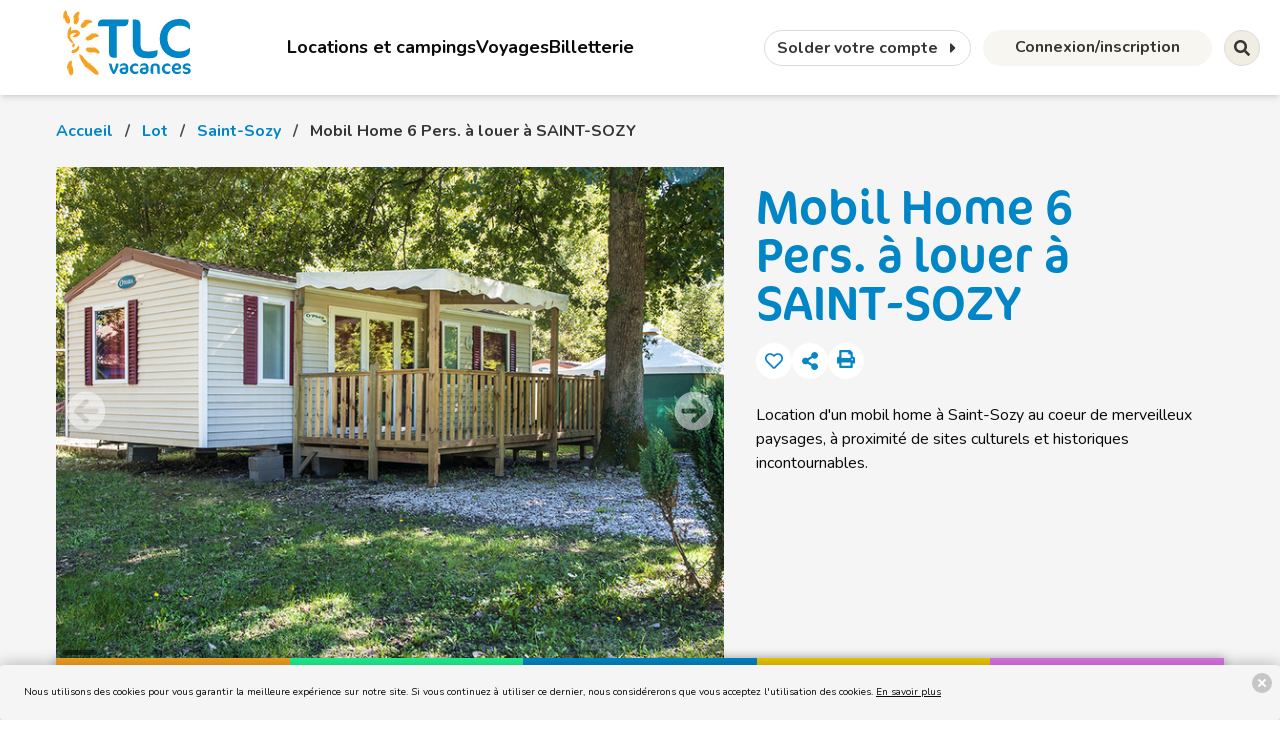

--- FILE ---
content_type: text/html; charset=UTF-8
request_url: https://www.tlcvacances.fr/vacances/n124-mobil-home-6-pers-a-louer-a-saint-sozy
body_size: 8161
content:
<!DOCTYPE html>

<html>
    <head>
        <meta charset="utf-8">
        <meta name="viewport" content="width=device-width, initial-scale=1">
        <meta name="theme-color" content="#0086c6"/>
        <title>	TLC Vacances - Vacances - Mobil Home 6 Pers. à louer à SAINT-SOZY</title>
        
			 		<meta property="og:title" content="TLC Vacances - Mobil Home 6 Pers. à louer à SAINT-SOZY" />

					<meta name="description" content="Location d&#039;un mobil home à Saint-Sozy au coeur de merveilleux paysages, à proximité de sites culturels et historiques incontournables.">
	<meta name="keywords" content="	">

    <meta property="og:description" content="Location d&#039;un mobil home à Saint-Sozy au coeur de merveilleux paysages, à proximité de sites culturels et historiques incontournables." />

    				<meta property="og:image" content="https://www.tlcvacances.fr/cms/uploads/thumbs/tlc_big_3c98c-hd25-jpg.jpeg.jpg" />
	<meta property="og:width" content="700" />
	<meta property="og:height" content="515" />
        <meta property="og:type" content="website" />
        <meta property="og:url" content="https://www.tlcvacances.fr/vacances/n124-mobil-home-6-pers-a-louer-a-saint-sozy" />
        <!-- FIN META OG -->

        <link rel="stylesheet" href="/assets/js/libs/swiper/dist/css/swiper.min.css">
        <link rel="stylesheet" href="/assets/css/global.css">
        <link rel="stylesheet" href="/assets/css/tailwind-output.css">
        <link rel="stylesheet" type="text/css" href="/assets/css/print-utilities.css" media="print">
        <script defer src="https://use.fontawesome.com/releases/v5.0.13/js/all.js" integrity="sha384-xymdQtn1n3lH2wcu0qhcdaOpQwyoarkgLVxC/wZ5q7h9gHtxICrpcaSUfygqZGOe" crossorigin="anonymous"></script>
          <script type="text/javascript" src="//s7.addthis.com/js/300/addthis_widget.js#pubid=ra-5b1013c9acb45322"></script>
        	<style>
	/*
	.swiper-container {
	    width: 100%;
	}
	.swiper-container figure{
		padding: 0 0 0 0;
		margin: 0 0 0 0;
	}
	*/
	#tlc_662461541698416486841618 {
		display:none;
	}
	</style>
    </head>
    <body class="body-vacances">

        <div class="notification notification-rgpd" id="cookie-bar">
            <button class="delete"></button>
            Nous utilisons des cookies pour vous garantir la meilleure expérience sur notre site. Si vous continuez à utiliser ce dernier, nous considérerons que vous acceptez l'utilisation des cookies. <a href="/page/n85-mentions-legales">En savoir plus</a>
        </div>

        
        <div class="modal" id="tlc-modal" style="padding-top:200px;">
            <div class="modal-background"></div>
                <div class="modal-card">
                    <header class="modal-card-head">
                        <p class="modal-card-title  font-title text-blue font-bold"></p>
                        <button class="delete close-modal" aria-label="close"></button>
                    </header>
                    <section class="modal-card-body text-[18px]">
                        <!-- Content ... -->
                    </section>
                    <footer class="modal-card-foot">
                        <button class="button rounded-full px-6 bg-blue text-white close-modal">J'ai compris</button>
                        <!--<button class="button is-small close-modal">Cancel</button>-->
                    </footer>
                </div>
        </div>

        <header id="site-header" class="px-5  is-site-header is-hidden-print shadow-md z-50 ">
            <div class=" ">
                <div class="header-container h-full">
                   
                    <div class=" is-flex has-logo h-full">
                        <div class="wrapper">

                        
                            <a href="/" class="logo">TLC Vacances</a>
                            
                        </div>

                        <div class=" main-menu-wrapper hidden lg:flex"  >
                            

 
<ul class="main-menu " id="main-menu">
                                <li id="584" class=" ">
       
         

        
                                                                                                                  
        
        <a data-termslug="locations-et-campings" href="/vacances#!periode[]=ete"   >

              Locations et campings</a>
                    <ul class="submenu ">
                                              <li id="591" class=" ">
       
         

        
              
        
        <a data-termslug="locations-ete" href="/vacances/#!periode[]=ete"   >

                            <img src="/assets/images/term/locations-ete.jpg" alt="Locations été">
              Locations été</a>
            </li>

                                              <li id="588" class=" ">
       
         

        
              
        
        <a data-termslug="locations-hiver" href="/vacances/#!periode[]=hiver"   >

                            <img src="/assets/images/term/locations-hiver.jpg" alt="Locations hiver">
              Locations hiver</a>
            </li>

                                              <li id="589" class=" ">
       
         

        
              
        
        <a data-termslug="ides-sjours" href="/page/t4-idees-sejour"   >

                            <img src="/assets/images/term/ides-sjours.jpg" alt="Idées séjours">
              Idées séjours</a>
            </li>

                                              <li id="590" class=" ">
       
         

        
              
        
        <a data-termslug="promotions" href="/page/t3-promotion"   >

                            <img src="/assets/images/term/promotions.jpg" alt="Promotions">
              Promotions</a>
            </li>

                                              <li id="587" class=" ">
       
         

        
              
        
        <a data-termslug="carte-cadeau" href="/page/t113-carte-cadeau"   >

                            <img src="/assets/images/term/carte-cadeau.jpg" alt="Carte cadeau">
              Carte cadeau</a>
            </li>

                            </ul>
            </li>

                                        <li id="585" class=" ">
       
         

        
                                                      
        
        <a data-termslug="voyages" href="/r?u=http://voyages.tlcvacances.fr"   target="_blank">

              Voyages</a>
                    <ul class="submenu ">
                                              <li id="652" class=" ">
       
         

        
              
        
        <a data-termslug="dpart-le-havre" href="/r?u=https://voyages.tlcvacances.fr/depart-le-havre"   target="_blank">

              Départ Le Havre</a>
            </li>

                                              <li id="653" class=" ">
       
         

        
              
        
        <a data-termslug="dpart-deauville" href="https://voyages.tlcvacances.fr/depart-deauville"   target="_blank">

              Départ Deauville</a>
            </li>

                            </ul>
            </li>

                                        <li id="586" class=" ">
       
         

        
                                                      
        
        <a data-termslug="billetterie" href="/billetterie"   >

              Billetterie</a>
                    <ul class="submenu ">
                                              <li id="593" class=" ">
       
         

        
              
        
        <a data-termslug="nos-coups-de-coeur" href="/billetterie#!catgories-de-produit[]=nos-coups-de-coeur"   >

                            <img src="/assets/images/term/nos-coups-de-coeur.jpg" alt="Nos coups de coeur">
              Nos coups de coeur</a>
            </li>

                                              <li id="592" class=" ">
       
         

        
              
        
        <a data-termslug="france-billet" href="https://www.tlcvacances.fr/billetterie/france-billet/redirect"   target="_blank">

                            <img src="/assets/images/term/france-billet.jpg" alt="France Billet">
              France Billet</a>
            </li>

                            </ul>
            </li>

            </ul>

                        </div>
                    </div> 
                    
                    <div class=" transition-all ">
                        
                        <div class="field is-grouped has-user-buttons">
                                                        <p class="control hidden md:block">
                                <a href="https://naxiresa.inaxel.com/paiement-solde.php?compte=tlcvacances&lang=1" target="_blank" class="button rounded-full">
                                    <span>Solder votre compte</span>
                                    <span class="icon is-small is-hidden-mobile">
                                        <i class="fas fa-caret-right"></i>
                                    </span>
                                </a>
                            </p>
                                                                                    <p class="control">
                                <a href="/user/login" class="button button-rounded hidden md:block">
                                    <span class=" ">Connexion/inscription</span>
                                  
                                </a>

                                <div class=" block md:hidden mr-2">
                                 
                              
                                    <div class="flex  justify-end rounded-full    ">
                                        
                                        <a href="/user/login" class="button rounded-full bg-gray  ">
                                            <span class="icon ">
                                                <i class="fas fa-user"></i>
                                            </span>
                                        </a>
                                    </div>
                                        


                                </div>
                            </p>
                                                        
                          
                            <div class="  ">
                                                                 <button class="button rounded-full bg-gray  " 
                                onclick="javascript:document.getElementsByClassName('search-modal')[0].style.display='flex';">
                                    <span class="icon ">
                                        <i class="fas fa-search"></i>
                                    </span>
                                </button>

                            </div>

                            <div class="block lg:hidden ml-2">
                                <div class="has-triggers button rounded-full    ">
                                    <span class=" icon  " id="js-trigger-primary-menu" data-target="primary-menu-wrapper">
                                        <i class="fas fa-bars"></i>
                                    </span>
                                </div>
                            </div>
                                
                        </div>
                    </div>
                </div>
                 
        </header>

        <div id="primary-menu-wrapper" class="hidden"  >
            

 
<ul class="  " id=" ">
                                <li id="584" class=" ">
       
         

        
                                                                                                                  
        
        <a data-termslug="locations-et-campings" href="/vacances#!periode[]=ete"   >

              Locations et campings</a>
                    <ul class="submenu ">
                                              <li id="591" class=" ">
       
         

        
              
        
        <a data-termslug="locations-ete" href="/vacances/#!periode[]=ete"   >

                            <img src="/assets/images/term/locations-ete.jpg" alt="Locations été">
              Locations été</a>
            </li>

                                              <li id="588" class=" ">
       
         

        
              
        
        <a data-termslug="locations-hiver" href="/vacances/#!periode[]=hiver"   >

                            <img src="/assets/images/term/locations-hiver.jpg" alt="Locations hiver">
              Locations hiver</a>
            </li>

                                              <li id="589" class=" ">
       
         

        
              
        
        <a data-termslug="ides-sjours" href="/page/t4-idees-sejour"   >

                            <img src="/assets/images/term/ides-sjours.jpg" alt="Idées séjours">
              Idées séjours</a>
            </li>

                                              <li id="590" class=" ">
       
         

        
              
        
        <a data-termslug="promotions" href="/page/t3-promotion"   >

                            <img src="/assets/images/term/promotions.jpg" alt="Promotions">
              Promotions</a>
            </li>

                                              <li id="587" class=" ">
       
         

        
              
        
        <a data-termslug="carte-cadeau" href="/page/t113-carte-cadeau"   >

                            <img src="/assets/images/term/carte-cadeau.jpg" alt="Carte cadeau">
              Carte cadeau</a>
            </li>

                            </ul>
            </li>

                                        <li id="585" class=" ">
       
         

        
                                                      
        
        <a data-termslug="voyages" href="/r?u=http://voyages.tlcvacances.fr"   target="_blank">

              Voyages</a>
                    <ul class="submenu ">
                                              <li id="652" class=" ">
       
         

        
              
        
        <a data-termslug="dpart-le-havre" href="/r?u=https://voyages.tlcvacances.fr/depart-le-havre"   target="_blank">

              Départ Le Havre</a>
            </li>

                                              <li id="653" class=" ">
       
         

        
              
        
        <a data-termslug="dpart-deauville" href="https://voyages.tlcvacances.fr/depart-deauville"   target="_blank">

              Départ Deauville</a>
            </li>

                            </ul>
            </li>

                                        <li id="586" class=" ">
       
         

        
                                                      
        
        <a data-termslug="billetterie" href="/billetterie"   >

              Billetterie</a>
                    <ul class="submenu ">
                                              <li id="593" class=" ">
       
         

        
              
        
        <a data-termslug="nos-coups-de-coeur" href="/billetterie#!catgories-de-produit[]=nos-coups-de-coeur"   >

                            <img src="/assets/images/term/nos-coups-de-coeur.jpg" alt="Nos coups de coeur">
              Nos coups de coeur</a>
            </li>

                                              <li id="592" class=" ">
       
         

        
              
        
        <a data-termslug="france-billet" href="https://www.tlcvacances.fr/billetterie/france-billet/redirect"   target="_blank">

                            <img src="/assets/images/term/france-billet.jpg" alt="France Billet">
              France Billet</a>
            </li>

                            </ul>
            </li>

            </ul>

        </div>

        	<section class="section section-product">
		 		<div class="container is-fluid">
 			<div class="columns">
	 			<div class="column has-breadcrumbs">
		 			<nav class="breadcrumb is-marginless  is-hidden-mobile" aria-label="breadcrumbs">
						<ul>
							
																	<li><a href="/vacances">Accueil</a></li>
								
							
																	<li><a href="/vacances/t135-lot">Lot</a></li>
								
							
																	<li><a href="/vacances/t153-saint-sozy">Saint-Sozy</a></li>
								
							
																	<li class="is-active"><a href="#" aria-current="page">Mobil Home 6 Pers. à louer à SAINT-SOZY</a></li>
								
													</ul>
					</nav>
					
				</div>
			</div>
 		</div>
	 	<div class="container is-fluid ">
	 		<div class="columns is-multiline ">
		 				 		<div class="column is-12-tablet is-6-desktop is-narrow-widescreen has-product-images">
		 			<!-- Slider main container -->
					<div class="swiper-container">
					    <!-- Additional required wrapper -->
					    <div class="swiper-wrapper">
					        <!-- Slides -->
					        																<div class="swiper-slide">
									<img title="HD25" alt="HD25" src="/cms/uploads/thumbs/tlc_big_3c98c-hd25-jpg.jpeg.jpg" alt="">
								</div>
																															<div class="swiper-slide">
									<img title="HD26" alt="HD26" src="/cms/uploads/thumbs/tlc_big_55ab9-hd26-jpg.jpeg.jpg" alt="">
								</div>
																															<div class="swiper-slide">
									<img title="HD27" alt="HD27" src="/cms/uploads/thumbs/tlc_big_92b4c-hd27-jpg.jpeg.jpg" alt="">
								</div>
																															<div class="swiper-slide">
									<img title="HD28" alt="HD28" src="/cms/uploads/thumbs/tlc_big_2f8fe-hd28-jpg.jpeg.jpg" alt="">
								</div>
																															<div class="swiper-slide">
									<img title="HD34" alt="HD34" src="/cms/uploads/thumbs/tlc_big_68cd3-hd34-jpg.jpeg.jpg" alt="">
								</div>
																															<div class="swiper-slide">
									<img title="HD31" alt="HD31" src="/cms/uploads/thumbs/tlc_big_b35f4-hd31-jpg.jpeg.jpg" alt="">
								</div>
																															<div class="swiper-slide">
									<img title="hd13" alt="hd13" src="/cms/uploads/thumbs/tlc_big_hd13-jpg.jpeg.jpg" alt="">
								</div>
																															<div class="swiper-slide">
									<img title="hd07" alt="hd07" src="/cms/uploads/thumbs/tlc_big_hd07-jpg.jpeg.jpg" alt="">
								</div>
																															<div class="swiper-slide">
									<img title="hd12" alt="hd12" src="/cms/uploads/thumbs/tlc_big_hd12-jpg.jpeg.jpg" alt="">
								</div>
																															<div class="swiper-slide">
									<img title="hd09" alt="hd09" src="/cms/uploads/thumbs/tlc_big_hd09-jpg.jpeg.jpg" alt="">
								</div>
																															<div class="swiper-slide">
									<img title="hd11" alt="hd11" src="/cms/uploads/thumbs/tlc_big_hd11-jpg.jpeg.jpg" alt="">
								</div>
																															<div class="swiper-slide">
									<img title="hd20" alt="hd20" src="/cms/uploads/thumbs/tlc_big_hd20-jpg.jpeg.jpg" alt="">
								</div>
																															<div class="swiper-slide">
									<img title="hd06" alt="hd06" src="/cms/uploads/thumbs/tlc_big_hd06-jpg.jpeg.jpg" alt="">
								</div>
																															<div class="swiper-slide">
									<img title="hd01" alt="hd01" src="/cms/uploads/thumbs/tlc_big_hd01-jpg.jpeg.jpg" alt="">
								</div>
																															<div class="swiper-slide">
									<img title="hd08" alt="hd08" src="/cms/uploads/thumbs/tlc_big_hd08-jpg.jpeg.jpg" alt="">
								</div>
																															<div class="swiper-slide">
									<img title="hd05" alt="hd05" src="/cms/uploads/thumbs/tlc_big_hd05-jpg.jpeg.jpg" alt="">
								</div>
																															<div class="swiper-slide">
									<img title="hd49" alt="hd49" src="/cms/uploads/thumbs/tlc_big_hd49-jpg.jpeg.jpg" alt="">
								</div>
																				    </div>
					    <!-- If we need pagination -->
					    <div class="swiper-pagination"></div>

					    <!-- If we need navigation buttons -->
					    <div class="swiper-button-prev"></div>
					    <div class="swiper-button-next"></div>

					    <!-- If we need scrollbar -->
					    <div class="swiper-scrollbar"></div>
					</div>
		 		</div>

		 				 		<div class="column is-12-tablet is-6-desktop is-auto-widescreen has-product-resume">
					<h1 class="leading-none">Mobil Home 6 Pers. à louer à SAINT-SOZY</h1>
					<div class="pb-6">
						<div class="  is-hidden-print flex gap-2 ">
 
		<div class=" ">
		<button data-href="/user/add-to-favorites?node_id=124" class=" js-add-to-favorites w-9 h-9 bg-white text-blue text-[18px] flex items-center justify-center rounded-full" disabled="disabled" title="Vous devez être connecté pour ajouter ce contenu dans les favoris">
							<span class="icon">
					<i class="far fa-heart"></i>	
				</span>
				<span class="js-text-favoris hidden">Ajouter aux favoris</span>
					</button>
	</div>
	<div class="relative w-9 h-9 bg-white text-blue text-[18px] flex items-center justify-center rounded-full  ">
		<a class="js-social-bt-trigger leading-none">
			<span class="icon">
				<i class="fas fa-share-alt"></i>
			</span>
			<span class="hidden">Partager</span>
		</a>
		 
		<div style="display:none;" class="absolute bg-white rounded-full p-2 left-10 addthis_inline_share_toolbox ">&nbsp;</div> 
	</div>
		 
			<div class=" is-hidden-mobile w-9 h-9 bg-white text-blue text-[18px] flex items-center justify-center rounded-full ">
		<a class="  is-hidden-print" href="javascript:print();">
			<span class="icon">
				<i class="fas fa-print"></i>
			</span>
			<span class="hidden">Imprimer</span>
		</a>
	</div>
</div>					</div>
					<div class="product-desc content">
						<p>Location d'un mobil home &agrave; Saint-Sozy au coeur de merveilleux paysages, &agrave; proximit&eacute; de sites culturels et historiques incontournables.</p>
					</div>
					<div class="product-box-desc">
						 															<ul class="pictos">
																																																																																																																																							</ul>
																		</div>
					
		 		</div>



		 				 		<div class="column is-12 anchor-nav-wrapper is-hidden-print">
		 			<div class="anchor-nav columns is-gapless is-mobile">
		 				<div class="column anchor-nav-item anchor-description">
							<a href="#description">
																<img src="/assets/ui/node-vacances/picto-description.svg" />
								<span class="is-hidden-mobile">Description</span>
							</a>
		 				</div>
		 				<div class="column anchor-nav-item anchor-situation">
							<a href="#situation">
																<img src="/assets/ui/node-vacances/picto-localisation.svg" />
								<span class="is-hidden-mobile">Situation</span>
							</a>
		 				</div>
		 				<div class="column anchor-nav-item anchor-disponibilite">
							<a href="#disponibilite">
																<img src="/assets/ui/node-vacances/picto-disponibilites.svg" />
								<span class="is-hidden-mobile">Disponibilités</span>
							</a>
		 				</div>
		 				<div class="column anchor-nav-item anchor-contact">
							<a href="#contact">
																<img src="/assets/ui/node-vacances/picto-contact.svg" />
								<span class="is-hidden-mobile">Contact</span>
							</a>
		 				</div>
		 				<div class="column anchor-nav-item anchor-map">
							<a href="#map">
																<img src="/assets/ui/node-vacances/picto-carte.svg" />
								<span class="is-hidden-mobile">Carte</span>
							</a>
		 				</div>
					</div>
				</div>
		 	</div>
						<div class="column is-full content" id="description">
				<div class="has-product-info product-info-description">
					<h2>Description</h2>
					<div class="content is-small">
						<h3>Mobil home 6 personnes</h3>
<p style="text-align: justify;">S&eacute;jour avec banquette, table et chaises. Coin cuisine avec plaque gaz, micro-ondes, r&eacute;frig&eacute;rateur/cong&eacute;lateur et lave-vaisselle. Une chambre avec 1 lit de 140. Deux chambres avec 2 lits de 80. Salle d&rsquo;eau avec douche et lavabo. WC s&eacute;par&eacute;s. Terrasse avec salon de jardin</p>
<h3>Equipements du site</h3>
<p style="text-align: justify;">Piscine et pataugeoire chauff&eacute;es (ouverture le 17 mai). Terrain de p&eacute;tanque. Aires de jeux pour enfants. Tennis de table. P&ecirc;che. Cano&euml;-kayak. En juillet/ao&ucirc;t : bar/snack (selon horaires d&rsquo;ouverture). WIFI gratuit au bar.</p>
<h3>Sports et distractions disponibles</h3>
<p style="text-align: justify;"><strong>Animations</strong>&nbsp;: uniquement en juillet et ao&ucirc;t : animations l&eacute;g&egrave;res en journ&eacute;e et en soir&eacute;e sauf samedi et dimanche.</p>
<h3>Divers</h3>
<p style="text-align: justify;"><strong>Non inclus</strong>&nbsp;: taxe de s&eacute;jour - housses de couettes non fournies - caution 300 &euro; (d&eacute;gradations et m&eacute;nage)&nbsp;: elle sera retourn&eacute;e par la poste apr&egrave;s inventaire et &eacute;tat des lieux. Le nettoyage de la location est &agrave; la charge du s&eacute;journant. En cas de manquement &agrave; cette obligation, la caution ne sera pas restitu&eacute;e.&nbsp;<br /><strong>Animal domestique</strong><strong> (1 animal maximum)&nbsp;: il doit &ecirc;tre obligatoirement mentionn&eacute; lors de la r&eacute;servation</strong>&nbsp;: 35 &euro; par semaine. L&rsquo;animal ne doit provoquer aucune nuisance &agrave; l&rsquo;environnement et au voisinage. Les s&eacute;journants ne doivent en aucun cas laisser seul l&rsquo;animal dans la location et doivent respecter les conditions sanitaires obligatoires (vaccins) et pr&eacute;voir&nbsp; panier et couverture&nbsp;: la pr&eacute;sence des animaux &eacute;tant interdite sur les lits et les coussins. Les animaux de cat&eacute;gorie 1 et 2 sont interdits.</p>
<p>&nbsp;</p>
					</div>
				</div>
			</div>
			<!-- situation -->
			<div class="column is-full content" id="situation">
				<div class="has-product-info product-info-situation">
					<h2>Situation</h2>
					<div class="columns is-multiline">
						<div class="column is-12 content is-small">
							<h2>Vacances &agrave; Saint-Sozy dans le Lot</h2>
<h3>Situation</h3>
<p style="text-align: justify;">Le camping &laquo;&nbsp;Les Borgnes&nbsp;&raquo; est un petit camping familial bien &eacute;quip&eacute;. Il se trouve sur les rives de la Dordogne entre les deux charmants villages de Meyronne et de Saint-Sozy et &agrave; quelques minutes &agrave; pied de tous commerces (restaurants, &eacute;picerie, boucherie, presse, tabac, &hellip;).</p>
<h3>Curiosit&eacute;s, visites et promenades</h3>
<p style="text-align: justify;">Rocamadour, les grottes de Lacave, le gouffre de Padirac, Sarlat, &hellip; Vous pourrez descendre la Dordogne en cano&euml; et appr&eacute;cier les plages sauvages et les merveilleux paysages qui s'offriront &agrave; vous.</p>
						</div>
						<div class="column is-half">
				 			<h2>Infos pratiques</h2>
				 			<div class="content is-small">
								<h3>Acc&egrave;s</h3>
<p><strong>Voiture</strong>&nbsp;<strong>:&nbsp;</strong>de Paris, l'A10 puis A71 jusqu'&agrave; Vierzon et prendre l'A20 direction Toulouse. Prendre l'une des sortie entre 51 et 56.<br />&nbsp;</p>
<h3>Office de Tourisme</h3>
<p>Office du Tourisme de la Vall&eacute;e de la Dordogne<br />Place des Consuls<br />46600 MARTEL<br />Tel : 05.65.33.22.00<br /><a href="http://www.vallee-dordogne.com/" target="_blank" rel="noopener">www.vallee-dordogne.com</a></p>
							</div>
						</div>
						<div class="column is-half">
							<div style="width:100%;height:300px;" id="map" data-lat="44.880255" data-lng="1.56452"  data-zoom="13"></div>
						</div>
					</div>
				</div>
			</div>


			<!-- disponibilite -->
			<div class="column is-full" id="disponibilite">
				<div class="has-product-info product-info-disponibilite">
					<h2>Disponibilités</h2>
					<div id="divDispoDetBien">
						<div class="wd_id_dispo" scroll="no" wdng_langueWidget="1"  wdng_couleurPoliceWidget=""  wdng_categorieWidget="7" wdng_premierJour="6"></div>
					</div>
				</div>
			</div>

			<div class="column is-full content is-small is-hidden-print" id="contact">
				<div class="has-product-info product-info-contact">
					<h2>Contact</h2>
			 		<div class="columns is-multiline">
		 				<div class="column is-two-thirds">
		 					<div style="display:none;" class="js-ret-contact-form-notification notification is-warning" >
		 						 <button class="delete"></button>
		 						Votre question a été transmise à l'équipe de TLC Vacances et vous serez bientôt contacté.
		 					</div>
		 					<form action="/email/send-question-on-location" method="post" id="js-node-form-contact">
			 					<div class="field is-horizontal">
			 						<div class="field-body">
										<div class="field">
											<p class="control">
												<input type="text" name="nom" class="input  bg-white is-expanded" placeholder="Nom *" required="required" value="">
											</p>

										</div>
										<div class="field">
											<p class="control">
												<input type="text" name="prenom" class="input  is-expanded  bg-white" placeholder="Prénom *" required="required" value="">
											</p>

										</div>
									</div>
								</div>
			 					<div class="field is-horizontal">
			 						<div class="field-body">
										<div class="field">
											<p class="control">
												<input type="text" name="email" class="input  bg-white" placeholder="Email *" required="required" value="">
											</p>
										</div>
										<div class="field">
											<p class="control">
												<input type="text" class="input  bg-white" name="telephone" placeholder="Téléphone *" required="required">
											</p>

										</div>
									</div>
								</div>
								<div class="field">
									<div class="control">
										<textarea class="textarea bg-white  " name="question" placeholder="Votre question"></textarea>
									</div>
									<p class="help is-danger"></p>
								</div>

								<input type="hidden" value="https://www.tlcvacances.fr/vacances/n124-mobil-home-6-pers-a-louer-a-saint-sozy" name="node_url" >
								<input type="hidden" value="Mobil Home 6 Pers. à louer à SAINT-SOZY" name="node_title" >
								<input id="tlc_662461541698416486841618" type="text" name="tlc_662461541698416486841618" value="">
							</form>
							<div class="field">
								<div class="control has-text-centered">
									<button class=" button  rounded-full px-6 text-white bg-blue js-send-contact-form-bt">Envoyer</button>
								</div>
							</div>
		 				</div>
		 				<div class="column is-one-third content">
		 					<p>Les informations recueillies sur ce formulaire sont enregistrées dans un fichier informatisé par l’association TLC Vacances (éditrice du site) dans un but de communication, d’information ou de réponse à une demande de votre part. Aucune donnée personnelle vous concernant ne sera cédé à des tiers. Conformément à la loi « informatique et libertés », vous pouvez exercer votre droit d'accès aux données vous concernant et les faire rectifier en contactant l’association TLC Vacances.</p>
		 				</div>
		 			</div>
				</div>
	 		</div>
	 	</div>
	</section>




        <section class="py-10 md:h-[400px] bg-cover bg-center bg-no-repeat " style="background-image:url(/assets/images/hero-account.jpg);">
            <div class="max-w-2xl m-auto flex flex-col items-center justify-center h-full">
				<div class="columns   is-multiline is-centered ">
					<div class="column is-full text-center">
						<div class="">
                            <h2  class="text-white   text-[30px] md:text-[48px] font-title font-bold">Créez votre compte</h2>
                            <p class="text-white font-bold my-4 text-[18px]">
                                Inscrivez-vous sur TLC Vacances pour bénéficier d'offres exclusives <br />et gagner du temps lors de votre prochaine réservation !
                            </p>
                        </div>
                        <a href="/user/login" class="bg-darkblue rounded-full mt-4 py-2 px-6 uppercase font-bold text-white text-[18px] transition-all hover:bg-lightwhite">
						En savoir +
					</a>
					</div>
			 
					
				</div>
			</div>
        </section>
        <footer class="is-site-footer is-hidden-print bg-darkblue py-10 text-white text-[16px]">
            <section class="section   max-w-5xl m-auto ">
                <div class="container">
                    <div class="columns">
                        <div class="column is-one-third">
                            <div class=" ">
                              
                              <div class=" ">
                                <div class="  ">
                                    <div class="font-title font-bold text-white text-[24px]">TLC Vacances</div> 
                                    <div class="text-[20px]">
                                        45 rue Gustave Nicolle<br />76600 Le Havre<br>
                                    </div>
                                    <div class="mt-2">
                                        Tel. Billetterie / Voyages : 02 35 21 82 44<br>
                                        Tel. Locations : 02 35 21 69 63<br>
                                        Fax. : 02 35 21 82 39 
                                    </div>
                                    <div class="flex items-center gap-2 pt-4">
                                        <a title="TLC Vacances sur Facebook" target="_blank" href="https://m.facebook.com/people/TLC-Vacances/100066313557260/">
                                            <img src="/assets/images/picto/ic-facebook.svg"/>
                                        </a>
                                        <a title="Contactez-nous" href="/contactez-nous">
                                            <img src="/assets/images/picto/ic-mail.svg"/>
                                        </a>
                                       
                                    </div>
                                </div>
                              </div>
                            </div>
                        </div>
                        <div class="column is-one-third">
                             <div class="font-title font-bold text-darkblue text-[24px]">Locations & Campings</div> 
                            <div class="md:flex items-center justify-center">   
                                

 
<ul class="footer-links uppercase" id="footer-links">
                                <li id="110" class=" ">
       
         

        
              
        
        <a data-termslug="ou-vous-inscrire" href="/page/n344-ou-vous-inscrire"   >

              Où vous inscrire ?</a>
            </li>

                                        <li id="108" class=" ">
       
         

        
              
        
        <a data-termslug="qui-sommes-nous" href="/page/n50-qui-sommes-nous"   >

              Qui sommes-nous ?</a>
            </li>

                                        <li id="111" class=" ">
       
         

        
              
        
        <a data-termslug="reserver" href=" /page/n345-reserver"   >

              Réserver</a>
            </li>

                                        <li id="109" class=" ">
       
         

        
              
        
        <a data-termslug="l-association" href="/page/n343-vous-cherchez-un-organisme-de-vacances"   >

              L&#039;Association</a>
            </li>

            </ul>

                            </div>
                        </div>
                        <div class="column is-one-third">
                              <div class="font-title font-bold text-darkblue text-[24px]">Voyages & Billetterie</div> 
                               <div class="md:flex items-center justify-center">   
                            

 
<ul class="footer-links uppercase  " id="footer-links-bottom">
                                <li id="124" class=" ">
       
         

        
              
        
        <a data-termslug="cgv" href=" /page/n84-conditions-generales-de-vente"   >

              CGV</a>
            </li>

                                        <li id="125" class=" ">
       
         

        
              
        
        <a data-termslug="mentions-lgales" href="/page/n85-mentions-legales"   >

              Mentions légales</a>
            </li>

                                        <li id="126" class=" ">
       
         

        
              
        
        <a data-termslug="plan-du-site" href="/plan-du-site"   >

              Plan du site</a>
            </li>

                                        <li id="429" class=" ">
       
         

        
              
        
        <a data-termslug="nos-horaires-coordonnes" href="/page/n597-nos-horaires"   >

              Nos horaires &amp; coordonnées</a>
            </li>

            </ul>

                            </div>
                        </div>
                         
                    </div>
                </div>
            </section>
            
        </footer>

        <script src="/assets/js/tlc.js"></script>
        <script src="/node_modules/jquery/dist/jquery.min.js"></script>
        <script src="/assets/js/libs/jquery-breakpoint-master/js/jquery.breakpoint-min.js"></script>
        <script src="/assets/js/libs/swiper/dist/js/swiper.min.js"></script>
        <script src="/assets/js/libs/sticky-master/jquery.sticky.js"></script>
        <script src="/assets/js/tlc-filter.js"></script>
        <script src="/assets/js/tlc-ui.js"></script>
                	    <script async defer src="https://maps.googleapis.com/maps/api/js?key=AIzaSyAlp8Qtygzu8d_AMJcbW3XjME694tcOYOs&callback=initNodeMap">
    </script>
    <script>
    function initNodeMap()
    {
    	var location = {
    		lat: $('#map').data('lat'),
    		lng: $('#map').data('lng')
    	};
    	var zoom = $('#map').data('zoom');

    	initMapOneMarker(document.getElementById('map'),location, zoom)
    }
    /*
    var mySwiper = new Swiper ('.swiper-container', {
	    // Optional parameters
	    direction: 'horizontal',
	    loop: true,

	    // If we need pagination

	    pagination: {
	      el: '.swiper-pagination',
	    },


	    // Navigation arrows
	    navigation: {
	      nextEl: '.swiper-button-next',
	      prevEl: '.swiper-button-prev',
	    },

	    // And if we need scrollbar
	    scrollbar: {
	      el: '.swiper-scrollbar',
	    },
	  });

 	*/
    </script>
    <script type="text/javascript" src="https://naxiresa.inaxel.com/widgetresa/wdng_widget.js"></script>
	<script type="text/javascript">wdng_init_widgetDispo("borgnes","")</script>



        <!-- Global site tag (gtag.js) - Google Analytics -->
        <script async src="https://www.googletagmanager.com/gtag/js?id=UA-120215781-1"></script>
        <script>
          window.dataLayer = window.dataLayer || [];
          function gtag(){dataLayer.push(arguments);}
          gtag('js', new Date());

          gtag('config', 'UA-120215781-1');
        </script>

        <div style="display:none;" class="bg-blue bg-opacity-50 min-h-screen z-50 w-full fixed top-0 left-0 flex  items-center justify-center search-modal">
        
        
    <div class="bg-white rounded-xl p-10 w-2/6 relative">
        <button class="absolute top-4 right-4 text-xl w-8 h-8 bg-blue text-white rounded-full" onclick="document.querySelector('.search-modal').style.display = 'none'">&#x2715;</button>
        <form method="get" action="https://www.tlcvacances.fr/recherche/resultats" class="flex items-center flex-col justify-center gap-2">
            <div class="pb-4">
                <h2 class="text-3xl font-bold font-title">Recherche</h2>
                <p>
                    
                </p>
            </div>
            
            
            <input required type="text" name="search" placeholder="Votre recherche" class=" w-full rounded-lg bg-gray p-2 text-xl">

            <div class="flex gap-4 justify-start items-center w-full">
                <label   class="text-xl flex items-center is-nodelist-billetterie"> <input required type="radio" name="node_types[]" value="billetterie"  class="border border-gray checkbox-round  !w-4 !h-4 mr-2"> Billetterie</label>
                <label class="text-xl flex items-center"> <input type="radio" required class="border border-gray checkbox-round  !w-4 !h-4 mr-2" name="node_types[]"  checked  value="vacances"> Locations de vacances</label>
            </div>

            <button type="submit" class="text-white bg-blue text-xl rounded-full font-bold px-4 py-2 mt-4">Rechercher</button>
        </form>
    </div>
</div>
    </body>
</html>


--- FILE ---
content_type: text/css
request_url: https://www.tlcvacances.fr/assets/css/global.css
body_size: 30405
content:
@charset "UTF-8";
@import url("https://use.typekit.net/oof3pgy.css");
@import url("https://fonts.googleapis.com/css?family=Nunito:400,400i,700,700i");
/*! bulma.io v0.6.2 | MIT License | github.com/jgthms/bulma */
@keyframes spinAround {
  from {
    transform: rotate(0deg);
  }
  to {
    transform: rotate(359deg);
  }
}
.tabs, .pagination-previous,
.pagination-next,
.pagination-link,
.pagination-ellipsis, .breadcrumb, .file, .button, .is-unselectable, .modal-close, .delete {
  -webkit-touch-callout: none;
  -webkit-user-select: none;
  -moz-user-select: none;
  -ms-user-select: none;
  user-select: none;
}

.navbar-link::after, .select:not(.is-multiple)::after {
  border: 1px solid transparent;
  border-right: 0;
  border-top: 0;
  content: " ";
  display: block;
  height: 0.5em;
  pointer-events: none;
  position: absolute;
  transform: rotate(-45deg);
  transform-origin: center;
  width: 0.5em;
}

.tabs:not(:last-child), .message:not(:last-child), .level:not(:last-child), .breadcrumb:not(:last-child), .highlight:not(:last-child), .block:not(:last-child), .title:not(:last-child),
.subtitle:not(:last-child), .table-container:not(:last-child), .progress:not(:last-child), .notification:not(:last-child), .content:not(:last-child), .box:not(:last-child) {
  margin-bottom: 1.5rem;
}

.modal-close, .delete {
  -moz-appearance: none;
  -webkit-appearance: none;
  background-color: rgba(10, 10, 10, 0.2);
  border: none;
  border-radius: 9999px;
  cursor: pointer;
  display: inline-block;
  flex-grow: 0;
  flex-shrink: 0;
  font-size: 0;
  height: 20px;
  max-height: 20px;
  max-width: 20px;
  min-height: 20px;
  min-width: 20px;
  outline: none;
  position: relative;
  vertical-align: top;
  width: 20px;
}
.modal-close::before, .delete::before, .modal-close::after, .delete::after {
  background-color: hsl(0, 0%, 100%);
  content: "";
  display: block;
  left: 50%;
  position: absolute;
  top: 50%;
  transform: translateX(-50%) translateY(-50%) rotate(45deg);
  transform-origin: center center;
}
.modal-close::before, .delete::before {
  height: 2px;
  width: 50%;
}
.modal-close::after, .delete::after {
  height: 50%;
  width: 2px;
}
.modal-close:hover, .delete:hover, .modal-close:focus, .delete:focus {
  background-color: rgba(10, 10, 10, 0.3);
}
.modal-close:active, .delete:active {
  background-color: rgba(10, 10, 10, 0.4);
}
.is-small.modal-close, .is-small.delete {
  height: 16px;
  max-height: 16px;
  max-width: 16px;
  min-height: 16px;
  min-width: 16px;
  width: 16px;
}
.is-medium.modal-close, .is-medium.delete {
  height: 24px;
  max-height: 24px;
  max-width: 24px;
  min-height: 24px;
  min-width: 24px;
  width: 24px;
}
.is-large.modal-close, .is-large.delete {
  height: 32px;
  max-height: 32px;
  max-width: 32px;
  min-height: 32px;
  min-width: 32px;
  width: 32px;
}

.loader, .control.is-loading::after, .select.is-loading::after, .button.is-loading::after {
  animation: spinAround 500ms infinite linear;
  border: 2px solid hsl(0, 0%, 86%);
  border-radius: 9999px;
  border-right-color: transparent;
  border-top-color: transparent;
  content: "";
  display: block;
  height: 1em;
  position: relative;
  width: 1em;
}

.hero-video, .modal-background, .modal, .image.is-square img, .image.is-1by1 img, .image.is-5by4 img, .image.is-4by3 img, .image.is-3by2 img, .image.is-5by3 img, .image.is-16by9 img, .image.is-2by1 img, .image.is-3by1 img, .image.is-4by5 img, .image.is-3by4 img, .image.is-2by3 img, .image.is-3by5 img, .image.is-9by16 img, .image.is-1by2 img, .image.is-1by3 img, .is-overlay {
  bottom: 0;
  left: 0;
  position: absolute;
  right: 0;
  top: 0;
}

.pagination-previous,
.pagination-next,
.pagination-link,
.pagination-ellipsis, .file-cta,
.file-name, .select select, .input,
.textarea, .button {
  -moz-appearance: none;
  -webkit-appearance: none;
  align-items: center;
  border: 1px solid transparent;
  border-radius: 0;
  box-shadow: none;
  display: inline-flex;
  font-size: 1rem;
  height: 2.25em;
  justify-content: flex-start;
  line-height: 1.5;
  padding-bottom: calc(0.375em - 1px);
  padding-left: calc(0.625em - 1px);
  padding-right: calc(0.625em - 1px);
  padding-top: calc(0.375em - 1px);
  position: relative;
  vertical-align: top;
}
.pagination-previous:focus,
.pagination-next:focus,
.pagination-link:focus,
.pagination-ellipsis:focus, .file-cta:focus,
.file-name:focus, .select select:focus, .input:focus,
.textarea:focus, .button:focus, .is-focused.pagination-previous,
.is-focused.pagination-next,
.is-focused.pagination-link,
.is-focused.pagination-ellipsis, .is-focused.file-cta,
.is-focused.file-name, .select select.is-focused, .is-focused.input,
.is-focused.textarea, .is-focused.button, .pagination-previous:active,
.pagination-next:active,
.pagination-link:active,
.pagination-ellipsis:active, .file-cta:active,
.file-name:active, .select select:active, .input:active,
.textarea:active, .button:active, .is-active.pagination-previous,
.is-active.pagination-next,
.is-active.pagination-link,
.is-active.pagination-ellipsis, .is-active.file-cta,
.is-active.file-name, .select select.is-active, .is-active.input,
.is-active.textarea, .is-active.button {
  outline: none;
}
[disabled].pagination-previous,
[disabled].pagination-next,
[disabled].pagination-link,
[disabled].pagination-ellipsis, [disabled].file-cta,
[disabled].file-name, .select select[disabled], [disabled].input,
[disabled].textarea, [disabled].button {
  cursor: not-allowed;
}

/*! minireset.css v0.0.3 | MIT License | github.com/jgthms/minireset.css */
html,
body,
p,
ol,
ul,
li,
dl,
dt,
dd,
blockquote,
figure,
fieldset,
legend,
textarea,
pre,
iframe,
hr,
h1,
h2,
h3,
h4,
h5,
h6 {
  margin: 0;
  padding: 0;
}

h1,
h2,
h3,
h4,
h5,
h6 {
  font-size: 100%;
  font-weight: normal;
}

ul {
  list-style: none;
}

button,
input,
select,
textarea {
  margin: 0;
}

html {
  box-sizing: border-box;
}

*, *::before, *::after {
  box-sizing: inherit;
}

img,
embed,
iframe,
object,
audio,
video {
  height: auto;
  max-width: 100%;
}

iframe {
  border: 0;
}

table {
  border-collapse: collapse;
  border-spacing: 0;
}

td,
th {
  padding: 0;
  text-align: left;
}

html {
  background-color: hsl(0, 0%, 100%);
  font-size: 16px;
  -moz-osx-font-smoothing: grayscale;
  -webkit-font-smoothing: antialiased;
  min-width: 300px;
  overflow-x: hidden;
  overflow-y: scroll;
  text-rendering: optimizeLegibility;
  text-size-adjust: 100%;
}

article,
aside,
figure,
footer,
header,
hgroup,
section {
  display: block;
}

body,
button,
input,
select,
textarea {
  font-family: "Nunito", sans-serif;
}

code,
pre {
  -moz-osx-font-smoothing: auto;
  -webkit-font-smoothing: auto;
  font-family: monospace;
}

body {
  color: hsl(0, 0%, 29%);
  font-size: 1rem;
  font-weight: 400;
  line-height: 1.5;
}

a {
  color: hsl(229, 53%, 53%);
  cursor: pointer;
  text-decoration: none;
}
a strong {
  color: currentColor;
}
a:hover {
  color: hsl(0, 0%, 21%);
}

code {
  background-color: hsl(0, 0%, 96%);
  color: #da1039;
  font-size: 0.875em;
  font-weight: normal;
  padding: 0.25em 0.5em 0.25em;
}

hr {
  background-color: hsl(0, 0%, 86%);
  border: none;
  display: block;
  height: 1px;
  margin: 1.5rem 0;
}

img {
  height: auto;
  max-width: 100%;
}

input[type=checkbox],
input[type=radio] {
  vertical-align: baseline;
}

small {
  font-size: 0.875em;
}

span {
  font-style: inherit;
  font-weight: inherit;
}

strong {
  color: hsl(0, 0%, 21%);
  font-weight: 700;
}

pre {
  -webkit-overflow-scrolling: touch;
  background-color: hsl(0, 0%, 96%);
  color: hsl(0, 0%, 29%);
  font-size: 0.875em;
  overflow-x: auto;
  padding: 1.25rem 1.5rem;
  white-space: pre;
  word-wrap: normal;
}
pre code {
  background-color: transparent;
  color: currentColor;
  font-size: 1em;
  padding: 0;
}

table td,
table th {
  text-align: left;
  vertical-align: top;
}
table th {
  color: hsl(0, 0%, 21%);
}

.is-clearfix::after, .is-site-footer .is-footer-top .footer-links a::after, .product-box-thumb::after {
  clear: both;
  content: " ";
  display: table;
}

.is-pulled-left {
  float: left !important;
}

.is-pulled-right {
  float: right !important;
}

.is-clipped {
  overflow: hidden !important;
}

.is-size-1 {
  font-size: 3rem !important;
}

.is-size-2 {
  font-size: 2.5rem !important;
}

.is-size-3 {
  font-size: 2rem !important;
}

.is-size-4 {
  font-size: 1.5rem !important;
}

.is-size-5 {
  font-size: 1.25rem !important;
}

.is-size-6 {
  font-size: 1rem !important;
}

.is-size-7 {
  font-size: 0.75rem !important;
}

@media screen and (max-width: 767px) {
  .is-size-1-mobile {
    font-size: 3rem !important;
  }
  .is-size-2-mobile {
    font-size: 2.5rem !important;
  }
  .is-size-3-mobile {
    font-size: 2rem !important;
  }
  .is-size-4-mobile {
    font-size: 1.5rem !important;
  }
  .is-size-5-mobile {
    font-size: 1.25rem !important;
  }
  .is-size-6-mobile {
    font-size: 1rem !important;
  }
  .is-size-7-mobile {
    font-size: 0.75rem !important;
  }
}
@media screen and (min-width: 768px), print {
  .is-size-1-tablet {
    font-size: 3rem !important;
  }
  .is-size-2-tablet {
    font-size: 2.5rem !important;
  }
  .is-size-3-tablet {
    font-size: 2rem !important;
  }
  .is-size-4-tablet {
    font-size: 1.5rem !important;
  }
  .is-size-5-tablet {
    font-size: 1.25rem !important;
  }
  .is-size-6-tablet {
    font-size: 1rem !important;
  }
  .is-size-7-tablet {
    font-size: 0.75rem !important;
  }
}
@media screen and (max-width: 1023px) {
  .is-size-1-touch {
    font-size: 3rem !important;
  }
  .is-size-2-touch {
    font-size: 2.5rem !important;
  }
  .is-size-3-touch {
    font-size: 2rem !important;
  }
  .is-size-4-touch {
    font-size: 1.5rem !important;
  }
  .is-size-5-touch {
    font-size: 1.25rem !important;
  }
  .is-size-6-touch {
    font-size: 1rem !important;
  }
  .is-size-7-touch {
    font-size: 0.75rem !important;
  }
}
@media screen and (min-width: 1024px) {
  .is-size-1-desktop {
    font-size: 3rem !important;
  }
  .is-size-2-desktop {
    font-size: 2.5rem !important;
  }
  .is-size-3-desktop {
    font-size: 2rem !important;
  }
  .is-size-4-desktop {
    font-size: 1.5rem !important;
  }
  .is-size-5-desktop {
    font-size: 1.25rem !important;
  }
  .is-size-6-desktop {
    font-size: 1rem !important;
  }
  .is-size-7-desktop {
    font-size: 0.75rem !important;
  }
}
@media screen and (min-width: 1216px) {
  .is-size-1-widescreen {
    font-size: 3rem !important;
  }
  .is-size-2-widescreen {
    font-size: 2.5rem !important;
  }
  .is-size-3-widescreen {
    font-size: 2rem !important;
  }
  .is-size-4-widescreen {
    font-size: 1.5rem !important;
  }
  .is-size-5-widescreen {
    font-size: 1.25rem !important;
  }
  .is-size-6-widescreen {
    font-size: 1rem !important;
  }
  .is-size-7-widescreen {
    font-size: 0.75rem !important;
  }
}
.has-text-centered {
  text-align: center !important;
}

.has-text-justified {
  text-align: justify !important;
}

.has-text-left {
  text-align: left !important;
}

.has-text-right {
  text-align: right !important;
}

@media screen and (max-width: 767px) {
  .has-text-centered-mobile {
    text-align: center !important;
  }
}
@media screen and (min-width: 768px), print {
  .has-text-centered-tablet {
    text-align: center !important;
  }
}
@media screen and (min-width: 768px) and (max-width: 1023px) {
  .has-text-centered-tablet-only {
    text-align: center !important;
  }
}
@media screen and (max-width: 1023px) {
  .has-text-centered-touch {
    text-align: center !important;
  }
}
@media screen and (min-width: 1024px) {
  .has-text-centered-desktop {
    text-align: center !important;
  }
}
@media screen and (min-width: 1024px) and (max-width: 1215px) {
  .has-text-centered-desktop-only {
    text-align: center !important;
  }
}
@media screen and (min-width: 1216px) {
  .has-text-centered-widescreen {
    text-align: center !important;
  }
}
@media screen and (max-width: 767px) {
  .has-text-justified-mobile {
    text-align: justify !important;
  }
}
@media screen and (min-width: 768px), print {
  .has-text-justified-tablet {
    text-align: justify !important;
  }
}
@media screen and (min-width: 768px) and (max-width: 1023px) {
  .has-text-justified-tablet-only {
    text-align: justify !important;
  }
}
@media screen and (max-width: 1023px) {
  .has-text-justified-touch {
    text-align: justify !important;
  }
}
@media screen and (min-width: 1024px) {
  .has-text-justified-desktop {
    text-align: justify !important;
  }
}
@media screen and (min-width: 1024px) and (max-width: 1215px) {
  .has-text-justified-desktop-only {
    text-align: justify !important;
  }
}
@media screen and (min-width: 1216px) {
  .has-text-justified-widescreen {
    text-align: justify !important;
  }
}
@media screen and (max-width: 767px) {
  .has-text-left-mobile {
    text-align: left !important;
  }
}
@media screen and (min-width: 768px), print {
  .has-text-left-tablet {
    text-align: left !important;
  }
}
@media screen and (min-width: 768px) and (max-width: 1023px) {
  .has-text-left-tablet-only {
    text-align: left !important;
  }
}
@media screen and (max-width: 1023px) {
  .has-text-left-touch {
    text-align: left !important;
  }
}
@media screen and (min-width: 1024px) {
  .has-text-left-desktop {
    text-align: left !important;
  }
}
@media screen and (min-width: 1024px) and (max-width: 1215px) {
  .has-text-left-desktop-only {
    text-align: left !important;
  }
}
@media screen and (min-width: 1216px) {
  .has-text-left-widescreen {
    text-align: left !important;
  }
}
@media screen and (max-width: 767px) {
  .has-text-right-mobile {
    text-align: right !important;
  }
}
@media screen and (min-width: 768px), print {
  .has-text-right-tablet {
    text-align: right !important;
  }
}
@media screen and (min-width: 768px) and (max-width: 1023px) {
  .has-text-right-tablet-only {
    text-align: right !important;
  }
}
@media screen and (max-width: 1023px) {
  .has-text-right-touch {
    text-align: right !important;
  }
}
@media screen and (min-width: 1024px) {
  .has-text-right-desktop {
    text-align: right !important;
  }
}
@media screen and (min-width: 1024px) and (max-width: 1215px) {
  .has-text-right-desktop-only {
    text-align: right !important;
  }
}
@media screen and (min-width: 1216px) {
  .has-text-right-widescreen {
    text-align: right !important;
  }
}
.is-capitalized {
  text-transform: capitalize !important;
}

.is-lowercase {
  text-transform: lowercase !important;
}

.is-uppercase {
  text-transform: uppercase !important;
}

.is-italic {
  font-style: italic !important;
}

.has-text-white {
  color: hsl(0, 0%, 100%) !important;
}

a.has-text-white:hover, a.has-text-white:focus {
  color: #e6e6e6 !important;
}

.has-background-white {
  background-color: hsl(0, 0%, 100%) !important;
}

.has-text-black {
  color: hsl(0, 0%, 4%) !important;
}

a.has-text-black:hover, a.has-text-black:focus {
  color: black !important;
}

.has-background-black {
  background-color: hsl(0, 0%, 4%) !important;
}

.has-text-light {
  color: hsl(0, 0%, 96%) !important;
}

a.has-text-light:hover, a.has-text-light:focus {
  color: #dbdbdb !important;
}

.has-background-light {
  background-color: hsl(0, 0%, 96%) !important;
}

.has-text-dark {
  color: hsl(0, 0%, 21%) !important;
}

a.has-text-dark:hover, a.has-text-dark:focus {
  color: #1c1c1c !important;
}

.has-background-dark {
  background-color: hsl(0, 0%, 21%) !important;
}

.has-text-primary {
  color: hsl(171, 100%, 41%) !important;
}

a.has-text-primary:hover, a.has-text-primary:focus {
  color: #009e86 !important;
}

.has-background-primary {
  background-color: hsl(171, 100%, 41%) !important;
}

.has-text-link {
  color: hsl(229, 53%, 53%) !important;
}

a.has-text-link:hover, a.has-text-link:focus {
  color: #3449a8 !important;
}

.has-background-link {
  background-color: hsl(229, 53%, 53%) !important;
}

.has-text-info {
  color: hsl(207, 61%, 53%) !important;
}

a.has-text-info:hover, a.has-text-info:focus {
  color: #2b74b1 !important;
}

.has-background-info {
  background-color: hsl(207, 61%, 53%) !important;
}

.has-text-success {
  color: hsl(153, 53%, 53%) !important;
}

a.has-text-success:hover, a.has-text-success:focus {
  color: #34a873 !important;
}

.has-background-success {
  background-color: hsl(153, 53%, 53%) !important;
}

.has-text-warning {
  color: hsl(44, 100%, 77%) !important;
}

a.has-text-warning:hover, a.has-text-warning:focus {
  color: #ffd257 !important;
}

.has-background-warning {
  background-color: hsl(44, 100%, 77%) !important;
}

.has-text-danger {
  color: hsl(348, 86%, 61%) !important;
}

a.has-text-danger:hover, a.has-text-danger:focus {
  color: #ee1742 !important;
}

.has-background-danger {
  background-color: hsl(348, 86%, 61%) !important;
}

.has-text-tlc-blue {
  color: #0086c6 !important;
}

a.has-text-tlc-blue:hover, a.has-text-tlc-blue:focus {
  color: #006393 !important;
}

.has-background-tlc-blue {
  background-color: #0086c6 !important;
}

.has-text-tlc-orange {
  color: #f5a220 !important;
}

a.has-text-tlc-orange:hover, a.has-text-tlc-orange:focus {
  color: #d8880a !important;
}

.has-background-tlc-orange {
  background-color: #f5a220 !important;
}

.has-text-tlc-green {
  color: #20F593 !important;
}

a.has-text-tlc-green:hover, a.has-text-tlc-green:focus {
  color: #0ad879 !important;
}

.has-background-tlc-green {
  background-color: #20F593 !important;
}

.has-text-tlc-yellow {
  color: #efca00 !important;
}

a.has-text-tlc-yellow:hover, a.has-text-tlc-yellow:focus {
  color: #bc9f00 !important;
}

.has-background-tlc-yellow {
  background-color: #efca00 !important;
}

.has-text-tlc-pink {
  color: #de75ea !important;
}

a.has-text-tlc-pink:hover, a.has-text-tlc-pink:focus {
  color: #d349e3 !important;
}

.has-background-tlc-pink {
  background-color: #de75ea !important;
}

.has-text-black-bis {
  color: hsl(0, 0%, 7%) !important;
}

.has-text-black-ter {
  color: hsl(0, 0%, 14%) !important;
}

.has-text-grey-darker {
  color: hsl(0, 0%, 21%) !important;
}

.has-text-grey-dark {
  color: hsl(0, 0%, 29%) !important;
}

.has-text-grey {
  color: hsl(0, 0%, 48%) !important;
}

.has-text-grey-light {
  color: hsl(0, 0%, 71%) !important;
}

.has-text-grey-lighter {
  color: hsl(0, 0%, 86%) !important;
}

.has-text-white-ter {
  color: hsl(0, 0%, 96%) !important;
}

.has-text-white-bis {
  color: hsl(0, 0%, 98%) !important;
}

.has-text-weight-light {
  font-weight: 300 !important;
}

.has-text-weight-normal {
  font-weight: 400 !important;
}

.has-text-weight-semibold {
  font-weight: 600 !important;
}

.has-text-weight-bold {
  font-weight: 700 !important;
}

.is-block {
  display: block !important;
}

@media screen and (max-width: 767px) {
  .is-block-mobile {
    display: block !important;
  }
}
@media screen and (min-width: 768px), print {
  .is-block-tablet {
    display: block !important;
  }
}
@media screen and (min-width: 768px) and (max-width: 1023px) {
  .is-block-tablet-only {
    display: block !important;
  }
}
@media screen and (max-width: 1023px) {
  .is-block-touch {
    display: block !important;
  }
}
@media screen and (min-width: 1024px) {
  .is-block-desktop {
    display: block !important;
  }
}
@media screen and (min-width: 1024px) and (max-width: 1215px) {
  .is-block-desktop-only {
    display: block !important;
  }
}
@media screen and (min-width: 1216px) {
  .is-block-widescreen {
    display: block !important;
  }
}
.is-flex {
  display: flex !important;
}

@media screen and (max-width: 767px) {
  .is-flex-mobile {
    display: flex !important;
  }
}
@media screen and (min-width: 768px), print {
  .is-flex-tablet {
    display: flex !important;
  }
}
@media screen and (min-width: 768px) and (max-width: 1023px) {
  .is-flex-tablet-only {
    display: flex !important;
  }
}
@media screen and (max-width: 1023px) {
  .is-flex-touch {
    display: flex !important;
  }
}
@media screen and (min-width: 1024px) {
  .is-flex-desktop {
    display: flex !important;
  }
}
@media screen and (min-width: 1024px) and (max-width: 1215px) {
  .is-flex-desktop-only {
    display: flex !important;
  }
}
@media screen and (min-width: 1216px) {
  .is-flex-widescreen {
    display: flex !important;
  }
}
.is-inline {
  display: inline !important;
}

@media screen and (max-width: 767px) {
  .is-inline-mobile {
    display: inline !important;
  }
}
@media screen and (min-width: 768px), print {
  .is-inline-tablet {
    display: inline !important;
  }
}
@media screen and (min-width: 768px) and (max-width: 1023px) {
  .is-inline-tablet-only {
    display: inline !important;
  }
}
@media screen and (max-width: 1023px) {
  .is-inline-touch {
    display: inline !important;
  }
}
@media screen and (min-width: 1024px) {
  .is-inline-desktop {
    display: inline !important;
  }
}
@media screen and (min-width: 1024px) and (max-width: 1215px) {
  .is-inline-desktop-only {
    display: inline !important;
  }
}
@media screen and (min-width: 1216px) {
  .is-inline-widescreen {
    display: inline !important;
  }
}
.is-inline-block {
  display: inline-block !important;
}

@media screen and (max-width: 767px) {
  .is-inline-block-mobile {
    display: inline-block !important;
  }
}
@media screen and (min-width: 768px), print {
  .is-inline-block-tablet {
    display: inline-block !important;
  }
}
@media screen and (min-width: 768px) and (max-width: 1023px) {
  .is-inline-block-tablet-only {
    display: inline-block !important;
  }
}
@media screen and (max-width: 1023px) {
  .is-inline-block-touch {
    display: inline-block !important;
  }
}
@media screen and (min-width: 1024px) {
  .is-inline-block-desktop {
    display: inline-block !important;
  }
}
@media screen and (min-width: 1024px) and (max-width: 1215px) {
  .is-inline-block-desktop-only {
    display: inline-block !important;
  }
}
@media screen and (min-width: 1216px) {
  .is-inline-block-widescreen {
    display: inline-block !important;
  }
}
.is-inline-flex {
  display: inline-flex !important;
}

@media screen and (max-width: 767px) {
  .is-inline-flex-mobile {
    display: inline-flex !important;
  }
}
@media screen and (min-width: 768px), print {
  .is-inline-flex-tablet {
    display: inline-flex !important;
  }
}
@media screen and (min-width: 768px) and (max-width: 1023px) {
  .is-inline-flex-tablet-only {
    display: inline-flex !important;
  }
}
@media screen and (max-width: 1023px) {
  .is-inline-flex-touch {
    display: inline-flex !important;
  }
}
@media screen and (min-width: 1024px) {
  .is-inline-flex-desktop {
    display: inline-flex !important;
  }
}
@media screen and (min-width: 1024px) and (max-width: 1215px) {
  .is-inline-flex-desktop-only {
    display: inline-flex !important;
  }
}
@media screen and (min-width: 1216px) {
  .is-inline-flex-widescreen {
    display: inline-flex !important;
  }
}
.is-hidden {
  display: none !important;
}

@media screen and (max-width: 767px) {
  .is-hidden-mobile {
    display: none !important;
  }
}
@media screen and (min-width: 768px), print {
  .is-hidden-tablet {
    display: none !important;
  }
}
@media screen and (min-width: 768px) and (max-width: 1023px) {
  .is-hidden-tablet-only {
    display: none !important;
  }
}
@media screen and (max-width: 1023px) {
  .is-hidden-touch {
    display: none !important;
  }
}
@media screen and (min-width: 1024px) {
  .is-hidden-desktop {
    display: none !important;
  }
}
@media screen and (min-width: 1024px) and (max-width: 1215px) {
  .is-hidden-desktop-only {
    display: none !important;
  }
}
@media screen and (min-width: 1216px) {
  .is-hidden-widescreen {
    display: none !important;
  }
}
.is-invisible {
  visibility: hidden !important;
}

@media screen and (max-width: 767px) {
  .is-invisible-mobile {
    visibility: hidden !important;
  }
}
@media screen and (min-width: 768px), print {
  .is-invisible-tablet {
    visibility: hidden !important;
  }
}
@media screen and (min-width: 768px) and (max-width: 1023px) {
  .is-invisible-tablet-only {
    visibility: hidden !important;
  }
}
@media screen and (max-width: 1023px) {
  .is-invisible-touch {
    visibility: hidden !important;
  }
}
@media screen and (min-width: 1024px) {
  .is-invisible-desktop {
    visibility: hidden !important;
  }
}
@media screen and (min-width: 1024px) and (max-width: 1215px) {
  .is-invisible-desktop-only {
    visibility: hidden !important;
  }
}
@media screen and (min-width: 1216px) {
  .is-invisible-widescreen {
    visibility: hidden !important;
  }
}
.is-marginless {
  margin: 0 !important;
}

.is-paddingless {
  padding: 0 !important;
}

.is-radiusless {
  border-radius: 0 !important;
}

.is-shadowless {
  box-shadow: none !important;
}

.box {
  background-color: hsl(0, 0%, 100%);
  border-radius: 6px;
  box-shadow: 0 2px 3px rgba(10, 10, 10, 0.1), 0 0 0 1px rgba(10, 10, 10, 0.1);
  color: hsl(0, 0%, 29%);
  display: block;
  padding: 1.25rem;
}

a.box:hover, a.box:focus {
  box-shadow: 0 2px 3px rgba(10, 10, 10, 0.1), 0 0 0 1px hsl(229, 53%, 53%);
}
a.box:active {
  box-shadow: inset 0 1px 2px rgba(10, 10, 10, 0.2), 0 0 0 1px hsl(229, 53%, 53%);
}

.button {
  background-color: hsl(0, 0%, 100%);
  border-color: hsl(0, 0%, 86%);
  border-width: 1px;
  color: hsl(0, 0%, 21%);
  cursor: pointer;
  justify-content: center;
  padding-bottom: calc(0.375em - 1px);
  padding-left: 0.75em;
  padding-right: 0.75em;
  padding-top: calc(0.375em - 1px);
  text-align: center;
  white-space: nowrap;
}
.button strong {
  color: inherit;
}
.button .icon, .button .icon.is-small, .button .icon.is-medium, .button .icon.is-large {
  height: 1.5em;
  width: 1.5em;
}
.button .icon:first-child:not(:last-child) {
  margin-left: calc(-0.375em - 1px);
  margin-right: 0.1875em;
}
.button .icon:last-child:not(:first-child) {
  margin-left: 0.1875em;
  margin-right: calc(-0.375em - 1px);
}
.button .icon:first-child:last-child {
  margin-left: calc(-0.375em - 1px);
  margin-right: calc(-0.375em - 1px);
}
.button:hover, .button.is-hovered {
  border-color: hsl(0, 0%, 71%);
  color: hsl(0, 0%, 21%);
}
.button:focus, .button.is-focused {
  border-color: hsl(229, 53%, 53%);
  color: hsl(0, 0%, 21%);
}
.button:focus:not(:active), .button.is-focused:not(:active) {
  box-shadow: 0 0 0 0.125em rgba(72, 95, 199, 0.25);
}
.button:active, .button.is-active {
  border-color: hsl(0, 0%, 29%);
  color: hsl(0, 0%, 21%);
}
.button.is-text {
  background-color: transparent;
  border-color: transparent;
  color: hsl(0, 0%, 29%);
  text-decoration: underline;
}
.button.is-text:hover, .button.is-text.is-hovered, .button.is-text:focus, .button.is-text.is-focused {
  background-color: hsl(0, 0%, 96%);
  color: hsl(0, 0%, 21%);
}
.button.is-text:active, .button.is-text.is-active {
  background-color: #e8e8e8;
  color: hsl(0, 0%, 21%);
}
.button.is-text[disabled] {
  background-color: transparent;
  border-color: transparent;
  box-shadow: none;
}
.button.is-white {
  background-color: hsl(0, 0%, 100%);
  border-color: transparent;
  color: hsl(0, 0%, 4%);
}
.button.is-white:hover, .button.is-white.is-hovered {
  background-color: #f9f9f9;
  border-color: transparent;
  color: hsl(0, 0%, 4%);
}
.button.is-white:focus, .button.is-white.is-focused {
  border-color: transparent;
  color: hsl(0, 0%, 4%);
}
.button.is-white:focus:not(:active), .button.is-white.is-focused:not(:active) {
  box-shadow: 0 0 0 0.125em rgba(255, 255, 255, 0.25);
}
.button.is-white:active, .button.is-white.is-active {
  background-color: #f2f2f2;
  border-color: transparent;
  color: hsl(0, 0%, 4%);
}
.button.is-white[disabled] {
  background-color: hsl(0, 0%, 100%);
  border-color: transparent;
  box-shadow: none;
}
.button.is-white.is-inverted {
  background-color: hsl(0, 0%, 4%);
  color: hsl(0, 0%, 100%);
}
.button.is-white.is-inverted:hover {
  background-color: black;
}
.button.is-white.is-inverted[disabled] {
  background-color: hsl(0, 0%, 4%);
  border-color: transparent;
  box-shadow: none;
  color: hsl(0, 0%, 100%);
}
.button.is-white.is-loading::after {
  border-color: transparent transparent hsl(0, 0%, 4%) hsl(0, 0%, 4%) !important;
}
.button.is-white.is-outlined {
  background-color: transparent;
  border-color: hsl(0, 0%, 100%);
  color: hsl(0, 0%, 100%);
}
.button.is-white.is-outlined:hover, .button.is-white.is-outlined:focus {
  background-color: hsl(0, 0%, 100%);
  border-color: hsl(0, 0%, 100%);
  color: hsl(0, 0%, 4%);
}
.button.is-white.is-outlined.is-loading::after {
  border-color: transparent transparent hsl(0, 0%, 100%) hsl(0, 0%, 100%) !important;
}
.button.is-white.is-outlined[disabled] {
  background-color: transparent;
  border-color: hsl(0, 0%, 100%);
  box-shadow: none;
  color: hsl(0, 0%, 100%);
}
.button.is-white.is-inverted.is-outlined {
  background-color: transparent;
  border-color: hsl(0, 0%, 4%);
  color: hsl(0, 0%, 4%);
}
.button.is-white.is-inverted.is-outlined:hover, .button.is-white.is-inverted.is-outlined:focus {
  background-color: hsl(0, 0%, 4%);
  color: hsl(0, 0%, 100%);
}
.button.is-white.is-inverted.is-outlined[disabled] {
  background-color: transparent;
  border-color: hsl(0, 0%, 4%);
  box-shadow: none;
  color: hsl(0, 0%, 4%);
}
.button.is-black {
  background-color: hsl(0, 0%, 4%);
  border-color: transparent;
  color: hsl(0, 0%, 100%);
}
.button.is-black:hover, .button.is-black.is-hovered {
  background-color: #040404;
  border-color: transparent;
  color: hsl(0, 0%, 100%);
}
.button.is-black:focus, .button.is-black.is-focused {
  border-color: transparent;
  color: hsl(0, 0%, 100%);
}
.button.is-black:focus:not(:active), .button.is-black.is-focused:not(:active) {
  box-shadow: 0 0 0 0.125em rgba(10, 10, 10, 0.25);
}
.button.is-black:active, .button.is-black.is-active {
  background-color: black;
  border-color: transparent;
  color: hsl(0, 0%, 100%);
}
.button.is-black[disabled] {
  background-color: hsl(0, 0%, 4%);
  border-color: transparent;
  box-shadow: none;
}
.button.is-black.is-inverted {
  background-color: hsl(0, 0%, 100%);
  color: hsl(0, 0%, 4%);
}
.button.is-black.is-inverted:hover {
  background-color: #f2f2f2;
}
.button.is-black.is-inverted[disabled] {
  background-color: hsl(0, 0%, 100%);
  border-color: transparent;
  box-shadow: none;
  color: hsl(0, 0%, 4%);
}
.button.is-black.is-loading::after {
  border-color: transparent transparent hsl(0, 0%, 100%) hsl(0, 0%, 100%) !important;
}
.button.is-black.is-outlined {
  background-color: transparent;
  border-color: hsl(0, 0%, 4%);
  color: hsl(0, 0%, 4%);
}
.button.is-black.is-outlined:hover, .button.is-black.is-outlined:focus {
  background-color: hsl(0, 0%, 4%);
  border-color: hsl(0, 0%, 4%);
  color: hsl(0, 0%, 100%);
}
.button.is-black.is-outlined.is-loading::after {
  border-color: transparent transparent hsl(0, 0%, 4%) hsl(0, 0%, 4%) !important;
}
.button.is-black.is-outlined[disabled] {
  background-color: transparent;
  border-color: hsl(0, 0%, 4%);
  box-shadow: none;
  color: hsl(0, 0%, 4%);
}
.button.is-black.is-inverted.is-outlined {
  background-color: transparent;
  border-color: hsl(0, 0%, 100%);
  color: hsl(0, 0%, 100%);
}
.button.is-black.is-inverted.is-outlined:hover, .button.is-black.is-inverted.is-outlined:focus {
  background-color: hsl(0, 0%, 100%);
  color: hsl(0, 0%, 4%);
}
.button.is-black.is-inverted.is-outlined[disabled] {
  background-color: transparent;
  border-color: hsl(0, 0%, 100%);
  box-shadow: none;
  color: hsl(0, 0%, 100%);
}
.button.is-light {
  background-color: hsl(0, 0%, 96%);
  border-color: transparent;
  color: rgba(0, 0, 0, 0.7);
}
.button.is-light:hover, .button.is-light.is-hovered {
  background-color: #eeeeee;
  border-color: transparent;
  color: rgba(0, 0, 0, 0.7);
}
.button.is-light:focus, .button.is-light.is-focused {
  border-color: transparent;
  color: rgba(0, 0, 0, 0.7);
}
.button.is-light:focus:not(:active), .button.is-light.is-focused:not(:active) {
  box-shadow: 0 0 0 0.125em rgba(245, 245, 245, 0.25);
}
.button.is-light:active, .button.is-light.is-active {
  background-color: #e8e8e8;
  border-color: transparent;
  color: rgba(0, 0, 0, 0.7);
}
.button.is-light[disabled] {
  background-color: hsl(0, 0%, 96%);
  border-color: transparent;
  box-shadow: none;
}
.button.is-light.is-inverted {
  background-color: rgba(0, 0, 0, 0.7);
  color: hsl(0, 0%, 96%);
}
.button.is-light.is-inverted:hover {
  background-color: rgba(0, 0, 0, 0.7);
}
.button.is-light.is-inverted[disabled] {
  background-color: rgba(0, 0, 0, 0.7);
  border-color: transparent;
  box-shadow: none;
  color: hsl(0, 0%, 96%);
}
.button.is-light.is-loading::after {
  border-color: transparent transparent rgba(0, 0, 0, 0.7) rgba(0, 0, 0, 0.7) !important;
}
.button.is-light.is-outlined {
  background-color: transparent;
  border-color: hsl(0, 0%, 96%);
  color: hsl(0, 0%, 96%);
}
.button.is-light.is-outlined:hover, .button.is-light.is-outlined:focus {
  background-color: hsl(0, 0%, 96%);
  border-color: hsl(0, 0%, 96%);
  color: rgba(0, 0, 0, 0.7);
}
.button.is-light.is-outlined.is-loading::after {
  border-color: transparent transparent hsl(0, 0%, 96%) hsl(0, 0%, 96%) !important;
}
.button.is-light.is-outlined[disabled] {
  background-color: transparent;
  border-color: hsl(0, 0%, 96%);
  box-shadow: none;
  color: hsl(0, 0%, 96%);
}
.button.is-light.is-inverted.is-outlined {
  background-color: transparent;
  border-color: rgba(0, 0, 0, 0.7);
  color: rgba(0, 0, 0, 0.7);
}
.button.is-light.is-inverted.is-outlined:hover, .button.is-light.is-inverted.is-outlined:focus {
  background-color: rgba(0, 0, 0, 0.7);
  color: hsl(0, 0%, 96%);
}
.button.is-light.is-inverted.is-outlined[disabled] {
  background-color: transparent;
  border-color: rgba(0, 0, 0, 0.7);
  box-shadow: none;
  color: rgba(0, 0, 0, 0.7);
}
.button.is-dark {
  background-color: hsl(0, 0%, 21%);
  border-color: transparent;
  color: #fff;
}
.button.is-dark:hover, .button.is-dark.is-hovered {
  background-color: #2f2f2f;
  border-color: transparent;
  color: #fff;
}
.button.is-dark:focus, .button.is-dark.is-focused {
  border-color: transparent;
  color: #fff;
}
.button.is-dark:focus:not(:active), .button.is-dark.is-focused:not(:active) {
  box-shadow: 0 0 0 0.125em rgba(54, 54, 54, 0.25);
}
.button.is-dark:active, .button.is-dark.is-active {
  background-color: #292929;
  border-color: transparent;
  color: #fff;
}
.button.is-dark[disabled] {
  background-color: hsl(0, 0%, 21%);
  border-color: transparent;
  box-shadow: none;
}
.button.is-dark.is-inverted {
  background-color: #fff;
  color: hsl(0, 0%, 21%);
}
.button.is-dark.is-inverted:hover {
  background-color: #f2f2f2;
}
.button.is-dark.is-inverted[disabled] {
  background-color: #fff;
  border-color: transparent;
  box-shadow: none;
  color: hsl(0, 0%, 21%);
}
.button.is-dark.is-loading::after {
  border-color: transparent transparent #fff #fff !important;
}
.button.is-dark.is-outlined {
  background-color: transparent;
  border-color: hsl(0, 0%, 21%);
  color: hsl(0, 0%, 21%);
}
.button.is-dark.is-outlined:hover, .button.is-dark.is-outlined:focus {
  background-color: hsl(0, 0%, 21%);
  border-color: hsl(0, 0%, 21%);
  color: #fff;
}
.button.is-dark.is-outlined.is-loading::after {
  border-color: transparent transparent hsl(0, 0%, 21%) hsl(0, 0%, 21%) !important;
}
.button.is-dark.is-outlined[disabled] {
  background-color: transparent;
  border-color: hsl(0, 0%, 21%);
  box-shadow: none;
  color: hsl(0, 0%, 21%);
}
.button.is-dark.is-inverted.is-outlined {
  background-color: transparent;
  border-color: #fff;
  color: #fff;
}
.button.is-dark.is-inverted.is-outlined:hover, .button.is-dark.is-inverted.is-outlined:focus {
  background-color: #fff;
  color: hsl(0, 0%, 21%);
}
.button.is-dark.is-inverted.is-outlined[disabled] {
  background-color: transparent;
  border-color: #fff;
  box-shadow: none;
  color: #fff;
}
.button.is-primary {
  background-color: hsl(171, 100%, 41%);
  border-color: transparent;
  color: #fff;
}
.button.is-primary:hover, .button.is-primary.is-hovered {
  background-color: #00c4a7;
  border-color: transparent;
  color: #fff;
}
.button.is-primary:focus, .button.is-primary.is-focused {
  border-color: transparent;
  color: #fff;
}
.button.is-primary:focus:not(:active), .button.is-primary.is-focused:not(:active) {
  box-shadow: 0 0 0 0.125em rgba(0, 209, 178, 0.25);
}
.button.is-primary:active, .button.is-primary.is-active {
  background-color: #00b89c;
  border-color: transparent;
  color: #fff;
}
.button.is-primary[disabled] {
  background-color: hsl(171, 100%, 41%);
  border-color: transparent;
  box-shadow: none;
}
.button.is-primary.is-inverted {
  background-color: #fff;
  color: hsl(171, 100%, 41%);
}
.button.is-primary.is-inverted:hover {
  background-color: #f2f2f2;
}
.button.is-primary.is-inverted[disabled] {
  background-color: #fff;
  border-color: transparent;
  box-shadow: none;
  color: hsl(171, 100%, 41%);
}
.button.is-primary.is-loading::after {
  border-color: transparent transparent #fff #fff !important;
}
.button.is-primary.is-outlined {
  background-color: transparent;
  border-color: hsl(171, 100%, 41%);
  color: hsl(171, 100%, 41%);
}
.button.is-primary.is-outlined:hover, .button.is-primary.is-outlined:focus {
  background-color: hsl(171, 100%, 41%);
  border-color: hsl(171, 100%, 41%);
  color: #fff;
}
.button.is-primary.is-outlined.is-loading::after {
  border-color: transparent transparent hsl(171, 100%, 41%) hsl(171, 100%, 41%) !important;
}
.button.is-primary.is-outlined[disabled] {
  background-color: transparent;
  border-color: hsl(171, 100%, 41%);
  box-shadow: none;
  color: hsl(171, 100%, 41%);
}
.button.is-primary.is-inverted.is-outlined {
  background-color: transparent;
  border-color: #fff;
  color: #fff;
}
.button.is-primary.is-inverted.is-outlined:hover, .button.is-primary.is-inverted.is-outlined:focus {
  background-color: #fff;
  color: hsl(171, 100%, 41%);
}
.button.is-primary.is-inverted.is-outlined[disabled] {
  background-color: transparent;
  border-color: #fff;
  box-shadow: none;
  color: #fff;
}
.button.is-link {
  background-color: hsl(229, 53%, 53%);
  border-color: transparent;
  color: #fff;
}
.button.is-link:hover, .button.is-link.is-hovered {
  background-color: #3e56c4;
  border-color: transparent;
  color: #fff;
}
.button.is-link:focus, .button.is-link.is-focused {
  border-color: transparent;
  color: #fff;
}
.button.is-link:focus:not(:active), .button.is-link.is-focused:not(:active) {
  box-shadow: 0 0 0 0.125em rgba(72, 95, 199, 0.25);
}
.button.is-link:active, .button.is-link.is-active {
  background-color: #3a51bb;
  border-color: transparent;
  color: #fff;
}
.button.is-link[disabled] {
  background-color: hsl(229, 53%, 53%);
  border-color: transparent;
  box-shadow: none;
}
.button.is-link.is-inverted {
  background-color: #fff;
  color: hsl(229, 53%, 53%);
}
.button.is-link.is-inverted:hover {
  background-color: #f2f2f2;
}
.button.is-link.is-inverted[disabled] {
  background-color: #fff;
  border-color: transparent;
  box-shadow: none;
  color: hsl(229, 53%, 53%);
}
.button.is-link.is-loading::after {
  border-color: transparent transparent #fff #fff !important;
}
.button.is-link.is-outlined {
  background-color: transparent;
  border-color: hsl(229, 53%, 53%);
  color: hsl(229, 53%, 53%);
}
.button.is-link.is-outlined:hover, .button.is-link.is-outlined:focus {
  background-color: hsl(229, 53%, 53%);
  border-color: hsl(229, 53%, 53%);
  color: #fff;
}
.button.is-link.is-outlined.is-loading::after {
  border-color: transparent transparent hsl(229, 53%, 53%) hsl(229, 53%, 53%) !important;
}
.button.is-link.is-outlined[disabled] {
  background-color: transparent;
  border-color: hsl(229, 53%, 53%);
  box-shadow: none;
  color: hsl(229, 53%, 53%);
}
.button.is-link.is-inverted.is-outlined {
  background-color: transparent;
  border-color: #fff;
  color: #fff;
}
.button.is-link.is-inverted.is-outlined:hover, .button.is-link.is-inverted.is-outlined:focus {
  background-color: #fff;
  color: hsl(229, 53%, 53%);
}
.button.is-link.is-inverted.is-outlined[disabled] {
  background-color: transparent;
  border-color: #fff;
  box-shadow: none;
  color: #fff;
}
.button.is-info {
  background-color: hsl(207, 61%, 53%);
  border-color: transparent;
  color: #fff;
}
.button.is-info:hover, .button.is-info.is-hovered {
  background-color: #3488ce;
  border-color: transparent;
  color: #fff;
}
.button.is-info:focus, .button.is-info.is-focused {
  border-color: transparent;
  color: #fff;
}
.button.is-info:focus:not(:active), .button.is-info.is-focused:not(:active) {
  box-shadow: 0 0 0 0.125em rgba(62, 142, 208, 0.25);
}
.button.is-info:active, .button.is-info.is-active {
  background-color: #3082c5;
  border-color: transparent;
  color: #fff;
}
.button.is-info[disabled] {
  background-color: hsl(207, 61%, 53%);
  border-color: transparent;
  box-shadow: none;
}
.button.is-info.is-inverted {
  background-color: #fff;
  color: hsl(207, 61%, 53%);
}
.button.is-info.is-inverted:hover {
  background-color: #f2f2f2;
}
.button.is-info.is-inverted[disabled] {
  background-color: #fff;
  border-color: transparent;
  box-shadow: none;
  color: hsl(207, 61%, 53%);
}
.button.is-info.is-loading::after {
  border-color: transparent transparent #fff #fff !important;
}
.button.is-info.is-outlined {
  background-color: transparent;
  border-color: hsl(207, 61%, 53%);
  color: hsl(207, 61%, 53%);
}
.button.is-info.is-outlined:hover, .button.is-info.is-outlined:focus {
  background-color: hsl(207, 61%, 53%);
  border-color: hsl(207, 61%, 53%);
  color: #fff;
}
.button.is-info.is-outlined.is-loading::after {
  border-color: transparent transparent hsl(207, 61%, 53%) hsl(207, 61%, 53%) !important;
}
.button.is-info.is-outlined[disabled] {
  background-color: transparent;
  border-color: hsl(207, 61%, 53%);
  box-shadow: none;
  color: hsl(207, 61%, 53%);
}
.button.is-info.is-inverted.is-outlined {
  background-color: transparent;
  border-color: #fff;
  color: #fff;
}
.button.is-info.is-inverted.is-outlined:hover, .button.is-info.is-inverted.is-outlined:focus {
  background-color: #fff;
  color: hsl(207, 61%, 53%);
}
.button.is-info.is-inverted.is-outlined[disabled] {
  background-color: transparent;
  border-color: #fff;
  box-shadow: none;
  color: #fff;
}
.button.is-success {
  background-color: hsl(153, 53%, 53%);
  border-color: transparent;
  color: #fff;
}
.button.is-success:hover, .button.is-success.is-hovered {
  background-color: #3ec487;
  border-color: transparent;
  color: #fff;
}
.button.is-success:focus, .button.is-success.is-focused {
  border-color: transparent;
  color: #fff;
}
.button.is-success:focus:not(:active), .button.is-success.is-focused:not(:active) {
  box-shadow: 0 0 0 0.125em rgba(72, 199, 142, 0.25);
}
.button.is-success:active, .button.is-success.is-active {
  background-color: #3abb81;
  border-color: transparent;
  color: #fff;
}
.button.is-success[disabled] {
  background-color: hsl(153, 53%, 53%);
  border-color: transparent;
  box-shadow: none;
}
.button.is-success.is-inverted {
  background-color: #fff;
  color: hsl(153, 53%, 53%);
}
.button.is-success.is-inverted:hover {
  background-color: #f2f2f2;
}
.button.is-success.is-inverted[disabled] {
  background-color: #fff;
  border-color: transparent;
  box-shadow: none;
  color: hsl(153, 53%, 53%);
}
.button.is-success.is-loading::after {
  border-color: transparent transparent #fff #fff !important;
}
.button.is-success.is-outlined {
  background-color: transparent;
  border-color: hsl(153, 53%, 53%);
  color: hsl(153, 53%, 53%);
}
.button.is-success.is-outlined:hover, .button.is-success.is-outlined:focus {
  background-color: hsl(153, 53%, 53%);
  border-color: hsl(153, 53%, 53%);
  color: #fff;
}
.button.is-success.is-outlined.is-loading::after {
  border-color: transparent transparent hsl(153, 53%, 53%) hsl(153, 53%, 53%) !important;
}
.button.is-success.is-outlined[disabled] {
  background-color: transparent;
  border-color: hsl(153, 53%, 53%);
  box-shadow: none;
  color: hsl(153, 53%, 53%);
}
.button.is-success.is-inverted.is-outlined {
  background-color: transparent;
  border-color: #fff;
  color: #fff;
}
.button.is-success.is-inverted.is-outlined:hover, .button.is-success.is-inverted.is-outlined:focus {
  background-color: #fff;
  color: hsl(153, 53%, 53%);
}
.button.is-success.is-inverted.is-outlined[disabled] {
  background-color: transparent;
  border-color: #fff;
  box-shadow: none;
  color: #fff;
}
.button.is-warning {
  background-color: hsl(44, 100%, 77%);
  border-color: transparent;
  color: rgba(0, 0, 0, 0.7);
}
.button.is-warning:hover, .button.is-warning.is-hovered {
  background-color: #ffdc7d;
  border-color: transparent;
  color: rgba(0, 0, 0, 0.7);
}
.button.is-warning:focus, .button.is-warning.is-focused {
  border-color: transparent;
  color: rgba(0, 0, 0, 0.7);
}
.button.is-warning:focus:not(:active), .button.is-warning.is-focused:not(:active) {
  box-shadow: 0 0 0 0.125em rgba(255, 224, 138, 0.25);
}
.button.is-warning:active, .button.is-warning.is-active {
  background-color: #ffd970;
  border-color: transparent;
  color: rgba(0, 0, 0, 0.7);
}
.button.is-warning[disabled] {
  background-color: hsl(44, 100%, 77%);
  border-color: transparent;
  box-shadow: none;
}
.button.is-warning.is-inverted {
  background-color: rgba(0, 0, 0, 0.7);
  color: hsl(44, 100%, 77%);
}
.button.is-warning.is-inverted:hover {
  background-color: rgba(0, 0, 0, 0.7);
}
.button.is-warning.is-inverted[disabled] {
  background-color: rgba(0, 0, 0, 0.7);
  border-color: transparent;
  box-shadow: none;
  color: hsl(44, 100%, 77%);
}
.button.is-warning.is-loading::after {
  border-color: transparent transparent rgba(0, 0, 0, 0.7) rgba(0, 0, 0, 0.7) !important;
}
.button.is-warning.is-outlined {
  background-color: transparent;
  border-color: hsl(44, 100%, 77%);
  color: hsl(44, 100%, 77%);
}
.button.is-warning.is-outlined:hover, .button.is-warning.is-outlined:focus {
  background-color: hsl(44, 100%, 77%);
  border-color: hsl(44, 100%, 77%);
  color: rgba(0, 0, 0, 0.7);
}
.button.is-warning.is-outlined.is-loading::after {
  border-color: transparent transparent hsl(44, 100%, 77%) hsl(44, 100%, 77%) !important;
}
.button.is-warning.is-outlined[disabled] {
  background-color: transparent;
  border-color: hsl(44, 100%, 77%);
  box-shadow: none;
  color: hsl(44, 100%, 77%);
}
.button.is-warning.is-inverted.is-outlined {
  background-color: transparent;
  border-color: rgba(0, 0, 0, 0.7);
  color: rgba(0, 0, 0, 0.7);
}
.button.is-warning.is-inverted.is-outlined:hover, .button.is-warning.is-inverted.is-outlined:focus {
  background-color: rgba(0, 0, 0, 0.7);
  color: hsl(44, 100%, 77%);
}
.button.is-warning.is-inverted.is-outlined[disabled] {
  background-color: transparent;
  border-color: rgba(0, 0, 0, 0.7);
  box-shadow: none;
  color: rgba(0, 0, 0, 0.7);
}
.button.is-danger {
  background-color: hsl(348, 86%, 61%);
  border-color: transparent;
  color: #fff;
}
.button.is-danger:hover, .button.is-danger.is-hovered {
  background-color: #f03a5f;
  border-color: transparent;
  color: #fff;
}
.button.is-danger:focus, .button.is-danger.is-focused {
  border-color: transparent;
  color: #fff;
}
.button.is-danger:focus:not(:active), .button.is-danger.is-focused:not(:active) {
  box-shadow: 0 0 0 0.125em rgba(241, 70, 104, 0.25);
}
.button.is-danger:active, .button.is-danger.is-active {
  background-color: #ef2e55;
  border-color: transparent;
  color: #fff;
}
.button.is-danger[disabled] {
  background-color: hsl(348, 86%, 61%);
  border-color: transparent;
  box-shadow: none;
}
.button.is-danger.is-inverted {
  background-color: #fff;
  color: hsl(348, 86%, 61%);
}
.button.is-danger.is-inverted:hover {
  background-color: #f2f2f2;
}
.button.is-danger.is-inverted[disabled] {
  background-color: #fff;
  border-color: transparent;
  box-shadow: none;
  color: hsl(348, 86%, 61%);
}
.button.is-danger.is-loading::after {
  border-color: transparent transparent #fff #fff !important;
}
.button.is-danger.is-outlined {
  background-color: transparent;
  border-color: hsl(348, 86%, 61%);
  color: hsl(348, 86%, 61%);
}
.button.is-danger.is-outlined:hover, .button.is-danger.is-outlined:focus {
  background-color: hsl(348, 86%, 61%);
  border-color: hsl(348, 86%, 61%);
  color: #fff;
}
.button.is-danger.is-outlined.is-loading::after {
  border-color: transparent transparent hsl(348, 86%, 61%) hsl(348, 86%, 61%) !important;
}
.button.is-danger.is-outlined[disabled] {
  background-color: transparent;
  border-color: hsl(348, 86%, 61%);
  box-shadow: none;
  color: hsl(348, 86%, 61%);
}
.button.is-danger.is-inverted.is-outlined {
  background-color: transparent;
  border-color: #fff;
  color: #fff;
}
.button.is-danger.is-inverted.is-outlined:hover, .button.is-danger.is-inverted.is-outlined:focus {
  background-color: #fff;
  color: hsl(348, 86%, 61%);
}
.button.is-danger.is-inverted.is-outlined[disabled] {
  background-color: transparent;
  border-color: #fff;
  box-shadow: none;
  color: #fff;
}
.button.is-tlc-blue {
  background-color: #0086c6;
  border-color: transparent;
  color: #fff;
}
.button.is-tlc-blue:hover, .button.is-tlc-blue.is-hovered {
  background-color: #007db9;
  border-color: transparent;
  color: #fff;
}
.button.is-tlc-blue:focus, .button.is-tlc-blue.is-focused {
  border-color: transparent;
  color: #fff;
}
.button.is-tlc-blue:focus:not(:active), .button.is-tlc-blue.is-focused:not(:active) {
  box-shadow: 0 0 0 0.125em rgba(0, 134, 198, 0.25);
}
.button.is-tlc-blue:active, .button.is-tlc-blue.is-active {
  background-color: #0075ad;
  border-color: transparent;
  color: #fff;
}
.button.is-tlc-blue[disabled] {
  background-color: #0086c6;
  border-color: transparent;
  box-shadow: none;
}
.button.is-tlc-blue.is-inverted {
  background-color: #fff;
  color: #0086c6;
}
.button.is-tlc-blue.is-inverted:hover {
  background-color: #f2f2f2;
}
.button.is-tlc-blue.is-inverted[disabled] {
  background-color: #fff;
  border-color: transparent;
  box-shadow: none;
  color: #0086c6;
}
.button.is-tlc-blue.is-loading::after {
  border-color: transparent transparent #fff #fff !important;
}
.button.is-tlc-blue.is-outlined {
  background-color: transparent;
  border-color: #0086c6;
  color: #0086c6;
}
.button.is-tlc-blue.is-outlined:hover, .button.is-tlc-blue.is-outlined:focus {
  background-color: #0086c6;
  border-color: #0086c6;
  color: #fff;
}
.button.is-tlc-blue.is-outlined.is-loading::after {
  border-color: transparent transparent #0086c6 #0086c6 !important;
}
.button.is-tlc-blue.is-outlined[disabled] {
  background-color: transparent;
  border-color: #0086c6;
  box-shadow: none;
  color: #0086c6;
}
.button.is-tlc-blue.is-inverted.is-outlined {
  background-color: transparent;
  border-color: #fff;
  color: #fff;
}
.button.is-tlc-blue.is-inverted.is-outlined:hover, .button.is-tlc-blue.is-inverted.is-outlined:focus {
  background-color: #fff;
  color: #0086c6;
}
.button.is-tlc-blue.is-inverted.is-outlined[disabled] {
  background-color: transparent;
  border-color: #fff;
  box-shadow: none;
  color: #fff;
}
.button.is-tlc-orange {
  background-color: #f5a220;
  border-color: transparent;
  color: #fff;
}
.button.is-tlc-orange:hover, .button.is-tlc-orange.is-hovered {
  background-color: #f49d14;
  border-color: transparent;
  color: #fff;
}
.button.is-tlc-orange:focus, .button.is-tlc-orange.is-focused {
  border-color: transparent;
  color: #fff;
}
.button.is-tlc-orange:focus:not(:active), .button.is-tlc-orange.is-focused:not(:active) {
  box-shadow: 0 0 0 0.125em rgba(245, 162, 32, 0.25);
}
.button.is-tlc-orange:active, .button.is-tlc-orange.is-active {
  background-color: #f1970b;
  border-color: transparent;
  color: #fff;
}
.button.is-tlc-orange[disabled] {
  background-color: #f5a220;
  border-color: transparent;
  box-shadow: none;
}
.button.is-tlc-orange.is-inverted {
  background-color: #fff;
  color: #f5a220;
}
.button.is-tlc-orange.is-inverted:hover {
  background-color: #f2f2f2;
}
.button.is-tlc-orange.is-inverted[disabled] {
  background-color: #fff;
  border-color: transparent;
  box-shadow: none;
  color: #f5a220;
}
.button.is-tlc-orange.is-loading::after {
  border-color: transparent transparent #fff #fff !important;
}
.button.is-tlc-orange.is-outlined {
  background-color: transparent;
  border-color: #f5a220;
  color: #f5a220;
}
.button.is-tlc-orange.is-outlined:hover, .button.is-tlc-orange.is-outlined:focus {
  background-color: #f5a220;
  border-color: #f5a220;
  color: #fff;
}
.button.is-tlc-orange.is-outlined.is-loading::after {
  border-color: transparent transparent #f5a220 #f5a220 !important;
}
.button.is-tlc-orange.is-outlined[disabled] {
  background-color: transparent;
  border-color: #f5a220;
  box-shadow: none;
  color: #f5a220;
}
.button.is-tlc-orange.is-inverted.is-outlined {
  background-color: transparent;
  border-color: #fff;
  color: #fff;
}
.button.is-tlc-orange.is-inverted.is-outlined:hover, .button.is-tlc-orange.is-inverted.is-outlined:focus {
  background-color: #fff;
  color: #f5a220;
}
.button.is-tlc-orange.is-inverted.is-outlined[disabled] {
  background-color: transparent;
  border-color: #fff;
  box-shadow: none;
  color: #fff;
}
.button.is-tlc-green {
  background-color: #20F593;
  border-color: transparent;
  color: rgba(0, 0, 0, 0.7);
}
.button.is-tlc-green:hover, .button.is-tlc-green.is-hovered {
  background-color: #14f48d;
  border-color: transparent;
  color: rgba(0, 0, 0, 0.7);
}
.button.is-tlc-green:focus, .button.is-tlc-green.is-focused {
  border-color: transparent;
  color: rgba(0, 0, 0, 0.7);
}
.button.is-tlc-green:focus:not(:active), .button.is-tlc-green.is-focused:not(:active) {
  box-shadow: 0 0 0 0.125em rgba(32, 245, 147, 0.25);
}
.button.is-tlc-green:active, .button.is-tlc-green.is-active {
  background-color: #0bf187;
  border-color: transparent;
  color: rgba(0, 0, 0, 0.7);
}
.button.is-tlc-green[disabled] {
  background-color: #20F593;
  border-color: transparent;
  box-shadow: none;
}
.button.is-tlc-green.is-inverted {
  background-color: rgba(0, 0, 0, 0.7);
  color: #20F593;
}
.button.is-tlc-green.is-inverted:hover {
  background-color: rgba(0, 0, 0, 0.7);
}
.button.is-tlc-green.is-inverted[disabled] {
  background-color: rgba(0, 0, 0, 0.7);
  border-color: transparent;
  box-shadow: none;
  color: #20F593;
}
.button.is-tlc-green.is-loading::after {
  border-color: transparent transparent rgba(0, 0, 0, 0.7) rgba(0, 0, 0, 0.7) !important;
}
.button.is-tlc-green.is-outlined {
  background-color: transparent;
  border-color: #20F593;
  color: #20F593;
}
.button.is-tlc-green.is-outlined:hover, .button.is-tlc-green.is-outlined:focus {
  background-color: #20F593;
  border-color: #20F593;
  color: rgba(0, 0, 0, 0.7);
}
.button.is-tlc-green.is-outlined.is-loading::after {
  border-color: transparent transparent #20F593 #20F593 !important;
}
.button.is-tlc-green.is-outlined[disabled] {
  background-color: transparent;
  border-color: #20F593;
  box-shadow: none;
  color: #20F593;
}
.button.is-tlc-green.is-inverted.is-outlined {
  background-color: transparent;
  border-color: rgba(0, 0, 0, 0.7);
  color: rgba(0, 0, 0, 0.7);
}
.button.is-tlc-green.is-inverted.is-outlined:hover, .button.is-tlc-green.is-inverted.is-outlined:focus {
  background-color: rgba(0, 0, 0, 0.7);
  color: #20F593;
}
.button.is-tlc-green.is-inverted.is-outlined[disabled] {
  background-color: transparent;
  border-color: rgba(0, 0, 0, 0.7);
  box-shadow: none;
  color: rgba(0, 0, 0, 0.7);
}
.button.is-tlc-yellow {
  background-color: #efca00;
  border-color: transparent;
  color: rgba(0, 0, 0, 0.7);
}
.button.is-tlc-yellow:hover, .button.is-tlc-yellow.is-hovered {
  background-color: #e2bf00;
  border-color: transparent;
  color: rgba(0, 0, 0, 0.7);
}
.button.is-tlc-yellow:focus, .button.is-tlc-yellow.is-focused {
  border-color: transparent;
  color: rgba(0, 0, 0, 0.7);
}
.button.is-tlc-yellow:focus:not(:active), .button.is-tlc-yellow.is-focused:not(:active) {
  box-shadow: 0 0 0 0.125em rgba(239, 202, 0, 0.25);
}
.button.is-tlc-yellow:active, .button.is-tlc-yellow.is-active {
  background-color: #d6b400;
  border-color: transparent;
  color: rgba(0, 0, 0, 0.7);
}
.button.is-tlc-yellow[disabled] {
  background-color: #efca00;
  border-color: transparent;
  box-shadow: none;
}
.button.is-tlc-yellow.is-inverted {
  background-color: rgba(0, 0, 0, 0.7);
  color: #efca00;
}
.button.is-tlc-yellow.is-inverted:hover {
  background-color: rgba(0, 0, 0, 0.7);
}
.button.is-tlc-yellow.is-inverted[disabled] {
  background-color: rgba(0, 0, 0, 0.7);
  border-color: transparent;
  box-shadow: none;
  color: #efca00;
}
.button.is-tlc-yellow.is-loading::after {
  border-color: transparent transparent rgba(0, 0, 0, 0.7) rgba(0, 0, 0, 0.7) !important;
}
.button.is-tlc-yellow.is-outlined {
  background-color: transparent;
  border-color: #efca00;
  color: #efca00;
}
.button.is-tlc-yellow.is-outlined:hover, .button.is-tlc-yellow.is-outlined:focus {
  background-color: #efca00;
  border-color: #efca00;
  color: rgba(0, 0, 0, 0.7);
}
.button.is-tlc-yellow.is-outlined.is-loading::after {
  border-color: transparent transparent #efca00 #efca00 !important;
}
.button.is-tlc-yellow.is-outlined[disabled] {
  background-color: transparent;
  border-color: #efca00;
  box-shadow: none;
  color: #efca00;
}
.button.is-tlc-yellow.is-inverted.is-outlined {
  background-color: transparent;
  border-color: rgba(0, 0, 0, 0.7);
  color: rgba(0, 0, 0, 0.7);
}
.button.is-tlc-yellow.is-inverted.is-outlined:hover, .button.is-tlc-yellow.is-inverted.is-outlined:focus {
  background-color: rgba(0, 0, 0, 0.7);
  color: #efca00;
}
.button.is-tlc-yellow.is-inverted.is-outlined[disabled] {
  background-color: transparent;
  border-color: rgba(0, 0, 0, 0.7);
  box-shadow: none;
  color: rgba(0, 0, 0, 0.7);
}
.button.is-tlc-pink {
  background-color: #de75ea;
  border-color: transparent;
  color: #fff;
}
.button.is-tlc-pink:hover, .button.is-tlc-pink.is-hovered {
  background-color: #db6ae8;
  border-color: transparent;
  color: #fff;
}
.button.is-tlc-pink:focus, .button.is-tlc-pink.is-focused {
  border-color: transparent;
  color: #fff;
}
.button.is-tlc-pink:focus:not(:active), .button.is-tlc-pink.is-focused:not(:active) {
  box-shadow: 0 0 0 0.125em rgba(222, 117, 234, 0.25);
}
.button.is-tlc-pink:active, .button.is-tlc-pink.is-active {
  background-color: #d95fe7;
  border-color: transparent;
  color: #fff;
}
.button.is-tlc-pink[disabled] {
  background-color: #de75ea;
  border-color: transparent;
  box-shadow: none;
}
.button.is-tlc-pink.is-inverted {
  background-color: #fff;
  color: #de75ea;
}
.button.is-tlc-pink.is-inverted:hover {
  background-color: #f2f2f2;
}
.button.is-tlc-pink.is-inverted[disabled] {
  background-color: #fff;
  border-color: transparent;
  box-shadow: none;
  color: #de75ea;
}
.button.is-tlc-pink.is-loading::after {
  border-color: transparent transparent #fff #fff !important;
}
.button.is-tlc-pink.is-outlined {
  background-color: transparent;
  border-color: #de75ea;
  color: #de75ea;
}
.button.is-tlc-pink.is-outlined:hover, .button.is-tlc-pink.is-outlined:focus {
  background-color: #de75ea;
  border-color: #de75ea;
  color: #fff;
}
.button.is-tlc-pink.is-outlined.is-loading::after {
  border-color: transparent transparent #de75ea #de75ea !important;
}
.button.is-tlc-pink.is-outlined[disabled] {
  background-color: transparent;
  border-color: #de75ea;
  box-shadow: none;
  color: #de75ea;
}
.button.is-tlc-pink.is-inverted.is-outlined {
  background-color: transparent;
  border-color: #fff;
  color: #fff;
}
.button.is-tlc-pink.is-inverted.is-outlined:hover, .button.is-tlc-pink.is-inverted.is-outlined:focus {
  background-color: #fff;
  color: #de75ea;
}
.button.is-tlc-pink.is-inverted.is-outlined[disabled] {
  background-color: transparent;
  border-color: #fff;
  box-shadow: none;
  color: #fff;
}
.button.is-small {
  border-radius: 2px;
  font-size: 0.75rem;
}
.button.is-medium {
  font-size: 1.25rem;
}
.button.is-large {
  font-size: 1.5rem;
}
.button[disabled] {
  background-color: hsl(0, 0%, 100%);
  border-color: hsl(0, 0%, 86%);
  box-shadow: none;
  opacity: 0.5;
}
.button.is-fullwidth {
  display: flex;
  width: 100%;
}
.button.is-loading {
  color: transparent !important;
  pointer-events: none;
}
.button.is-loading::after {
  position: absolute;
  left: calc(50% - (1em / 2));
  top: calc(50% - (1em / 2));
  position: absolute !important;
}
.button.is-static {
  background-color: hsl(0, 0%, 96%);
  border-color: hsl(0, 0%, 86%);
  color: hsl(0, 0%, 48%);
  box-shadow: none;
  pointer-events: none;
}
.button.is-rounded {
  border-radius: 9999px;
  padding-left: 1em;
  padding-right: 1em;
}

.buttons {
  align-items: center;
  display: flex;
  flex-wrap: wrap;
  justify-content: flex-start;
}
.buttons .button {
  margin-bottom: 0.5rem;
}
.buttons .button:not(:last-child) {
  margin-right: 0.5rem;
}
.buttons:last-child {
  margin-bottom: -0.5rem;
}
.buttons:not(:last-child) {
  margin-bottom: 1rem;
}
.buttons.has-addons .button:not(:first-child) {
  border-bottom-left-radius: 0;
  border-top-left-radius: 0;
}
.buttons.has-addons .button:not(:last-child) {
  border-bottom-right-radius: 0;
  border-top-right-radius: 0;
  margin-right: -1px;
}
.buttons.has-addons .button:last-child {
  margin-right: 0;
}
.buttons.has-addons .button:hover, .buttons.has-addons .button.is-hovered {
  z-index: 2;
}
.buttons.has-addons .button:focus, .buttons.has-addons .button.is-focused, .buttons.has-addons .button:active, .buttons.has-addons .button.is-active, .buttons.has-addons .button.is-selected {
  z-index: 3;
}
.buttons.has-addons .button:focus:hover, .buttons.has-addons .button.is-focused:hover, .buttons.has-addons .button:active:hover, .buttons.has-addons .button.is-active:hover, .buttons.has-addons .button.is-selected:hover {
  z-index: 4;
}
.buttons.has-addons .button.is-expanded {
  flex-grow: 1;
}
.buttons.is-centered {
  justify-content: center;
}
.buttons.is-right {
  justify-content: flex-end;
}

.container {
  margin: 0 auto;
  position: relative;
}
@media screen and (min-width: 1024px) {
  .container {
    max-width: 960px;
    width: 960px;
  }
  .container.is-fluid {
    margin-left: 32px;
    margin-right: 32px;
    max-width: none;
    width: auto;
  }
}
@media screen and (max-width: 1215px) {
  .container.is-widescreen {
    max-width: 1152px;
    width: auto;
  }
}
@media screen and (min-width: 1216px) {
  .container {
    max-width: 1152px;
    width: 1152px;
  }
}

.content li + li {
  margin-top: 0.25em;
}
.content p:not(:last-child),
.content dl:not(:last-child),
.content ol:not(:last-child),
.content ul:not(:last-child),
.content blockquote:not(:last-child),
.content pre:not(:last-child),
.content table:not(:last-child) {
  margin-bottom: 1em;
}
.content h1,
.content h2,
.content h3,
.content h4,
.content h5,
.content h6 {
  color: hsl(0, 0%, 21%);
  font-weight: 400;
  line-height: 1.125;
}
.content h1 {
  font-size: 2em;
  margin-bottom: 0.5em;
}
.content h1:not(:first-child) {
  margin-top: 1em;
}
.content h2 {
  font-size: 1.75em;
  margin-bottom: 0.5714em;
}
.content h2:not(:first-child) {
  margin-top: 1.1428em;
}
.content h3 {
  font-size: 1.5em;
  margin-bottom: 0.6666em;
}
.content h3:not(:first-child) {
  margin-top: 1.3333em;
}
.content h4 {
  font-size: 1.25em;
  margin-bottom: 0.8em;
}
.content h5 {
  font-size: 1.125em;
  margin-bottom: 0.8888em;
}
.content h6 {
  font-size: 1em;
  margin-bottom: 1em;
}
.content blockquote {
  background-color: hsl(0, 0%, 96%);
  border-left: 5px solid hsl(0, 0%, 86%);
  padding: 1.25em 1.5em;
}
.content ol {
  list-style: decimal outside;
  margin-left: 2em;
  margin-top: 1em;
}
.content ul {
  list-style: disc outside;
  margin-left: 2em;
  margin-top: 1em;
}
.content ul ul {
  list-style-type: circle;
  margin-top: 0.5em;
}
.content ul ul ul {
  list-style-type: square;
}
.content dd {
  margin-left: 2em;
}
.content figure {
  margin-left: 2em;
  margin-right: 2em;
  text-align: center;
}
.content figure:not(:first-child) {
  margin-top: 2em;
}
.content figure:not(:last-child) {
  margin-bottom: 2em;
}
.content figure img {
  display: inline-block;
}
.content figure figcaption {
  font-style: italic;
}
.content pre {
  -webkit-overflow-scrolling: touch;
  overflow-x: auto;
  padding: 1.25em 1.5em;
  white-space: pre;
  word-wrap: normal;
}
.content sup,
.content sub {
  font-size: 75%;
}
.content table {
  width: 100%;
}
.content table td,
.content table th {
  border: 1px solid hsl(0, 0%, 86%);
  border-width: 0 0 1px;
  padding: 0.5em 0.75em;
  vertical-align: top;
}
.content table th {
  color: hsl(0, 0%, 21%);
  text-align: left;
}
.content table thead td,
.content table thead th {
  border-width: 0 0 2px;
  color: hsl(0, 0%, 21%);
}
.content table tfoot td,
.content table tfoot th {
  border-width: 2px 0 0;
  color: hsl(0, 0%, 21%);
}
.content table tbody tr:last-child td,
.content table tbody tr:last-child th {
  border-bottom-width: 0;
}
.content.is-small {
  font-size: 0.75rem;
}
.content.is-medium {
  font-size: 1.25rem;
}
.content.is-large {
  font-size: 1.5rem;
}

.input,
.textarea {
  background-color: hsl(0, 0%, 96%);
  border-color: hsl(0, 0%, 86%);
  color: hsl(0, 0%, 21%);
  box-shadow: inset 0 1px 2px rgba(10, 10, 10, 0.1);
  max-width: 100%;
  width: 100%;
}
.input::-moz-placeholder,
.textarea::-moz-placeholder {
  color: rgba(54, 54, 54, 0.3);
}
.input::-webkit-input-placeholder,
.textarea::-webkit-input-placeholder {
  color: rgba(54, 54, 54, 0.3);
}
.input:-moz-placeholder,
.textarea:-moz-placeholder {
  color: rgba(54, 54, 54, 0.3);
}
.input:-ms-input-placeholder,
.textarea:-ms-input-placeholder {
  color: rgba(54, 54, 54, 0.3);
}
.input:hover, .input.is-hovered,
.textarea:hover,
.textarea.is-hovered {
  border-color: hsl(0, 0%, 71%);
}
.input:focus, .input.is-focused, .input:active, .input.is-active,
.textarea:focus,
.textarea.is-focused,
.textarea:active,
.textarea.is-active {
  border-color: hsl(229, 53%, 53%);
  box-shadow: 0 0 0 0.125em rgba(72, 95, 199, 0.25);
}
.input[disabled],
.textarea[disabled] {
  background-color: hsl(0, 0%, 96%);
  border-color: hsl(0, 0%, 96%);
  box-shadow: none;
  color: hsl(0, 0%, 48%);
}
.input[disabled]::-moz-placeholder,
.textarea[disabled]::-moz-placeholder {
  color: rgba(122, 122, 122, 0.3);
}
.input[disabled]::-webkit-input-placeholder,
.textarea[disabled]::-webkit-input-placeholder {
  color: rgba(122, 122, 122, 0.3);
}
.input[disabled]:-moz-placeholder,
.textarea[disabled]:-moz-placeholder {
  color: rgba(122, 122, 122, 0.3);
}
.input[disabled]:-ms-input-placeholder,
.textarea[disabled]:-ms-input-placeholder {
  color: rgba(122, 122, 122, 0.3);
}
.input[readonly],
.textarea[readonly] {
  box-shadow: none;
}
.input.is-white,
.textarea.is-white {
  border-color: hsl(0, 0%, 100%);
}
.input.is-white:focus, .input.is-white.is-focused, .input.is-white:active, .input.is-white.is-active,
.textarea.is-white:focus,
.textarea.is-white.is-focused,
.textarea.is-white:active,
.textarea.is-white.is-active {
  box-shadow: 0 0 0 0.125em rgba(255, 255, 255, 0.25);
}
.input.is-black,
.textarea.is-black {
  border-color: hsl(0, 0%, 4%);
}
.input.is-black:focus, .input.is-black.is-focused, .input.is-black:active, .input.is-black.is-active,
.textarea.is-black:focus,
.textarea.is-black.is-focused,
.textarea.is-black:active,
.textarea.is-black.is-active {
  box-shadow: 0 0 0 0.125em rgba(10, 10, 10, 0.25);
}
.input.is-light,
.textarea.is-light {
  border-color: hsl(0, 0%, 96%);
}
.input.is-light:focus, .input.is-light.is-focused, .input.is-light:active, .input.is-light.is-active,
.textarea.is-light:focus,
.textarea.is-light.is-focused,
.textarea.is-light:active,
.textarea.is-light.is-active {
  box-shadow: 0 0 0 0.125em rgba(245, 245, 245, 0.25);
}
.input.is-dark,
.textarea.is-dark {
  border-color: hsl(0, 0%, 21%);
}
.input.is-dark:focus, .input.is-dark.is-focused, .input.is-dark:active, .input.is-dark.is-active,
.textarea.is-dark:focus,
.textarea.is-dark.is-focused,
.textarea.is-dark:active,
.textarea.is-dark.is-active {
  box-shadow: 0 0 0 0.125em rgba(54, 54, 54, 0.25);
}
.input.is-primary,
.textarea.is-primary {
  border-color: hsl(171, 100%, 41%);
}
.input.is-primary:focus, .input.is-primary.is-focused, .input.is-primary:active, .input.is-primary.is-active,
.textarea.is-primary:focus,
.textarea.is-primary.is-focused,
.textarea.is-primary:active,
.textarea.is-primary.is-active {
  box-shadow: 0 0 0 0.125em rgba(0, 209, 178, 0.25);
}
.input.is-link,
.textarea.is-link {
  border-color: hsl(229, 53%, 53%);
}
.input.is-link:focus, .input.is-link.is-focused, .input.is-link:active, .input.is-link.is-active,
.textarea.is-link:focus,
.textarea.is-link.is-focused,
.textarea.is-link:active,
.textarea.is-link.is-active {
  box-shadow: 0 0 0 0.125em rgba(72, 95, 199, 0.25);
}
.input.is-info,
.textarea.is-info {
  border-color: hsl(207, 61%, 53%);
}
.input.is-info:focus, .input.is-info.is-focused, .input.is-info:active, .input.is-info.is-active,
.textarea.is-info:focus,
.textarea.is-info.is-focused,
.textarea.is-info:active,
.textarea.is-info.is-active {
  box-shadow: 0 0 0 0.125em rgba(62, 142, 208, 0.25);
}
.input.is-success,
.textarea.is-success {
  border-color: hsl(153, 53%, 53%);
}
.input.is-success:focus, .input.is-success.is-focused, .input.is-success:active, .input.is-success.is-active,
.textarea.is-success:focus,
.textarea.is-success.is-focused,
.textarea.is-success:active,
.textarea.is-success.is-active {
  box-shadow: 0 0 0 0.125em rgba(72, 199, 142, 0.25);
}
.input.is-warning,
.textarea.is-warning {
  border-color: hsl(44, 100%, 77%);
}
.input.is-warning:focus, .input.is-warning.is-focused, .input.is-warning:active, .input.is-warning.is-active,
.textarea.is-warning:focus,
.textarea.is-warning.is-focused,
.textarea.is-warning:active,
.textarea.is-warning.is-active {
  box-shadow: 0 0 0 0.125em rgba(255, 224, 138, 0.25);
}
.input.is-danger,
.textarea.is-danger {
  border-color: hsl(348, 86%, 61%);
}
.input.is-danger:focus, .input.is-danger.is-focused, .input.is-danger:active, .input.is-danger.is-active,
.textarea.is-danger:focus,
.textarea.is-danger.is-focused,
.textarea.is-danger:active,
.textarea.is-danger.is-active {
  box-shadow: 0 0 0 0.125em rgba(241, 70, 104, 0.25);
}
.input.is-tlc-blue,
.textarea.is-tlc-blue {
  border-color: #0086c6;
}
.input.is-tlc-blue:focus, .input.is-tlc-blue.is-focused, .input.is-tlc-blue:active, .input.is-tlc-blue.is-active,
.textarea.is-tlc-blue:focus,
.textarea.is-tlc-blue.is-focused,
.textarea.is-tlc-blue:active,
.textarea.is-tlc-blue.is-active {
  box-shadow: 0 0 0 0.125em rgba(0, 134, 198, 0.25);
}
.input.is-tlc-orange,
.textarea.is-tlc-orange {
  border-color: #f5a220;
}
.input.is-tlc-orange:focus, .input.is-tlc-orange.is-focused, .input.is-tlc-orange:active, .input.is-tlc-orange.is-active,
.textarea.is-tlc-orange:focus,
.textarea.is-tlc-orange.is-focused,
.textarea.is-tlc-orange:active,
.textarea.is-tlc-orange.is-active {
  box-shadow: 0 0 0 0.125em rgba(245, 162, 32, 0.25);
}
.input.is-tlc-green,
.textarea.is-tlc-green {
  border-color: #20F593;
}
.input.is-tlc-green:focus, .input.is-tlc-green.is-focused, .input.is-tlc-green:active, .input.is-tlc-green.is-active,
.textarea.is-tlc-green:focus,
.textarea.is-tlc-green.is-focused,
.textarea.is-tlc-green:active,
.textarea.is-tlc-green.is-active {
  box-shadow: 0 0 0 0.125em rgba(32, 245, 147, 0.25);
}
.input.is-tlc-yellow,
.textarea.is-tlc-yellow {
  border-color: #efca00;
}
.input.is-tlc-yellow:focus, .input.is-tlc-yellow.is-focused, .input.is-tlc-yellow:active, .input.is-tlc-yellow.is-active,
.textarea.is-tlc-yellow:focus,
.textarea.is-tlc-yellow.is-focused,
.textarea.is-tlc-yellow:active,
.textarea.is-tlc-yellow.is-active {
  box-shadow: 0 0 0 0.125em rgba(239, 202, 0, 0.25);
}
.input.is-tlc-pink,
.textarea.is-tlc-pink {
  border-color: #de75ea;
}
.input.is-tlc-pink:focus, .input.is-tlc-pink.is-focused, .input.is-tlc-pink:active, .input.is-tlc-pink.is-active,
.textarea.is-tlc-pink:focus,
.textarea.is-tlc-pink.is-focused,
.textarea.is-tlc-pink:active,
.textarea.is-tlc-pink.is-active {
  box-shadow: 0 0 0 0.125em rgba(222, 117, 234, 0.25);
}
.input.is-small,
.textarea.is-small {
  border-radius: 2px;
  font-size: 0.75rem;
}
.input.is-medium,
.textarea.is-medium {
  font-size: 1.25rem;
}
.input.is-large,
.textarea.is-large {
  font-size: 1.5rem;
}
.input.is-fullwidth,
.textarea.is-fullwidth {
  display: block;
  width: 100%;
}
.input.is-inline,
.textarea.is-inline {
  display: inline;
  width: auto;
}

.input.is-rounded {
  border-radius: 9999px;
  padding-left: 1em;
  padding-right: 1em;
}
.input.is-static {
  background-color: transparent;
  border-color: transparent;
  box-shadow: none;
  padding-left: 0;
  padding-right: 0;
}

.textarea {
  display: block;
  max-width: 100%;
  min-width: 100%;
  padding: 0.625em;
  resize: vertical;
}
.textarea:not([rows]) {
  max-height: 600px;
  min-height: 120px;
}
.textarea[rows] {
  height: initial;
}
.textarea.has-fixed-size {
  resize: none;
}

.checkbox,
.radio {
  cursor: pointer;
  display: inline-block;
  line-height: 1.25;
  position: relative;
}
.checkbox input,
.radio input {
  cursor: pointer;
}
.checkbox:hover,
.radio:hover {
  color: hsl(0, 0%, 21%);
}
.checkbox[disabled],
.radio[disabled] {
  color: hsl(0, 0%, 48%);
  cursor: not-allowed;
}

.radio + .radio {
  margin-left: 0.5em;
}

.select {
  display: inline-block;
  max-width: 100%;
  position: relative;
  vertical-align: top;
}
.select:not(.is-multiple) {
  height: 2.25em;
}
.select:not(.is-multiple)::after {
  border-color: hsl(229, 53%, 53%);
  margin-top: -0.375em;
  right: 1.125em;
  top: 50%;
  z-index: 4;
}
.select.is-rounded select {
  border-radius: 9999px;
  padding-left: 1em;
}
.select select {
  background-color: hsl(0, 0%, 96%);
  border-color: hsl(0, 0%, 86%);
  color: hsl(0, 0%, 21%);
  cursor: pointer;
  display: block;
  font-size: 1em;
  max-width: 100%;
  outline: none;
}
.select select::-moz-placeholder {
  color: rgba(54, 54, 54, 0.3);
}
.select select::-webkit-input-placeholder {
  color: rgba(54, 54, 54, 0.3);
}
.select select:-moz-placeholder {
  color: rgba(54, 54, 54, 0.3);
}
.select select:-ms-input-placeholder {
  color: rgba(54, 54, 54, 0.3);
}
.select select:hover, .select select.is-hovered {
  border-color: hsl(0, 0%, 71%);
}
.select select:focus, .select select.is-focused, .select select:active, .select select.is-active {
  border-color: hsl(229, 53%, 53%);
  box-shadow: 0 0 0 0.125em rgba(72, 95, 199, 0.25);
}
.select select[disabled] {
  background-color: hsl(0, 0%, 96%);
  border-color: hsl(0, 0%, 96%);
  box-shadow: none;
  color: hsl(0, 0%, 48%);
}
.select select[disabled]::-moz-placeholder {
  color: rgba(122, 122, 122, 0.3);
}
.select select[disabled]::-webkit-input-placeholder {
  color: rgba(122, 122, 122, 0.3);
}
.select select[disabled]:-moz-placeholder {
  color: rgba(122, 122, 122, 0.3);
}
.select select[disabled]:-ms-input-placeholder {
  color: rgba(122, 122, 122, 0.3);
}
.select select::-ms-expand {
  display: none;
}
.select select[disabled]:hover {
  border-color: hsl(0, 0%, 96%);
}
.select select:not([multiple]) {
  padding-right: 2.5em;
}
.select select[multiple] {
  height: initial;
  padding: 0;
}
.select select[multiple] option {
  padding: 0.5em 1em;
}
.select:hover::after {
  border-color: hsl(0, 0%, 21%);
}
.select.is-white select {
  border-color: hsl(0, 0%, 100%);
}
.select.is-white select:focus, .select.is-white select.is-focused, .select.is-white select:active, .select.is-white select.is-active {
  box-shadow: 0 0 0 0.125em rgba(255, 255, 255, 0.25);
}
.select.is-black select {
  border-color: hsl(0, 0%, 4%);
}
.select.is-black select:focus, .select.is-black select.is-focused, .select.is-black select:active, .select.is-black select.is-active {
  box-shadow: 0 0 0 0.125em rgba(10, 10, 10, 0.25);
}
.select.is-light select {
  border-color: hsl(0, 0%, 96%);
}
.select.is-light select:focus, .select.is-light select.is-focused, .select.is-light select:active, .select.is-light select.is-active {
  box-shadow: 0 0 0 0.125em rgba(245, 245, 245, 0.25);
}
.select.is-dark select {
  border-color: hsl(0, 0%, 21%);
}
.select.is-dark select:focus, .select.is-dark select.is-focused, .select.is-dark select:active, .select.is-dark select.is-active {
  box-shadow: 0 0 0 0.125em rgba(54, 54, 54, 0.25);
}
.select.is-primary select {
  border-color: hsl(171, 100%, 41%);
}
.select.is-primary select:focus, .select.is-primary select.is-focused, .select.is-primary select:active, .select.is-primary select.is-active {
  box-shadow: 0 0 0 0.125em rgba(0, 209, 178, 0.25);
}
.select.is-link select {
  border-color: hsl(229, 53%, 53%);
}
.select.is-link select:focus, .select.is-link select.is-focused, .select.is-link select:active, .select.is-link select.is-active {
  box-shadow: 0 0 0 0.125em rgba(72, 95, 199, 0.25);
}
.select.is-info select {
  border-color: hsl(207, 61%, 53%);
}
.select.is-info select:focus, .select.is-info select.is-focused, .select.is-info select:active, .select.is-info select.is-active {
  box-shadow: 0 0 0 0.125em rgba(62, 142, 208, 0.25);
}
.select.is-success select {
  border-color: hsl(153, 53%, 53%);
}
.select.is-success select:focus, .select.is-success select.is-focused, .select.is-success select:active, .select.is-success select.is-active {
  box-shadow: 0 0 0 0.125em rgba(72, 199, 142, 0.25);
}
.select.is-warning select {
  border-color: hsl(44, 100%, 77%);
}
.select.is-warning select:focus, .select.is-warning select.is-focused, .select.is-warning select:active, .select.is-warning select.is-active {
  box-shadow: 0 0 0 0.125em rgba(255, 224, 138, 0.25);
}
.select.is-danger select {
  border-color: hsl(348, 86%, 61%);
}
.select.is-danger select:focus, .select.is-danger select.is-focused, .select.is-danger select:active, .select.is-danger select.is-active {
  box-shadow: 0 0 0 0.125em rgba(241, 70, 104, 0.25);
}
.select.is-tlc-blue select {
  border-color: #0086c6;
}
.select.is-tlc-blue select:focus, .select.is-tlc-blue select.is-focused, .select.is-tlc-blue select:active, .select.is-tlc-blue select.is-active {
  box-shadow: 0 0 0 0.125em rgba(0, 134, 198, 0.25);
}
.select.is-tlc-orange select {
  border-color: #f5a220;
}
.select.is-tlc-orange select:focus, .select.is-tlc-orange select.is-focused, .select.is-tlc-orange select:active, .select.is-tlc-orange select.is-active {
  box-shadow: 0 0 0 0.125em rgba(245, 162, 32, 0.25);
}
.select.is-tlc-green select {
  border-color: #20F593;
}
.select.is-tlc-green select:focus, .select.is-tlc-green select.is-focused, .select.is-tlc-green select:active, .select.is-tlc-green select.is-active {
  box-shadow: 0 0 0 0.125em rgba(32, 245, 147, 0.25);
}
.select.is-tlc-yellow select {
  border-color: #efca00;
}
.select.is-tlc-yellow select:focus, .select.is-tlc-yellow select.is-focused, .select.is-tlc-yellow select:active, .select.is-tlc-yellow select.is-active {
  box-shadow: 0 0 0 0.125em rgba(239, 202, 0, 0.25);
}
.select.is-tlc-pink select {
  border-color: #de75ea;
}
.select.is-tlc-pink select:focus, .select.is-tlc-pink select.is-focused, .select.is-tlc-pink select:active, .select.is-tlc-pink select.is-active {
  box-shadow: 0 0 0 0.125em rgba(222, 117, 234, 0.25);
}
.select.is-small {
  border-radius: 2px;
  font-size: 0.75rem;
}
.select.is-medium {
  font-size: 1.25rem;
}
.select.is-large {
  font-size: 1.5rem;
}
.select.is-disabled::after {
  border-color: hsl(0, 0%, 48%);
}
.select.is-fullwidth {
  width: 100%;
}
.select.is-fullwidth select {
  width: 100%;
}
.select.is-loading::after {
  margin-top: 0;
  position: absolute;
  right: 0.625em;
  top: 0.625em;
  transform: none;
}
.select.is-loading.is-small:after {
  font-size: 0.75rem;
}
.select.is-loading.is-medium:after {
  font-size: 1.25rem;
}
.select.is-loading.is-large:after {
  font-size: 1.5rem;
}

.file {
  align-items: stretch;
  display: flex;
  justify-content: flex-start;
  position: relative;
}
.file.is-white .file-cta {
  background-color: hsl(0, 0%, 100%);
  border-color: transparent;
  color: hsl(0, 0%, 4%);
}
.file.is-white:hover .file-cta, .file.is-white.is-hovered .file-cta {
  background-color: #f9f9f9;
  border-color: transparent;
  color: hsl(0, 0%, 4%);
}
.file.is-white:focus .file-cta, .file.is-white.is-focused .file-cta {
  border-color: transparent;
  box-shadow: 0 0 0.5em rgba(255, 255, 255, 0.25);
  color: hsl(0, 0%, 4%);
}
.file.is-white:active .file-cta, .file.is-white.is-active .file-cta {
  background-color: #f2f2f2;
  border-color: transparent;
  color: hsl(0, 0%, 4%);
}
.file.is-black .file-cta {
  background-color: hsl(0, 0%, 4%);
  border-color: transparent;
  color: hsl(0, 0%, 100%);
}
.file.is-black:hover .file-cta, .file.is-black.is-hovered .file-cta {
  background-color: #040404;
  border-color: transparent;
  color: hsl(0, 0%, 100%);
}
.file.is-black:focus .file-cta, .file.is-black.is-focused .file-cta {
  border-color: transparent;
  box-shadow: 0 0 0.5em rgba(10, 10, 10, 0.25);
  color: hsl(0, 0%, 100%);
}
.file.is-black:active .file-cta, .file.is-black.is-active .file-cta {
  background-color: black;
  border-color: transparent;
  color: hsl(0, 0%, 100%);
}
.file.is-light .file-cta {
  background-color: hsl(0, 0%, 96%);
  border-color: transparent;
  color: rgba(0, 0, 0, 0.7);
}
.file.is-light:hover .file-cta, .file.is-light.is-hovered .file-cta {
  background-color: #eeeeee;
  border-color: transparent;
  color: rgba(0, 0, 0, 0.7);
}
.file.is-light:focus .file-cta, .file.is-light.is-focused .file-cta {
  border-color: transparent;
  box-shadow: 0 0 0.5em rgba(245, 245, 245, 0.25);
  color: rgba(0, 0, 0, 0.7);
}
.file.is-light:active .file-cta, .file.is-light.is-active .file-cta {
  background-color: #e8e8e8;
  border-color: transparent;
  color: rgba(0, 0, 0, 0.7);
}
.file.is-dark .file-cta {
  background-color: hsl(0, 0%, 21%);
  border-color: transparent;
  color: #fff;
}
.file.is-dark:hover .file-cta, .file.is-dark.is-hovered .file-cta {
  background-color: #2f2f2f;
  border-color: transparent;
  color: #fff;
}
.file.is-dark:focus .file-cta, .file.is-dark.is-focused .file-cta {
  border-color: transparent;
  box-shadow: 0 0 0.5em rgba(54, 54, 54, 0.25);
  color: #fff;
}
.file.is-dark:active .file-cta, .file.is-dark.is-active .file-cta {
  background-color: #292929;
  border-color: transparent;
  color: #fff;
}
.file.is-primary .file-cta {
  background-color: hsl(171, 100%, 41%);
  border-color: transparent;
  color: #fff;
}
.file.is-primary:hover .file-cta, .file.is-primary.is-hovered .file-cta {
  background-color: #00c4a7;
  border-color: transparent;
  color: #fff;
}
.file.is-primary:focus .file-cta, .file.is-primary.is-focused .file-cta {
  border-color: transparent;
  box-shadow: 0 0 0.5em rgba(0, 209, 178, 0.25);
  color: #fff;
}
.file.is-primary:active .file-cta, .file.is-primary.is-active .file-cta {
  background-color: #00b89c;
  border-color: transparent;
  color: #fff;
}
.file.is-link .file-cta {
  background-color: hsl(229, 53%, 53%);
  border-color: transparent;
  color: #fff;
}
.file.is-link:hover .file-cta, .file.is-link.is-hovered .file-cta {
  background-color: #3e56c4;
  border-color: transparent;
  color: #fff;
}
.file.is-link:focus .file-cta, .file.is-link.is-focused .file-cta {
  border-color: transparent;
  box-shadow: 0 0 0.5em rgba(72, 95, 199, 0.25);
  color: #fff;
}
.file.is-link:active .file-cta, .file.is-link.is-active .file-cta {
  background-color: #3a51bb;
  border-color: transparent;
  color: #fff;
}
.file.is-info .file-cta {
  background-color: hsl(207, 61%, 53%);
  border-color: transparent;
  color: #fff;
}
.file.is-info:hover .file-cta, .file.is-info.is-hovered .file-cta {
  background-color: #3488ce;
  border-color: transparent;
  color: #fff;
}
.file.is-info:focus .file-cta, .file.is-info.is-focused .file-cta {
  border-color: transparent;
  box-shadow: 0 0 0.5em rgba(62, 142, 208, 0.25);
  color: #fff;
}
.file.is-info:active .file-cta, .file.is-info.is-active .file-cta {
  background-color: #3082c5;
  border-color: transparent;
  color: #fff;
}
.file.is-success .file-cta {
  background-color: hsl(153, 53%, 53%);
  border-color: transparent;
  color: #fff;
}
.file.is-success:hover .file-cta, .file.is-success.is-hovered .file-cta {
  background-color: #3ec487;
  border-color: transparent;
  color: #fff;
}
.file.is-success:focus .file-cta, .file.is-success.is-focused .file-cta {
  border-color: transparent;
  box-shadow: 0 0 0.5em rgba(72, 199, 142, 0.25);
  color: #fff;
}
.file.is-success:active .file-cta, .file.is-success.is-active .file-cta {
  background-color: #3abb81;
  border-color: transparent;
  color: #fff;
}
.file.is-warning .file-cta {
  background-color: hsl(44, 100%, 77%);
  border-color: transparent;
  color: rgba(0, 0, 0, 0.7);
}
.file.is-warning:hover .file-cta, .file.is-warning.is-hovered .file-cta {
  background-color: #ffdc7d;
  border-color: transparent;
  color: rgba(0, 0, 0, 0.7);
}
.file.is-warning:focus .file-cta, .file.is-warning.is-focused .file-cta {
  border-color: transparent;
  box-shadow: 0 0 0.5em rgba(255, 224, 138, 0.25);
  color: rgba(0, 0, 0, 0.7);
}
.file.is-warning:active .file-cta, .file.is-warning.is-active .file-cta {
  background-color: #ffd970;
  border-color: transparent;
  color: rgba(0, 0, 0, 0.7);
}
.file.is-danger .file-cta {
  background-color: hsl(348, 86%, 61%);
  border-color: transparent;
  color: #fff;
}
.file.is-danger:hover .file-cta, .file.is-danger.is-hovered .file-cta {
  background-color: #f03a5f;
  border-color: transparent;
  color: #fff;
}
.file.is-danger:focus .file-cta, .file.is-danger.is-focused .file-cta {
  border-color: transparent;
  box-shadow: 0 0 0.5em rgba(241, 70, 104, 0.25);
  color: #fff;
}
.file.is-danger:active .file-cta, .file.is-danger.is-active .file-cta {
  background-color: #ef2e55;
  border-color: transparent;
  color: #fff;
}
.file.is-tlc-blue .file-cta {
  background-color: #0086c6;
  border-color: transparent;
  color: #fff;
}
.file.is-tlc-blue:hover .file-cta, .file.is-tlc-blue.is-hovered .file-cta {
  background-color: #007db9;
  border-color: transparent;
  color: #fff;
}
.file.is-tlc-blue:focus .file-cta, .file.is-tlc-blue.is-focused .file-cta {
  border-color: transparent;
  box-shadow: 0 0 0.5em rgba(0, 134, 198, 0.25);
  color: #fff;
}
.file.is-tlc-blue:active .file-cta, .file.is-tlc-blue.is-active .file-cta {
  background-color: #0075ad;
  border-color: transparent;
  color: #fff;
}
.file.is-tlc-orange .file-cta {
  background-color: #f5a220;
  border-color: transparent;
  color: #fff;
}
.file.is-tlc-orange:hover .file-cta, .file.is-tlc-orange.is-hovered .file-cta {
  background-color: #f49d14;
  border-color: transparent;
  color: #fff;
}
.file.is-tlc-orange:focus .file-cta, .file.is-tlc-orange.is-focused .file-cta {
  border-color: transparent;
  box-shadow: 0 0 0.5em rgba(245, 162, 32, 0.25);
  color: #fff;
}
.file.is-tlc-orange:active .file-cta, .file.is-tlc-orange.is-active .file-cta {
  background-color: #f1970b;
  border-color: transparent;
  color: #fff;
}
.file.is-tlc-green .file-cta {
  background-color: #20F593;
  border-color: transparent;
  color: rgba(0, 0, 0, 0.7);
}
.file.is-tlc-green:hover .file-cta, .file.is-tlc-green.is-hovered .file-cta {
  background-color: #14f48d;
  border-color: transparent;
  color: rgba(0, 0, 0, 0.7);
}
.file.is-tlc-green:focus .file-cta, .file.is-tlc-green.is-focused .file-cta {
  border-color: transparent;
  box-shadow: 0 0 0.5em rgba(32, 245, 147, 0.25);
  color: rgba(0, 0, 0, 0.7);
}
.file.is-tlc-green:active .file-cta, .file.is-tlc-green.is-active .file-cta {
  background-color: #0bf187;
  border-color: transparent;
  color: rgba(0, 0, 0, 0.7);
}
.file.is-tlc-yellow .file-cta {
  background-color: #efca00;
  border-color: transparent;
  color: rgba(0, 0, 0, 0.7);
}
.file.is-tlc-yellow:hover .file-cta, .file.is-tlc-yellow.is-hovered .file-cta {
  background-color: #e2bf00;
  border-color: transparent;
  color: rgba(0, 0, 0, 0.7);
}
.file.is-tlc-yellow:focus .file-cta, .file.is-tlc-yellow.is-focused .file-cta {
  border-color: transparent;
  box-shadow: 0 0 0.5em rgba(239, 202, 0, 0.25);
  color: rgba(0, 0, 0, 0.7);
}
.file.is-tlc-yellow:active .file-cta, .file.is-tlc-yellow.is-active .file-cta {
  background-color: #d6b400;
  border-color: transparent;
  color: rgba(0, 0, 0, 0.7);
}
.file.is-tlc-pink .file-cta {
  background-color: #de75ea;
  border-color: transparent;
  color: #fff;
}
.file.is-tlc-pink:hover .file-cta, .file.is-tlc-pink.is-hovered .file-cta {
  background-color: #db6ae8;
  border-color: transparent;
  color: #fff;
}
.file.is-tlc-pink:focus .file-cta, .file.is-tlc-pink.is-focused .file-cta {
  border-color: transparent;
  box-shadow: 0 0 0.5em rgba(222, 117, 234, 0.25);
  color: #fff;
}
.file.is-tlc-pink:active .file-cta, .file.is-tlc-pink.is-active .file-cta {
  background-color: #d95fe7;
  border-color: transparent;
  color: #fff;
}
.file.is-small {
  font-size: 0.75rem;
}
.file.is-medium {
  font-size: 1.25rem;
}
.file.is-medium .file-icon .fa {
  font-size: 21px;
}
.file.is-large {
  font-size: 1.5rem;
}
.file.is-large .file-icon .fa {
  font-size: 28px;
}
.file.has-name .file-cta {
  border-bottom-right-radius: 0;
  border-top-right-radius: 0;
}
.file.has-name .file-name {
  border-bottom-left-radius: 0;
  border-top-left-radius: 0;
}
.file.has-name.is-empty .file-cta {
  border-radius: 4px;
}
.file.has-name.is-empty .file-name {
  display: none;
}
.file.is-boxed .file-label {
  flex-direction: column;
}
.file.is-boxed .file-cta {
  flex-direction: column;
  height: auto;
  padding: 1em 3em;
}
.file.is-boxed .file-name {
  border-width: 0 1px 1px;
}
.file.is-boxed .file-icon {
  height: 1.5em;
  width: 1.5em;
}
.file.is-boxed .file-icon .fa {
  font-size: 21px;
}
.file.is-boxed.is-small .file-icon .fa {
  font-size: 14px;
}
.file.is-boxed.is-medium .file-icon .fa {
  font-size: 28px;
}
.file.is-boxed.is-large .file-icon .fa {
  font-size: 35px;
}
.file.is-boxed.has-name .file-cta {
  border-radius: 4px 4px 0 0;
}
.file.is-boxed.has-name .file-name {
  border-radius: 0 0 4px 4px;
  border-width: 0 1px 1px;
}
.file.is-centered {
  justify-content: center;
}
.file.is-fullwidth .file-label {
  width: 100%;
}
.file.is-fullwidth .file-name {
  flex-grow: 1;
  max-width: none;
}
.file.is-right {
  justify-content: flex-end;
}
.file.is-right .file-cta {
  border-radius: 0 4px 4px 0;
}
.file.is-right .file-name {
  border-radius: 4px 0 0 4px;
  border-width: 1px 0 1px 1px;
  order: -1;
}

.file-label {
  align-items: stretch;
  display: flex;
  cursor: pointer;
  justify-content: flex-start;
  overflow: hidden;
  position: relative;
}
.file-label:hover .file-cta {
  background-color: #eeeeee;
  color: hsl(0, 0%, 21%);
}
.file-label:hover .file-name {
  border-color: #d5d5d5;
}
.file-label:active .file-cta {
  background-color: #e8e8e8;
  color: hsl(0, 0%, 21%);
}
.file-label:active .file-name {
  border-color: #cfcfcf;
}

.file-input {
  height: 0.01em;
  left: 0;
  outline: none;
  position: absolute;
  top: 0;
  width: 0.01em;
}

.file-cta,
.file-name {
  border-color: hsl(0, 0%, 86%);
  border-radius: 4px;
  font-size: 1em;
  padding-left: 1em;
  padding-right: 1em;
  white-space: nowrap;
}

.file-cta {
  background-color: hsl(0, 0%, 96%);
  color: hsl(0, 0%, 29%);
}

.file-name {
  border-color: hsl(0, 0%, 86%);
  border-style: solid;
  border-width: 1px 1px 1px 0;
  display: block;
  max-width: 16em;
  overflow: hidden;
  text-align: left;
  text-overflow: ellipsis;
}

.file-icon {
  align-items: center;
  display: flex;
  height: 1em;
  justify-content: center;
  margin-right: 0.5em;
  width: 1em;
}
.file-icon .fa {
  font-size: 14px;
}

.label {
  color: hsl(0, 0%, 21%);
  display: block;
  font-size: 1rem;
  font-weight: 700;
}
.label:not(:last-child) {
  margin-bottom: 0.5em;
}
.label.is-small {
  font-size: 0.75rem;
}
.label.is-medium {
  font-size: 1.25rem;
}
.label.is-large {
  font-size: 1.5rem;
}

.help {
  display: block;
  font-size: 0.75rem;
  margin-top: 0.25rem;
}
.help.is-white {
  color: hsl(0, 0%, 100%);
}
.help.is-black {
  color: hsl(0, 0%, 4%);
}
.help.is-light {
  color: hsl(0, 0%, 96%);
}
.help.is-dark {
  color: hsl(0, 0%, 21%);
}
.help.is-primary {
  color: hsl(171, 100%, 41%);
}
.help.is-link {
  color: hsl(229, 53%, 53%);
}
.help.is-info {
  color: hsl(207, 61%, 53%);
}
.help.is-success {
  color: hsl(153, 53%, 53%);
}
.help.is-warning {
  color: hsl(44, 100%, 77%);
}
.help.is-danger {
  color: hsl(348, 86%, 61%);
}
.help.is-tlc-blue {
  color: #0086c6;
}
.help.is-tlc-orange {
  color: #f5a220;
}
.help.is-tlc-green {
  color: #20F593;
}
.help.is-tlc-yellow {
  color: #efca00;
}
.help.is-tlc-pink {
  color: #de75ea;
}

.field:not(:last-child) {
  margin-bottom: 0.75rem;
}
.field.has-addons {
  display: flex;
  justify-content: flex-start;
}
.field.has-addons .control:not(:last-child) {
  margin-right: -1px;
}
.field.has-addons .control:not(:first-child):not(:last-child) .button,
.field.has-addons .control:not(:first-child):not(:last-child) .input,
.field.has-addons .control:not(:first-child):not(:last-child) .select select {
  border-radius: 0;
}
.field.has-addons .control:first-child .button,
.field.has-addons .control:first-child .input,
.field.has-addons .control:first-child .select select {
  border-bottom-right-radius: 0;
  border-top-right-radius: 0;
}
.field.has-addons .control:last-child .button,
.field.has-addons .control:last-child .input,
.field.has-addons .control:last-child .select select {
  border-bottom-left-radius: 0;
  border-top-left-radius: 0;
}
.field.has-addons .control .button:hover, .field.has-addons .control .button.is-hovered,
.field.has-addons .control .input:hover,
.field.has-addons .control .input.is-hovered,
.field.has-addons .control .select select:hover,
.field.has-addons .control .select select.is-hovered {
  z-index: 2;
}
.field.has-addons .control .button:focus, .field.has-addons .control .button.is-focused, .field.has-addons .control .button:active, .field.has-addons .control .button.is-active,
.field.has-addons .control .input:focus,
.field.has-addons .control .input.is-focused,
.field.has-addons .control .input:active,
.field.has-addons .control .input.is-active,
.field.has-addons .control .select select:focus,
.field.has-addons .control .select select.is-focused,
.field.has-addons .control .select select:active,
.field.has-addons .control .select select.is-active {
  z-index: 3;
}
.field.has-addons .control .button:focus:hover, .field.has-addons .control .button.is-focused:hover, .field.has-addons .control .button:active:hover, .field.has-addons .control .button.is-active:hover,
.field.has-addons .control .input:focus:hover,
.field.has-addons .control .input.is-focused:hover,
.field.has-addons .control .input:active:hover,
.field.has-addons .control .input.is-active:hover,
.field.has-addons .control .select select:focus:hover,
.field.has-addons .control .select select.is-focused:hover,
.field.has-addons .control .select select:active:hover,
.field.has-addons .control .select select.is-active:hover {
  z-index: 4;
}
.field.has-addons .control.is-expanded {
  flex-grow: 1;
}
.field.has-addons.has-addons-centered {
  justify-content: center;
}
.field.has-addons.has-addons-right {
  justify-content: flex-end;
}
.field.has-addons.has-addons-fullwidth .control {
  flex-grow: 1;
  flex-shrink: 0;
}
.field.is-grouped {
  display: flex;
  justify-content: flex-start;
}
.field.is-grouped > .control {
  flex-shrink: 0;
}
.field.is-grouped > .control:not(:last-child) {
  margin-bottom: 0;
  margin-right: 0.75rem;
}
.field.is-grouped > .control.is-expanded {
  flex-grow: 1;
  flex-shrink: 1;
}
.field.is-grouped.is-grouped-centered {
  justify-content: center;
}
.field.is-grouped.is-grouped-right {
  justify-content: flex-end;
}
.field.is-grouped.is-grouped-multiline {
  flex-wrap: wrap;
}
.field.is-grouped.is-grouped-multiline > .control:last-child, .field.is-grouped.is-grouped-multiline > .control:not(:last-child) {
  margin-bottom: 0.75rem;
}
.field.is-grouped.is-grouped-multiline:last-child {
  margin-bottom: -0.75rem;
}
.field.is-grouped.is-grouped-multiline:not(:last-child) {
  margin-bottom: 0;
}
@media screen and (min-width: 768px), print {
  .field.is-horizontal {
    display: flex;
  }
}

.field-label .label {
  font-size: inherit;
}
@media screen and (max-width: 767px) {
  .field-label {
    margin-bottom: 0.5rem;
  }
}
@media screen and (min-width: 768px), print {
  .field-label {
    flex-basis: 0;
    flex-grow: 1;
    flex-shrink: 0;
    margin-right: 1.5rem;
    text-align: right;
  }
  .field-label.is-small {
    font-size: 0.75rem;
    padding-top: 0.375em;
  }
  .field-label.is-normal {
    padding-top: 0.375em;
  }
  .field-label.is-medium {
    font-size: 1.25rem;
    padding-top: 0.375em;
  }
  .field-label.is-large {
    font-size: 1.5rem;
    padding-top: 0.375em;
  }
}

.field-body .field .field {
  margin-bottom: 0;
}
@media screen and (min-width: 768px), print {
  .field-body {
    display: flex;
    flex-basis: 0;
    flex-grow: 5;
    flex-shrink: 1;
  }
  .field-body .field {
    margin-bottom: 0;
  }
  .field-body > .field {
    flex-shrink: 1;
  }
  .field-body > .field:not(.is-narrow) {
    flex-grow: 1;
  }
  .field-body > .field:not(:last-child) {
    margin-right: 0.75rem;
  }
}

.control {
  font-size: 1rem;
  position: relative;
  text-align: left;
}
.control.has-icon .icon {
  color: hsl(0, 0%, 86%);
  height: 2.25em;
  pointer-events: none;
  position: absolute;
  top: 0;
  width: 2.25em;
  z-index: 4;
}
.control.has-icon .input:focus + .icon {
  color: hsl(0, 0%, 48%);
}
.control.has-icon .input.is-small + .icon {
  font-size: 0.75rem;
}
.control.has-icon .input.is-medium + .icon {
  font-size: 1.25rem;
}
.control.has-icon .input.is-large + .icon {
  font-size: 1.5rem;
}
.control.has-icon:not(.has-icon-right) .icon {
  left: 0;
}
.control.has-icon:not(.has-icon-right) .input {
  padding-left: 2.25em;
}
.control.has-icon.has-icon-right .icon {
  right: 0;
}
.control.has-icon.has-icon-right .input {
  padding-right: 2.25em;
}
.control.has-icons-left .input:focus ~ .icon,
.control.has-icons-left .select:focus ~ .icon, .control.has-icons-right .input:focus ~ .icon,
.control.has-icons-right .select:focus ~ .icon {
  color: hsl(0, 0%, 48%);
}
.control.has-icons-left .input.is-small ~ .icon,
.control.has-icons-left .select.is-small ~ .icon, .control.has-icons-right .input.is-small ~ .icon,
.control.has-icons-right .select.is-small ~ .icon {
  font-size: 0.75rem;
}
.control.has-icons-left .input.is-medium ~ .icon,
.control.has-icons-left .select.is-medium ~ .icon, .control.has-icons-right .input.is-medium ~ .icon,
.control.has-icons-right .select.is-medium ~ .icon {
  font-size: 1.25rem;
}
.control.has-icons-left .input.is-large ~ .icon,
.control.has-icons-left .select.is-large ~ .icon, .control.has-icons-right .input.is-large ~ .icon,
.control.has-icons-right .select.is-large ~ .icon {
  font-size: 1.5rem;
}
.control.has-icons-left .icon, .control.has-icons-right .icon {
  color: hsl(0, 0%, 86%);
  height: 2.25em;
  pointer-events: none;
  position: absolute;
  top: 0;
  width: 2.25em;
  z-index: 4;
}
.control.has-icons-left .input,
.control.has-icons-left .select select {
  padding-left: 2.25em;
}
.control.has-icons-left .icon.is-left {
  left: 0;
}
.control.has-icons-right .input,
.control.has-icons-right .select select {
  padding-right: 2.25em;
}
.control.has-icons-right .icon.is-right {
  right: 0;
}
.control.is-loading::after {
  position: absolute !important;
  right: 0.625em;
  top: 0.625em;
  z-index: 4;
}
.control.is-loading.is-small:after {
  font-size: 0.75rem;
}
.control.is-loading.is-medium:after {
  font-size: 1.25rem;
}
.control.is-loading.is-large:after {
  font-size: 1.5rem;
}

.icon {
  align-items: center;
  display: inline-flex;
  justify-content: center;
  height: 1.5rem;
  width: 1.5rem;
}
.icon.is-small {
  height: 1rem;
  width: 1rem;
}
.icon.is-medium {
  height: 2rem;
  width: 2rem;
}
.icon.is-large {
  height: 3rem;
  width: 3rem;
}

.image {
  display: block;
  position: relative;
}
.image img {
  display: block;
  height: auto;
  width: 100%;
}
.image img.is-rounded {
  border-radius: 9999px;
}
.image.is-square img, .image.is-1by1 img, .image.is-5by4 img, .image.is-4by3 img, .image.is-3by2 img, .image.is-5by3 img, .image.is-16by9 img, .image.is-2by1 img, .image.is-3by1 img, .image.is-4by5 img, .image.is-3by4 img, .image.is-2by3 img, .image.is-3by5 img, .image.is-9by16 img, .image.is-1by2 img, .image.is-1by3 img {
  height: 100%;
  width: 100%;
}
.image.is-square, .image.is-1by1 {
  padding-top: 100%;
}
.image.is-5by4 {
  padding-top: 80%;
}
.image.is-4by3 {
  padding-top: 75%;
}
.image.is-3by2 {
  padding-top: 66.6666%;
}
.image.is-5by3 {
  padding-top: 60%;
}
.image.is-16by9 {
  padding-top: 56.25%;
}
.image.is-2by1 {
  padding-top: 50%;
}
.image.is-3by1 {
  padding-top: 33.3333%;
}
.image.is-4by5 {
  padding-top: 125%;
}
.image.is-3by4 {
  padding-top: 133.3333%;
}
.image.is-2by3 {
  padding-top: 150%;
}
.image.is-3by5 {
  padding-top: 166.6666%;
}
.image.is-9by16 {
  padding-top: 177.7777%;
}
.image.is-1by2 {
  padding-top: 200%;
}
.image.is-1by3 {
  padding-top: 300%;
}
.image.is-16x16 {
  height: 16px;
  width: 16px;
}
.image.is-24x24 {
  height: 24px;
  width: 24px;
}
.image.is-32x32 {
  height: 32px;
  width: 32px;
}
.image.is-48x48 {
  height: 48px;
  width: 48px;
}
.image.is-64x64 {
  height: 64px;
  width: 64px;
}
.image.is-96x96 {
  height: 96px;
  width: 96px;
}
.image.is-128x128 {
  height: 128px;
  width: 128px;
}

.notification {
  background-color: hsl(0, 0%, 96%);
  border-radius: 4px;
  padding: 1.25rem 2.5rem 1.25rem 1.5rem;
  position: relative;
}
.notification a:not(.button) {
  color: currentColor;
  text-decoration: underline;
}
.notification strong {
  color: currentColor;
}
.notification code,
.notification pre {
  background: hsl(0, 0%, 100%);
}
.notification pre code {
  background: transparent;
}
.notification > .delete {
  position: absolute;
  right: 0.5rem;
  top: 0.5rem;
}
.notification .title,
.notification .subtitle,
.notification .content {
  color: currentColor;
}
.notification.is-white {
  background-color: hsl(0, 0%, 100%);
  color: hsl(0, 0%, 4%);
}
.notification.is-black {
  background-color: hsl(0, 0%, 4%);
  color: hsl(0, 0%, 100%);
}
.notification.is-light {
  background-color: hsl(0, 0%, 96%);
  color: rgba(0, 0, 0, 0.7);
}
.notification.is-dark {
  background-color: hsl(0, 0%, 21%);
  color: #fff;
}
.notification.is-primary {
  background-color: hsl(171, 100%, 41%);
  color: #fff;
}
.notification.is-link {
  background-color: hsl(229, 53%, 53%);
  color: #fff;
}
.notification.is-info {
  background-color: hsl(207, 61%, 53%);
  color: #fff;
}
.notification.is-success {
  background-color: hsl(153, 53%, 53%);
  color: #fff;
}
.notification.is-warning {
  background-color: hsl(44, 100%, 77%);
  color: rgba(0, 0, 0, 0.7);
}
.notification.is-danger {
  background-color: hsl(348, 86%, 61%);
  color: #fff;
}
.notification.is-tlc-blue {
  background-color: #0086c6;
  color: #fff;
}
.notification.is-tlc-orange {
  background-color: #f5a220;
  color: #fff;
}
.notification.is-tlc-green {
  background-color: #20F593;
  color: rgba(0, 0, 0, 0.7);
}
.notification.is-tlc-yellow {
  background-color: #efca00;
  color: rgba(0, 0, 0, 0.7);
}
.notification.is-tlc-pink {
  background-color: #de75ea;
  color: #fff;
}

.progress {
  -moz-appearance: none;
  -webkit-appearance: none;
  border: none;
  border-radius: 9999px;
  display: block;
  height: 1rem;
  overflow: hidden;
  padding: 0;
  width: 100%;
}
.progress::-webkit-progress-bar {
  background-color: hsl(0, 0%, 86%);
}
.progress::-webkit-progress-value {
  background-color: hsl(0, 0%, 29%);
}
.progress::-moz-progress-bar {
  background-color: hsl(0, 0%, 29%);
}
.progress::-ms-fill {
  background-color: hsl(0, 0%, 29%);
  border: none;
}
.progress.is-white::-webkit-progress-value {
  background-color: hsl(0, 0%, 100%);
}
.progress.is-white::-moz-progress-bar {
  background-color: hsl(0, 0%, 100%);
}
.progress.is-white::-ms-fill {
  background-color: hsl(0, 0%, 100%);
}
.progress.is-black::-webkit-progress-value {
  background-color: hsl(0, 0%, 4%);
}
.progress.is-black::-moz-progress-bar {
  background-color: hsl(0, 0%, 4%);
}
.progress.is-black::-ms-fill {
  background-color: hsl(0, 0%, 4%);
}
.progress.is-light::-webkit-progress-value {
  background-color: hsl(0, 0%, 96%);
}
.progress.is-light::-moz-progress-bar {
  background-color: hsl(0, 0%, 96%);
}
.progress.is-light::-ms-fill {
  background-color: hsl(0, 0%, 96%);
}
.progress.is-dark::-webkit-progress-value {
  background-color: hsl(0, 0%, 21%);
}
.progress.is-dark::-moz-progress-bar {
  background-color: hsl(0, 0%, 21%);
}
.progress.is-dark::-ms-fill {
  background-color: hsl(0, 0%, 21%);
}
.progress.is-primary::-webkit-progress-value {
  background-color: hsl(171, 100%, 41%);
}
.progress.is-primary::-moz-progress-bar {
  background-color: hsl(171, 100%, 41%);
}
.progress.is-primary::-ms-fill {
  background-color: hsl(171, 100%, 41%);
}
.progress.is-link::-webkit-progress-value {
  background-color: hsl(229, 53%, 53%);
}
.progress.is-link::-moz-progress-bar {
  background-color: hsl(229, 53%, 53%);
}
.progress.is-link::-ms-fill {
  background-color: hsl(229, 53%, 53%);
}
.progress.is-info::-webkit-progress-value {
  background-color: hsl(207, 61%, 53%);
}
.progress.is-info::-moz-progress-bar {
  background-color: hsl(207, 61%, 53%);
}
.progress.is-info::-ms-fill {
  background-color: hsl(207, 61%, 53%);
}
.progress.is-success::-webkit-progress-value {
  background-color: hsl(153, 53%, 53%);
}
.progress.is-success::-moz-progress-bar {
  background-color: hsl(153, 53%, 53%);
}
.progress.is-success::-ms-fill {
  background-color: hsl(153, 53%, 53%);
}
.progress.is-warning::-webkit-progress-value {
  background-color: hsl(44, 100%, 77%);
}
.progress.is-warning::-moz-progress-bar {
  background-color: hsl(44, 100%, 77%);
}
.progress.is-warning::-ms-fill {
  background-color: hsl(44, 100%, 77%);
}
.progress.is-danger::-webkit-progress-value {
  background-color: hsl(348, 86%, 61%);
}
.progress.is-danger::-moz-progress-bar {
  background-color: hsl(348, 86%, 61%);
}
.progress.is-danger::-ms-fill {
  background-color: hsl(348, 86%, 61%);
}
.progress.is-tlc-blue::-webkit-progress-value {
  background-color: #0086c6;
}
.progress.is-tlc-blue::-moz-progress-bar {
  background-color: #0086c6;
}
.progress.is-tlc-blue::-ms-fill {
  background-color: #0086c6;
}
.progress.is-tlc-orange::-webkit-progress-value {
  background-color: #f5a220;
}
.progress.is-tlc-orange::-moz-progress-bar {
  background-color: #f5a220;
}
.progress.is-tlc-orange::-ms-fill {
  background-color: #f5a220;
}
.progress.is-tlc-green::-webkit-progress-value {
  background-color: #20F593;
}
.progress.is-tlc-green::-moz-progress-bar {
  background-color: #20F593;
}
.progress.is-tlc-green::-ms-fill {
  background-color: #20F593;
}
.progress.is-tlc-yellow::-webkit-progress-value {
  background-color: #efca00;
}
.progress.is-tlc-yellow::-moz-progress-bar {
  background-color: #efca00;
}
.progress.is-tlc-yellow::-ms-fill {
  background-color: #efca00;
}
.progress.is-tlc-pink::-webkit-progress-value {
  background-color: #de75ea;
}
.progress.is-tlc-pink::-moz-progress-bar {
  background-color: #de75ea;
}
.progress.is-tlc-pink::-ms-fill {
  background-color: #de75ea;
}
.progress.is-small {
  height: 0.75rem;
}
.progress.is-medium {
  height: 1.25rem;
}
.progress.is-large {
  height: 1.5rem;
}

.table {
  background-color: hsl(0, 0%, 100%);
  color: hsl(0, 0%, 21%);
  margin-bottom: 1.5rem;
}
.table td,
.table th {
  border: 1px solid hsl(0, 0%, 86%);
  border-width: 0 0 1px;
  padding: 0.5em 0.75em;
  vertical-align: top;
}
.table td.is-white,
.table th.is-white {
  background-color: hsl(0, 0%, 100%);
  border-color: hsl(0, 0%, 100%);
  color: hsl(0, 0%, 4%);
}
.table td.is-black,
.table th.is-black {
  background-color: hsl(0, 0%, 4%);
  border-color: hsl(0, 0%, 4%);
  color: hsl(0, 0%, 100%);
}
.table td.is-light,
.table th.is-light {
  background-color: hsl(0, 0%, 96%);
  border-color: hsl(0, 0%, 96%);
  color: rgba(0, 0, 0, 0.7);
}
.table td.is-dark,
.table th.is-dark {
  background-color: hsl(0, 0%, 21%);
  border-color: hsl(0, 0%, 21%);
  color: #fff;
}
.table td.is-primary,
.table th.is-primary {
  background-color: hsl(171, 100%, 41%);
  border-color: hsl(171, 100%, 41%);
  color: #fff;
}
.table td.is-link,
.table th.is-link {
  background-color: hsl(229, 53%, 53%);
  border-color: hsl(229, 53%, 53%);
  color: #fff;
}
.table td.is-info,
.table th.is-info {
  background-color: hsl(207, 61%, 53%);
  border-color: hsl(207, 61%, 53%);
  color: #fff;
}
.table td.is-success,
.table th.is-success {
  background-color: hsl(153, 53%, 53%);
  border-color: hsl(153, 53%, 53%);
  color: #fff;
}
.table td.is-warning,
.table th.is-warning {
  background-color: hsl(44, 100%, 77%);
  border-color: hsl(44, 100%, 77%);
  color: rgba(0, 0, 0, 0.7);
}
.table td.is-danger,
.table th.is-danger {
  background-color: hsl(348, 86%, 61%);
  border-color: hsl(348, 86%, 61%);
  color: #fff;
}
.table td.is-tlc-blue,
.table th.is-tlc-blue {
  background-color: #0086c6;
  border-color: #0086c6;
  color: #fff;
}
.table td.is-tlc-orange,
.table th.is-tlc-orange {
  background-color: #f5a220;
  border-color: #f5a220;
  color: #fff;
}
.table td.is-tlc-green,
.table th.is-tlc-green {
  background-color: #20F593;
  border-color: #20F593;
  color: rgba(0, 0, 0, 0.7);
}
.table td.is-tlc-yellow,
.table th.is-tlc-yellow {
  background-color: #efca00;
  border-color: #efca00;
  color: rgba(0, 0, 0, 0.7);
}
.table td.is-tlc-pink,
.table th.is-tlc-pink {
  background-color: #de75ea;
  border-color: #de75ea;
  color: #fff;
}
.table td.is-narrow,
.table th.is-narrow {
  white-space: nowrap;
  width: 1%;
}
.table td.is-selected,
.table th.is-selected {
  background-color: hsl(171, 100%, 41%);
  color: #fff;
}
.table td.is-selected a,
.table td.is-selected strong,
.table th.is-selected a,
.table th.is-selected strong {
  color: currentColor;
}
.table th {
  color: hsl(0, 0%, 21%);
  text-align: left;
}
.table tr.is-selected {
  background-color: hsl(171, 100%, 41%);
  color: #fff;
}
.table tr.is-selected a,
.table tr.is-selected strong {
  color: currentColor;
}
.table tr.is-selected td,
.table tr.is-selected th {
  border-color: #fff;
  color: currentColor;
}
.table thead td,
.table thead th {
  border-width: 0 0 2px;
  color: hsl(0, 0%, 21%);
}
.table tfoot td,
.table tfoot th {
  border-width: 2px 0 0;
  color: hsl(0, 0%, 21%);
}
.table tbody tr:last-child td,
.table tbody tr:last-child th {
  border-bottom-width: 0;
}
.table.is-bordered td,
.table.is-bordered th {
  border-width: 1px;
}
.table.is-bordered tr:last-child td,
.table.is-bordered tr:last-child th {
  border-bottom-width: 1px;
}
.table.is-fullwidth {
  width: 100%;
}
.table.is-hoverable tbody tr:not(.is-selected):hover {
  background-color: hsl(0, 0%, 98%);
}
.table.is-hoverable.is-striped tbody tr:not(.is-selected):hover {
  background-color: hsl(0, 0%, 96%);
}
.table.is-narrow td,
.table.is-narrow th {
  padding: 0.25em 0.5em;
}
.table.is-striped tbody tr:not(.is-selected):nth-child(even) {
  background-color: hsl(0, 0%, 98%);
}

.table-container {
  -webkit-overflow-scrolling: touch;
  overflow: auto;
  overflow-y: hidden;
  max-width: 100%;
}

.tags {
  align-items: center;
  display: flex;
  flex-wrap: wrap;
  justify-content: flex-start;
}
.tags .tag {
  margin-bottom: 0.5rem;
}
.tags .tag:not(:last-child) {
  margin-right: 0.5rem;
}
.tags:last-child {
  margin-bottom: -0.5rem;
}
.tags:not(:last-child) {
  margin-bottom: 1rem;
}
.tags.has-addons .tag {
  margin-right: 0;
}
.tags.has-addons .tag:not(:first-child) {
  border-bottom-left-radius: 0;
  border-top-left-radius: 0;
}
.tags.has-addons .tag:not(:last-child) {
  border-bottom-right-radius: 0;
  border-top-right-radius: 0;
}
.tags.is-centered {
  justify-content: center;
}
.tags.is-centered .tag {
  margin-right: 0.25rem;
  margin-left: 0.25rem;
}
.tags.is-right {
  justify-content: flex-end;
}
.tags.is-right .tag:not(:first-child) {
  margin-left: 0.5rem;
}
.tags.is-right .tag:not(:last-child) {
  margin-right: 0;
}

.tag:not(body) {
  align-items: center;
  background-color: hsl(0, 0%, 96%);
  border-radius: 4px;
  color: hsl(0, 0%, 29%);
  display: inline-flex;
  font-size: 0.75rem;
  height: 2em;
  justify-content: center;
  line-height: 1.5;
  padding-left: 0.75em;
  padding-right: 0.75em;
  white-space: nowrap;
}
.tag:not(body) .delete {
  margin-left: 0.25rem;
  margin-right: -0.375rem;
}
.tag:not(body).is-white {
  background-color: hsl(0, 0%, 100%);
  color: hsl(0, 0%, 4%);
}
.tag:not(body).is-black {
  background-color: hsl(0, 0%, 4%);
  color: hsl(0, 0%, 100%);
}
.tag:not(body).is-light {
  background-color: hsl(0, 0%, 96%);
  color: rgba(0, 0, 0, 0.7);
}
.tag:not(body).is-dark {
  background-color: hsl(0, 0%, 21%);
  color: #fff;
}
.tag:not(body).is-primary {
  background-color: hsl(171, 100%, 41%);
  color: #fff;
}
.tag:not(body).is-link {
  background-color: hsl(229, 53%, 53%);
  color: #fff;
}
.tag:not(body).is-info {
  background-color: hsl(207, 61%, 53%);
  color: #fff;
}
.tag:not(body).is-success {
  background-color: hsl(153, 53%, 53%);
  color: #fff;
}
.tag:not(body).is-warning {
  background-color: hsl(44, 100%, 77%);
  color: rgba(0, 0, 0, 0.7);
}
.tag:not(body).is-danger {
  background-color: hsl(348, 86%, 61%);
  color: #fff;
}
.tag:not(body).is-tlc-blue {
  background-color: #0086c6;
  color: #fff;
}
.tag:not(body).is-tlc-orange {
  background-color: #f5a220;
  color: #fff;
}
.tag:not(body).is-tlc-green {
  background-color: #20F593;
  color: rgba(0, 0, 0, 0.7);
}
.tag:not(body).is-tlc-yellow {
  background-color: #efca00;
  color: rgba(0, 0, 0, 0.7);
}
.tag:not(body).is-tlc-pink {
  background-color: #de75ea;
  color: #fff;
}
.tag:not(body).is-medium {
  font-size: 1rem;
}
.tag:not(body).is-large {
  font-size: 1.25rem;
}
.tag:not(body) .icon:first-child:not(:last-child) {
  margin-left: -0.375em;
  margin-right: 0.1875em;
}
.tag:not(body) .icon:last-child:not(:first-child) {
  margin-left: 0.1875em;
  margin-right: -0.375em;
}
.tag:not(body) .icon:first-child:last-child {
  margin-left: -0.375em;
  margin-right: -0.375em;
}
.tag:not(body).is-delete {
  margin-left: 1px;
  padding: 0;
  position: relative;
  width: 2em;
}
.tag:not(body).is-delete::before, .tag:not(body).is-delete::after {
  background-color: currentColor;
  content: "";
  display: block;
  left: 50%;
  position: absolute;
  top: 50%;
  transform: translateX(-50%) translateY(-50%) rotate(45deg);
  transform-origin: center center;
}
.tag:not(body).is-delete::before {
  height: 1px;
  width: 50%;
}
.tag:not(body).is-delete::after {
  height: 50%;
  width: 1px;
}
.tag:not(body).is-delete:hover, .tag:not(body).is-delete:focus {
  background-color: #e8e8e8;
}
.tag:not(body).is-delete:active {
  background-color: #dbdbdb;
}
.tag:not(body).is-rounded {
  border-radius: 9999px;
}

a.tag:hover {
  text-decoration: underline;
}

.title,
.subtitle {
  word-break: break-word;
}
.title em,
.title span,
.subtitle em,
.subtitle span {
  font-weight: inherit;
}
.title sub,
.subtitle sub {
  font-size: 0.75em;
}
.title sup,
.subtitle sup {
  font-size: 0.75em;
}
.title .tag,
.subtitle .tag {
  vertical-align: middle;
}

.title {
  color: hsl(0, 0%, 21%);
  font-size: 2rem;
  font-weight: 600;
  line-height: 1.125;
}
.title strong {
  color: inherit;
  font-weight: inherit;
}
.title + .highlight {
  margin-top: -0.75rem;
}
.title:not(.is-spaced) + .subtitle {
  margin-top: -1.5rem;
}
.title.is-1 {
  font-size: 3rem;
}
.title.is-2 {
  font-size: 2.5rem;
}
.title.is-3 {
  font-size: 2rem;
}
.title.is-4 {
  font-size: 1.5rem;
}
.title.is-5 {
  font-size: 1.25rem;
}
.title.is-6 {
  font-size: 1rem;
}
.title.is-7 {
  font-size: 0.75rem;
}

.subtitle {
  color: hsl(0, 0%, 29%);
  font-size: 1.25rem;
  font-weight: 400;
  line-height: 1.25;
}
.subtitle strong {
  color: hsl(0, 0%, 21%);
  font-weight: 600;
}
.subtitle:not(.is-spaced) + .title {
  margin-top: -1.5rem;
}
.subtitle.is-1 {
  font-size: 3rem;
}
.subtitle.is-2 {
  font-size: 2.5rem;
}
.subtitle.is-3 {
  font-size: 2rem;
}
.subtitle.is-4 {
  font-size: 1.5rem;
}
.subtitle.is-5 {
  font-size: 1.25rem;
}
.subtitle.is-6 {
  font-size: 1rem;
}
.subtitle.is-7 {
  font-size: 0.75rem;
}

.heading {
  display: block;
  font-size: 11px;
  letter-spacing: 1px;
  margin-bottom: 5px;
  text-transform: uppercase;
}

.highlight {
  font-weight: 400;
  max-width: 100%;
  overflow: hidden;
  padding: 0;
}
.highlight pre {
  overflow: auto;
  max-width: 100%;
}

.number {
  align-items: center;
  background-color: hsl(0, 0%, 96%);
  border-radius: 9999px;
  display: inline-flex;
  font-size: 1.25rem;
  height: 2em;
  justify-content: center;
  margin-right: 1.5rem;
  min-width: 2.5em;
  padding: 0.25rem 0.5rem;
  text-align: center;
  vertical-align: top;
}

.breadcrumb {
  align-items: stretch;
  display: flex;
  font-size: 1rem;
  overflow: hidden;
  overflow-x: auto;
  white-space: nowrap;
}
.breadcrumb a {
  align-items: center;
  color: hsl(229, 53%, 53%);
  display: flex;
  justify-content: center;
  padding: 0.5em 0.75em;
}
.breadcrumb a:hover {
  color: hsl(0, 0%, 21%);
}
.breadcrumb li {
  align-items: center;
  display: flex;
}
.breadcrumb li:first-child a {
  padding-left: 0;
}
.breadcrumb li.is-active a {
  color: hsl(0, 0%, 21%);
  cursor: default;
  pointer-events: none;
}
.breadcrumb li + li::before {
  color: hsl(0, 0%, 29%);
  content: "/";
}
.breadcrumb ul, .breadcrumb ol {
  align-items: center;
  display: flex;
  flex-grow: 1;
  flex-shrink: 0;
  justify-content: flex-start;
}
.breadcrumb .icon:first-child {
  margin-right: 0.5em;
}
.breadcrumb .icon:last-child {
  margin-left: 0.5em;
}
.breadcrumb.is-centered ol, .breadcrumb.is-centered ul {
  justify-content: center;
}
.breadcrumb.is-right ol, .breadcrumb.is-right ul {
  justify-content: flex-end;
}
.breadcrumb.is-small {
  font-size: 0.75rem;
}
.breadcrumb.is-medium {
  font-size: 1.25rem;
}
.breadcrumb.is-large {
  font-size: 1.5rem;
}
.breadcrumb.has-arrow-separator li + li::before {
  content: "→";
}
.breadcrumb.has-bullet-separator li + li::before {
  content: "•";
}
.breadcrumb.has-dot-separator li + li::before {
  content: "·";
}
.breadcrumb.has-succeeds-separator li + li::before {
  content: "≻";
}

.card {
  background-color: hsl(0, 0%, 100%);
  box-shadow: 0 2px 3px rgba(10, 10, 10, 0.1), 0 0 0 1px rgba(10, 10, 10, 0.1);
  color: hsl(0, 0%, 29%);
  max-width: 100%;
  position: relative;
}

.card-header {
  background-color: none;
  align-items: stretch;
  box-shadow: 0 1px 2px rgba(10, 10, 10, 0.1);
  display: flex;
}

.card-header-title {
  align-items: center;
  color: hsl(0, 0%, 21%);
  display: flex;
  flex-grow: 1;
  font-weight: 700;
  padding: 0.75rem;
}
.card-header-title.is-centered {
  justify-content: center;
}

.card-header-icon {
  align-items: center;
  cursor: pointer;
  display: flex;
  justify-content: center;
  padding: 0.75rem;
}

.card-image {
  display: block;
  position: relative;
}

.card-content {
  background-color: none;
  padding: 1.5rem;
}

.card-footer {
  background-color: none;
  border-top: 1px solid hsl(0, 0%, 86%);
  align-items: stretch;
  display: flex;
}

.card-footer-item {
  align-items: center;
  display: flex;
  flex-basis: 0;
  flex-grow: 1;
  flex-shrink: 0;
  justify-content: center;
  padding: 0.75rem;
}
.card-footer-item:not(:last-child) {
  border-right: 1px solid hsl(0, 0%, 86%);
}

.card .media:not(:last-child) {
  margin-bottom: 0.75rem;
}

.dropdown {
  display: inline-flex;
  position: relative;
  vertical-align: top;
}
.dropdown.is-active .dropdown-menu, .dropdown.is-hoverable:hover .dropdown-menu {
  display: block;
}
.dropdown.is-right .dropdown-menu {
  left: auto;
  right: 0;
}
.dropdown.is-up .dropdown-menu {
  bottom: 100%;
  padding-bottom: 4px;
  padding-top: initial;
  top: auto;
}

.dropdown-menu {
  display: none;
  left: 0;
  min-width: 12rem;
  padding-top: 4px;
  position: absolute;
  top: 100%;
  z-index: 20;
}

.dropdown-content {
  background-color: hsl(0, 0%, 100%);
  border-radius: 4px;
  box-shadow: 0 2px 3px rgba(10, 10, 10, 0.1), 0 0 0 1px rgba(10, 10, 10, 0.1);
  padding-bottom: 0.5rem;
  padding-top: 0.5rem;
}

.dropdown-item {
  color: hsl(0, 0%, 29%);
  display: block;
  font-size: 0.875rem;
  line-height: 1.5;
  padding: 0.375rem 1rem;
  position: relative;
}

a.dropdown-item {
  padding-right: 3rem;
  white-space: nowrap;
}
a.dropdown-item:hover {
  background-color: hsl(0, 0%, 96%);
  color: hsl(0, 0%, 4%);
}
a.dropdown-item.is-active {
  background-color: hsl(229, 53%, 53%);
  color: #fff;
}

.dropdown-divider {
  background-color: hsl(0, 0%, 86%);
  border: none;
  display: block;
  height: 1px;
  margin: 0.5rem 0;
}

.level {
  align-items: center;
  justify-content: space-between;
}
.level code {
  border-radius: 4px;
}
.level img {
  display: inline-block;
  vertical-align: top;
}
.level.is-mobile {
  display: flex;
}
.level.is-mobile .level-left,
.level.is-mobile .level-right {
  display: flex;
}
.level.is-mobile .level-left + .level-right {
  margin-top: 0;
}
.level.is-mobile .level-item {
  margin-right: 0.75rem;
}
.level.is-mobile .level-item:not(:last-child) {
  margin-bottom: 0;
}
.level.is-mobile .level-item:not(.is-narrow) {
  flex-grow: 1;
}
@media screen and (min-width: 768px), print {
  .level {
    display: flex;
  }
  .level > .level-item:not(.is-narrow) {
    flex-grow: 1;
  }
}

.level-item {
  align-items: center;
  display: flex;
  flex-basis: auto;
  flex-grow: 0;
  flex-shrink: 0;
  justify-content: center;
}
.level-item .title,
.level-item .subtitle {
  margin-bottom: 0;
}
@media screen and (max-width: 767px) {
  .level-item:not(:last-child) {
    margin-bottom: 0.75rem;
  }
}

.level-left,
.level-right {
  flex-basis: auto;
  flex-grow: 0;
  flex-shrink: 0;
}
.level-left .level-item.is-flexible,
.level-right .level-item.is-flexible {
  flex-grow: 1;
}
@media screen and (min-width: 768px), print {
  .level-left .level-item:not(:last-child),
  .level-right .level-item:not(:last-child) {
    margin-right: 0.75rem;
  }
}

.level-left {
  align-items: center;
  justify-content: flex-start;
}
@media screen and (max-width: 767px) {
  .level-left + .level-right {
    margin-top: 1.5rem;
  }
}
@media screen and (min-width: 768px), print {
  .level-left {
    display: flex;
  }
}

.level-right {
  align-items: center;
  justify-content: flex-end;
}
@media screen and (min-width: 768px), print {
  .level-right {
    display: flex;
  }
}

.media {
  align-items: flex-start;
  display: flex;
  text-align: left;
}
.media .content:not(:last-child) {
  margin-bottom: 0.75rem;
}
.media .media {
  border-top: 1px solid rgba(219, 219, 219, 0.5);
  display: flex;
  padding-top: 0.75rem;
}
.media .media .content:not(:last-child),
.media .media .control:not(:last-child) {
  margin-bottom: 0.5rem;
}
.media .media .media {
  padding-top: 0.5rem;
}
.media .media .media + .media {
  margin-top: 0.5rem;
}
.media + .media {
  border-top: 1px solid rgba(219, 219, 219, 0.5);
  margin-top: 1rem;
  padding-top: 1rem;
}
.media.is-large + .media {
  margin-top: 1.5rem;
  padding-top: 1.5rem;
}

.media-left,
.media-right {
  flex-basis: auto;
  flex-grow: 0;
  flex-shrink: 0;
}

.media-left {
  margin-right: 1rem;
}

.media-right {
  margin-left: 1rem;
}

.media-content {
  flex-basis: auto;
  flex-grow: 1;
  flex-shrink: 1;
  text-align: left;
}

.menu {
  font-size: 1rem;
}
.menu.is-small {
  font-size: 0.75rem;
}
.menu.is-medium {
  font-size: 1.25rem;
}
.menu.is-large {
  font-size: 1.5rem;
}

.menu-list {
  line-height: 1.25;
}
.menu-list a {
  border-radius: 2px;
  color: hsl(0, 0%, 29%);
  display: block;
  padding: 0.5em 0.75em;
}
.menu-list a:hover {
  background-color: hsl(0, 0%, 96%);
  color: hsl(0, 0%, 21%);
}
.menu-list a.is-active {
  background-color: hsl(229, 53%, 53%);
  color: #fff;
}
.menu-list li ul {
  border-left: 1px solid hsl(0, 0%, 86%);
  margin: 0.75em;
  padding-left: 0.75em;
}

.menu-label {
  color: hsl(0, 0%, 48%);
  font-size: 0.75em;
  letter-spacing: 0.1em;
  text-transform: uppercase;
}
.menu-label:not(:first-child) {
  margin-top: 1em;
}
.menu-label:not(:last-child) {
  margin-bottom: 1em;
}

.message {
  background-color: hsl(0, 0%, 96%);
  border-radius: 4px;
  font-size: 1rem;
}
.message strong {
  color: currentColor;
}
.message a:not(.button):not(.tag) {
  color: currentColor;
  text-decoration: underline;
}
.message.is-small {
  font-size: 0.75rem;
}
.message.is-medium {
  font-size: 1.25rem;
}
.message.is-large {
  font-size: 1.5rem;
}
.message.is-white {
  background-color: white;
}
.message.is-white .message-header {
  background-color: hsl(0, 0%, 100%);
  color: hsl(0, 0%, 4%);
}
.message.is-white .message-body {
  border-color: hsl(0, 0%, 100%);
  color: #4d4d4d;
}
.message.is-black {
  background-color: #fafafa;
}
.message.is-black .message-header {
  background-color: hsl(0, 0%, 4%);
  color: hsl(0, 0%, 100%);
}
.message.is-black .message-body {
  border-color: hsl(0, 0%, 4%);
  color: #0a0a0a;
}
.message.is-light {
  background-color: #fafafa;
}
.message.is-light .message-header {
  background-color: hsl(0, 0%, 96%);
  color: rgba(0, 0, 0, 0.7);
}
.message.is-light .message-body {
  border-color: hsl(0, 0%, 96%);
  color: #4f4f4f;
}
.message.is-dark {
  background-color: #fafafa;
}
.message.is-dark .message-header {
  background-color: hsl(0, 0%, 21%);
  color: #fff;
}
.message.is-dark .message-body {
  border-color: hsl(0, 0%, 21%);
  color: #2a2a2a;
}
.message.is-primary {
  background-color: #f5fffd;
}
.message.is-primary .message-header {
  background-color: hsl(171, 100%, 41%);
  color: #fff;
}
.message.is-primary .message-body {
  border-color: hsl(171, 100%, 41%);
  color: #021310;
}
.message.is-link {
  background-color: #f7f8fd;
}
.message.is-link .message-header {
  background-color: hsl(229, 53%, 53%);
  color: #fff;
}
.message.is-link .message-body {
  border-color: hsl(229, 53%, 53%);
  color: #364797;
}
.message.is-info {
  background-color: #f7fafd;
}
.message.is-info .message-header {
  background-color: hsl(207, 61%, 53%);
  color: #fff;
}
.message.is-info .message-body {
  border-color: hsl(207, 61%, 53%);
  color: #27557a;
}
.message.is-success {
  background-color: #f7fdfa;
}
.message.is-success .message-header {
  background-color: hsl(153, 53%, 53%);
  color: #fff;
}
.message.is-success .message-body {
  border-color: hsl(153, 53%, 53%);
  color: #1d4131;
}
.message.is-warning {
  background-color: #fffcf5;
}
.message.is-warning .message-header {
  background-color: hsl(44, 100%, 77%);
  color: rgba(0, 0, 0, 0.7);
}
.message.is-warning .message-body {
  border-color: hsl(44, 100%, 77%);
  color: #604a0d;
}
.message.is-danger {
  background-color: #fef6f7;
}
.message.is-danger .message-header {
  background-color: hsl(348, 86%, 61%);
  color: #fff;
}
.message.is-danger .message-body {
  border-color: hsl(348, 86%, 61%);
  color: #bd1839;
}
.message.is-tlc-blue {
  background-color: #f5fcff;
}
.message.is-tlc-blue .message-header {
  background-color: #0086c6;
  color: #fff;
}
.message.is-tlc-blue .message-body {
  border-color: #0086c6;
  color: #044565;
}
.message.is-tlc-orange {
  background-color: #fffbf5;
}
.message.is-tlc-orange .message-header {
  background-color: #f5a220;
  color: #fff;
}
.message.is-tlc-orange .message-body {
  border-color: #f5a220;
  color: #55380b;
}
.message.is-tlc-green {
  background-color: mintcream;
}
.message.is-tlc-green .message-header {
  background-color: #20F593;
  color: rgba(0, 0, 0, 0.7);
}
.message.is-tlc-green .message-body {
  border-color: #20F593;
  color: #04190f;
}
.message.is-tlc-yellow {
  background-color: #fffdf5;
}
.message.is-tlc-yellow .message-header {
  background-color: #efca00;
  color: rgba(0, 0, 0, 0.7);
}
.message.is-tlc-yellow .message-body {
  border-color: #efca00;
  color: #070601;
}
.message.is-tlc-pink {
  background-color: #fdf6fe;
}
.message.is-tlc-pink .message-header {
  background-color: #de75ea;
  color: #fff;
}
.message.is-tlc-pink .message-body {
  border-color: #de75ea;
  color: #9d28aa;
}

.message-header {
  align-items: center;
  background-color: hsl(0, 0%, 29%);
  border-radius: 4px 4px 0 0;
  color: #fff;
  display: flex;
  justify-content: space-between;
  line-height: 1.25;
  padding: 0.5em 0.75em;
  position: relative;
}
.message-header .delete {
  flex-grow: 0;
  flex-shrink: 0;
  margin-left: 0.75em;
}
.message-header + .message-body {
  border-top-left-radius: 0;
  border-top-right-radius: 0;
  border-top: none;
}

.message-body {
  border: 1px solid hsl(0, 0%, 86%);
  border-radius: 4px;
  color: hsl(0, 0%, 29%);
  padding: 1em 1.25em;
}
.message-body code,
.message-body pre {
  background-color: hsl(0, 0%, 100%);
}
.message-body pre code {
  background-color: transparent;
}

.modal {
  align-items: center;
  display: none;
  justify-content: center;
  overflow: hidden;
  position: fixed;
  z-index: 40;
}
.modal.is-active {
  display: flex;
}

.modal-background {
  background-color: rgba(10, 10, 10, 0.86);
}

.modal-content,
.modal-card {
  margin: 0 20px;
  max-height: calc(100vh - 160px);
  overflow: auto;
  position: relative;
  width: 100%;
}
@media screen and (min-width: 768px), print {
  .modal-content,
  .modal-card {
    margin: 0 auto;
    max-height: calc(100vh - 40px);
    width: 640px;
  }
}

.modal-close {
  background: none;
  height: 40px;
  position: fixed;
  right: 20px;
  top: 20px;
  width: 40px;
}

.modal-card {
  display: flex;
  flex-direction: column;
  max-height: calc(100vh - 40px);
  overflow: hidden;
}

.modal-card-head,
.modal-card-foot {
  align-items: center;
  background-color: hsl(0, 0%, 96%);
  display: flex;
  flex-shrink: 0;
  justify-content: flex-start;
  padding: 20px;
  position: relative;
}

.modal-card-head {
  border-bottom: 1px solid hsl(0, 0%, 86%);
  border-top-left-radius: 6px;
  border-top-right-radius: 6px;
}

.modal-card-title {
  color: hsl(0, 0%, 21%);
  flex-grow: 1;
  flex-shrink: 0;
  font-size: 1.5rem;
  line-height: 1;
}

.modal-card-foot {
  border-bottom-left-radius: 6px;
  border-bottom-right-radius: 6px;
  border-top: 1px solid hsl(0, 0%, 86%);
}
.modal-card-foot .button:not(:last-child) {
  margin-right: 10px;
}

.modal-card-body {
  -webkit-overflow-scrolling: touch;
  background-color: hsl(0, 0%, 100%);
  flex-grow: 1;
  flex-shrink: 1;
  overflow: auto;
  padding: 20px;
}

.navbar {
  background-color: hsl(0, 0%, 100%);
  min-height: 3.25rem;
  position: relative;
}
.navbar.is-white {
  background-color: hsl(0, 0%, 100%);
  color: hsl(0, 0%, 4%);
}
.navbar.is-white .navbar-brand > .navbar-item,
.navbar.is-white .navbar-brand .navbar-link {
  color: hsl(0, 0%, 4%);
}
.navbar.is-white .navbar-brand > a.navbar-item:hover, .navbar.is-white .navbar-brand > a.navbar-item.is-active,
.navbar.is-white .navbar-brand .navbar-link:hover,
.navbar.is-white .navbar-brand .navbar-link.is-active {
  background-color: #f2f2f2;
  color: hsl(0, 0%, 4%);
}
.navbar.is-white .navbar-brand .navbar-link::after {
  border-color: hsl(0, 0%, 4%);
}
@media screen and (min-width: 1024px) {
  .navbar.is-white .navbar-start > .navbar-item,
  .navbar.is-white .navbar-start .navbar-link,
  .navbar.is-white .navbar-end > .navbar-item,
  .navbar.is-white .navbar-end .navbar-link {
    color: hsl(0, 0%, 4%);
  }
  .navbar.is-white .navbar-start > a.navbar-item:hover, .navbar.is-white .navbar-start > a.navbar-item.is-active,
  .navbar.is-white .navbar-start .navbar-link:hover,
  .navbar.is-white .navbar-start .navbar-link.is-active,
  .navbar.is-white .navbar-end > a.navbar-item:hover,
  .navbar.is-white .navbar-end > a.navbar-item.is-active,
  .navbar.is-white .navbar-end .navbar-link:hover,
  .navbar.is-white .navbar-end .navbar-link.is-active {
    background-color: #f2f2f2;
    color: hsl(0, 0%, 4%);
  }
  .navbar.is-white .navbar-start .navbar-link::after,
  .navbar.is-white .navbar-end .navbar-link::after {
    border-color: hsl(0, 0%, 4%);
  }
  .navbar.is-white .navbar-item.has-dropdown:hover .navbar-link,
  .navbar.is-white .navbar-item.has-dropdown.is-active .navbar-link {
    background-color: #f2f2f2;
    color: hsl(0, 0%, 4%);
  }
  .navbar.is-white .navbar-dropdown a.navbar-item.is-active {
    background-color: hsl(0, 0%, 100%);
    color: hsl(0, 0%, 4%);
  }
}
.navbar.is-black {
  background-color: hsl(0, 0%, 4%);
  color: hsl(0, 0%, 100%);
}
.navbar.is-black .navbar-brand > .navbar-item,
.navbar.is-black .navbar-brand .navbar-link {
  color: hsl(0, 0%, 100%);
}
.navbar.is-black .navbar-brand > a.navbar-item:hover, .navbar.is-black .navbar-brand > a.navbar-item.is-active,
.navbar.is-black .navbar-brand .navbar-link:hover,
.navbar.is-black .navbar-brand .navbar-link.is-active {
  background-color: black;
  color: hsl(0, 0%, 100%);
}
.navbar.is-black .navbar-brand .navbar-link::after {
  border-color: hsl(0, 0%, 100%);
}
@media screen and (min-width: 1024px) {
  .navbar.is-black .navbar-start > .navbar-item,
  .navbar.is-black .navbar-start .navbar-link,
  .navbar.is-black .navbar-end > .navbar-item,
  .navbar.is-black .navbar-end .navbar-link {
    color: hsl(0, 0%, 100%);
  }
  .navbar.is-black .navbar-start > a.navbar-item:hover, .navbar.is-black .navbar-start > a.navbar-item.is-active,
  .navbar.is-black .navbar-start .navbar-link:hover,
  .navbar.is-black .navbar-start .navbar-link.is-active,
  .navbar.is-black .navbar-end > a.navbar-item:hover,
  .navbar.is-black .navbar-end > a.navbar-item.is-active,
  .navbar.is-black .navbar-end .navbar-link:hover,
  .navbar.is-black .navbar-end .navbar-link.is-active {
    background-color: black;
    color: hsl(0, 0%, 100%);
  }
  .navbar.is-black .navbar-start .navbar-link::after,
  .navbar.is-black .navbar-end .navbar-link::after {
    border-color: hsl(0, 0%, 100%);
  }
  .navbar.is-black .navbar-item.has-dropdown:hover .navbar-link,
  .navbar.is-black .navbar-item.has-dropdown.is-active .navbar-link {
    background-color: black;
    color: hsl(0, 0%, 100%);
  }
  .navbar.is-black .navbar-dropdown a.navbar-item.is-active {
    background-color: hsl(0, 0%, 4%);
    color: hsl(0, 0%, 100%);
  }
}
.navbar.is-light {
  background-color: hsl(0, 0%, 96%);
  color: rgba(0, 0, 0, 0.7);
}
.navbar.is-light .navbar-brand > .navbar-item,
.navbar.is-light .navbar-brand .navbar-link {
  color: rgba(0, 0, 0, 0.7);
}
.navbar.is-light .navbar-brand > a.navbar-item:hover, .navbar.is-light .navbar-brand > a.navbar-item.is-active,
.navbar.is-light .navbar-brand .navbar-link:hover,
.navbar.is-light .navbar-brand .navbar-link.is-active {
  background-color: #e8e8e8;
  color: rgba(0, 0, 0, 0.7);
}
.navbar.is-light .navbar-brand .navbar-link::after {
  border-color: rgba(0, 0, 0, 0.7);
}
@media screen and (min-width: 1024px) {
  .navbar.is-light .navbar-start > .navbar-item,
  .navbar.is-light .navbar-start .navbar-link,
  .navbar.is-light .navbar-end > .navbar-item,
  .navbar.is-light .navbar-end .navbar-link {
    color: rgba(0, 0, 0, 0.7);
  }
  .navbar.is-light .navbar-start > a.navbar-item:hover, .navbar.is-light .navbar-start > a.navbar-item.is-active,
  .navbar.is-light .navbar-start .navbar-link:hover,
  .navbar.is-light .navbar-start .navbar-link.is-active,
  .navbar.is-light .navbar-end > a.navbar-item:hover,
  .navbar.is-light .navbar-end > a.navbar-item.is-active,
  .navbar.is-light .navbar-end .navbar-link:hover,
  .navbar.is-light .navbar-end .navbar-link.is-active {
    background-color: #e8e8e8;
    color: rgba(0, 0, 0, 0.7);
  }
  .navbar.is-light .navbar-start .navbar-link::after,
  .navbar.is-light .navbar-end .navbar-link::after {
    border-color: rgba(0, 0, 0, 0.7);
  }
  .navbar.is-light .navbar-item.has-dropdown:hover .navbar-link,
  .navbar.is-light .navbar-item.has-dropdown.is-active .navbar-link {
    background-color: #e8e8e8;
    color: rgba(0, 0, 0, 0.7);
  }
  .navbar.is-light .navbar-dropdown a.navbar-item.is-active {
    background-color: hsl(0, 0%, 96%);
    color: rgba(0, 0, 0, 0.7);
  }
}
.navbar.is-dark {
  background-color: hsl(0, 0%, 21%);
  color: #fff;
}
.navbar.is-dark .navbar-brand > .navbar-item,
.navbar.is-dark .navbar-brand .navbar-link {
  color: #fff;
}
.navbar.is-dark .navbar-brand > a.navbar-item:hover, .navbar.is-dark .navbar-brand > a.navbar-item.is-active,
.navbar.is-dark .navbar-brand .navbar-link:hover,
.navbar.is-dark .navbar-brand .navbar-link.is-active {
  background-color: #292929;
  color: #fff;
}
.navbar.is-dark .navbar-brand .navbar-link::after {
  border-color: #fff;
}
@media screen and (min-width: 1024px) {
  .navbar.is-dark .navbar-start > .navbar-item,
  .navbar.is-dark .navbar-start .navbar-link,
  .navbar.is-dark .navbar-end > .navbar-item,
  .navbar.is-dark .navbar-end .navbar-link {
    color: #fff;
  }
  .navbar.is-dark .navbar-start > a.navbar-item:hover, .navbar.is-dark .navbar-start > a.navbar-item.is-active,
  .navbar.is-dark .navbar-start .navbar-link:hover,
  .navbar.is-dark .navbar-start .navbar-link.is-active,
  .navbar.is-dark .navbar-end > a.navbar-item:hover,
  .navbar.is-dark .navbar-end > a.navbar-item.is-active,
  .navbar.is-dark .navbar-end .navbar-link:hover,
  .navbar.is-dark .navbar-end .navbar-link.is-active {
    background-color: #292929;
    color: #fff;
  }
  .navbar.is-dark .navbar-start .navbar-link::after,
  .navbar.is-dark .navbar-end .navbar-link::after {
    border-color: #fff;
  }
  .navbar.is-dark .navbar-item.has-dropdown:hover .navbar-link,
  .navbar.is-dark .navbar-item.has-dropdown.is-active .navbar-link {
    background-color: #292929;
    color: #fff;
  }
  .navbar.is-dark .navbar-dropdown a.navbar-item.is-active {
    background-color: hsl(0, 0%, 21%);
    color: #fff;
  }
}
.navbar.is-primary {
  background-color: hsl(171, 100%, 41%);
  color: #fff;
}
.navbar.is-primary .navbar-brand > .navbar-item,
.navbar.is-primary .navbar-brand .navbar-link {
  color: #fff;
}
.navbar.is-primary .navbar-brand > a.navbar-item:hover, .navbar.is-primary .navbar-brand > a.navbar-item.is-active,
.navbar.is-primary .navbar-brand .navbar-link:hover,
.navbar.is-primary .navbar-brand .navbar-link.is-active {
  background-color: #00b89c;
  color: #fff;
}
.navbar.is-primary .navbar-brand .navbar-link::after {
  border-color: #fff;
}
@media screen and (min-width: 1024px) {
  .navbar.is-primary .navbar-start > .navbar-item,
  .navbar.is-primary .navbar-start .navbar-link,
  .navbar.is-primary .navbar-end > .navbar-item,
  .navbar.is-primary .navbar-end .navbar-link {
    color: #fff;
  }
  .navbar.is-primary .navbar-start > a.navbar-item:hover, .navbar.is-primary .navbar-start > a.navbar-item.is-active,
  .navbar.is-primary .navbar-start .navbar-link:hover,
  .navbar.is-primary .navbar-start .navbar-link.is-active,
  .navbar.is-primary .navbar-end > a.navbar-item:hover,
  .navbar.is-primary .navbar-end > a.navbar-item.is-active,
  .navbar.is-primary .navbar-end .navbar-link:hover,
  .navbar.is-primary .navbar-end .navbar-link.is-active {
    background-color: #00b89c;
    color: #fff;
  }
  .navbar.is-primary .navbar-start .navbar-link::after,
  .navbar.is-primary .navbar-end .navbar-link::after {
    border-color: #fff;
  }
  .navbar.is-primary .navbar-item.has-dropdown:hover .navbar-link,
  .navbar.is-primary .navbar-item.has-dropdown.is-active .navbar-link {
    background-color: #00b89c;
    color: #fff;
  }
  .navbar.is-primary .navbar-dropdown a.navbar-item.is-active {
    background-color: hsl(171, 100%, 41%);
    color: #fff;
  }
}
.navbar.is-link {
  background-color: hsl(229, 53%, 53%);
  color: #fff;
}
.navbar.is-link .navbar-brand > .navbar-item,
.navbar.is-link .navbar-brand .navbar-link {
  color: #fff;
}
.navbar.is-link .navbar-brand > a.navbar-item:hover, .navbar.is-link .navbar-brand > a.navbar-item.is-active,
.navbar.is-link .navbar-brand .navbar-link:hover,
.navbar.is-link .navbar-brand .navbar-link.is-active {
  background-color: #3a51bb;
  color: #fff;
}
.navbar.is-link .navbar-brand .navbar-link::after {
  border-color: #fff;
}
@media screen and (min-width: 1024px) {
  .navbar.is-link .navbar-start > .navbar-item,
  .navbar.is-link .navbar-start .navbar-link,
  .navbar.is-link .navbar-end > .navbar-item,
  .navbar.is-link .navbar-end .navbar-link {
    color: #fff;
  }
  .navbar.is-link .navbar-start > a.navbar-item:hover, .navbar.is-link .navbar-start > a.navbar-item.is-active,
  .navbar.is-link .navbar-start .navbar-link:hover,
  .navbar.is-link .navbar-start .navbar-link.is-active,
  .navbar.is-link .navbar-end > a.navbar-item:hover,
  .navbar.is-link .navbar-end > a.navbar-item.is-active,
  .navbar.is-link .navbar-end .navbar-link:hover,
  .navbar.is-link .navbar-end .navbar-link.is-active {
    background-color: #3a51bb;
    color: #fff;
  }
  .navbar.is-link .navbar-start .navbar-link::after,
  .navbar.is-link .navbar-end .navbar-link::after {
    border-color: #fff;
  }
  .navbar.is-link .navbar-item.has-dropdown:hover .navbar-link,
  .navbar.is-link .navbar-item.has-dropdown.is-active .navbar-link {
    background-color: #3a51bb;
    color: #fff;
  }
  .navbar.is-link .navbar-dropdown a.navbar-item.is-active {
    background-color: hsl(229, 53%, 53%);
    color: #fff;
  }
}
.navbar.is-info {
  background-color: hsl(207, 61%, 53%);
  color: #fff;
}
.navbar.is-info .navbar-brand > .navbar-item,
.navbar.is-info .navbar-brand .navbar-link {
  color: #fff;
}
.navbar.is-info .navbar-brand > a.navbar-item:hover, .navbar.is-info .navbar-brand > a.navbar-item.is-active,
.navbar.is-info .navbar-brand .navbar-link:hover,
.navbar.is-info .navbar-brand .navbar-link.is-active {
  background-color: #3082c5;
  color: #fff;
}
.navbar.is-info .navbar-brand .navbar-link::after {
  border-color: #fff;
}
@media screen and (min-width: 1024px) {
  .navbar.is-info .navbar-start > .navbar-item,
  .navbar.is-info .navbar-start .navbar-link,
  .navbar.is-info .navbar-end > .navbar-item,
  .navbar.is-info .navbar-end .navbar-link {
    color: #fff;
  }
  .navbar.is-info .navbar-start > a.navbar-item:hover, .navbar.is-info .navbar-start > a.navbar-item.is-active,
  .navbar.is-info .navbar-start .navbar-link:hover,
  .navbar.is-info .navbar-start .navbar-link.is-active,
  .navbar.is-info .navbar-end > a.navbar-item:hover,
  .navbar.is-info .navbar-end > a.navbar-item.is-active,
  .navbar.is-info .navbar-end .navbar-link:hover,
  .navbar.is-info .navbar-end .navbar-link.is-active {
    background-color: #3082c5;
    color: #fff;
  }
  .navbar.is-info .navbar-start .navbar-link::after,
  .navbar.is-info .navbar-end .navbar-link::after {
    border-color: #fff;
  }
  .navbar.is-info .navbar-item.has-dropdown:hover .navbar-link,
  .navbar.is-info .navbar-item.has-dropdown.is-active .navbar-link {
    background-color: #3082c5;
    color: #fff;
  }
  .navbar.is-info .navbar-dropdown a.navbar-item.is-active {
    background-color: hsl(207, 61%, 53%);
    color: #fff;
  }
}
.navbar.is-success {
  background-color: hsl(153, 53%, 53%);
  color: #fff;
}
.navbar.is-success .navbar-brand > .navbar-item,
.navbar.is-success .navbar-brand .navbar-link {
  color: #fff;
}
.navbar.is-success .navbar-brand > a.navbar-item:hover, .navbar.is-success .navbar-brand > a.navbar-item.is-active,
.navbar.is-success .navbar-brand .navbar-link:hover,
.navbar.is-success .navbar-brand .navbar-link.is-active {
  background-color: #3abb81;
  color: #fff;
}
.navbar.is-success .navbar-brand .navbar-link::after {
  border-color: #fff;
}
@media screen and (min-width: 1024px) {
  .navbar.is-success .navbar-start > .navbar-item,
  .navbar.is-success .navbar-start .navbar-link,
  .navbar.is-success .navbar-end > .navbar-item,
  .navbar.is-success .navbar-end .navbar-link {
    color: #fff;
  }
  .navbar.is-success .navbar-start > a.navbar-item:hover, .navbar.is-success .navbar-start > a.navbar-item.is-active,
  .navbar.is-success .navbar-start .navbar-link:hover,
  .navbar.is-success .navbar-start .navbar-link.is-active,
  .navbar.is-success .navbar-end > a.navbar-item:hover,
  .navbar.is-success .navbar-end > a.navbar-item.is-active,
  .navbar.is-success .navbar-end .navbar-link:hover,
  .navbar.is-success .navbar-end .navbar-link.is-active {
    background-color: #3abb81;
    color: #fff;
  }
  .navbar.is-success .navbar-start .navbar-link::after,
  .navbar.is-success .navbar-end .navbar-link::after {
    border-color: #fff;
  }
  .navbar.is-success .navbar-item.has-dropdown:hover .navbar-link,
  .navbar.is-success .navbar-item.has-dropdown.is-active .navbar-link {
    background-color: #3abb81;
    color: #fff;
  }
  .navbar.is-success .navbar-dropdown a.navbar-item.is-active {
    background-color: hsl(153, 53%, 53%);
    color: #fff;
  }
}
.navbar.is-warning {
  background-color: hsl(44, 100%, 77%);
  color: rgba(0, 0, 0, 0.7);
}
.navbar.is-warning .navbar-brand > .navbar-item,
.navbar.is-warning .navbar-brand .navbar-link {
  color: rgba(0, 0, 0, 0.7);
}
.navbar.is-warning .navbar-brand > a.navbar-item:hover, .navbar.is-warning .navbar-brand > a.navbar-item.is-active,
.navbar.is-warning .navbar-brand .navbar-link:hover,
.navbar.is-warning .navbar-brand .navbar-link.is-active {
  background-color: #ffd970;
  color: rgba(0, 0, 0, 0.7);
}
.navbar.is-warning .navbar-brand .navbar-link::after {
  border-color: rgba(0, 0, 0, 0.7);
}
@media screen and (min-width: 1024px) {
  .navbar.is-warning .navbar-start > .navbar-item,
  .navbar.is-warning .navbar-start .navbar-link,
  .navbar.is-warning .navbar-end > .navbar-item,
  .navbar.is-warning .navbar-end .navbar-link {
    color: rgba(0, 0, 0, 0.7);
  }
  .navbar.is-warning .navbar-start > a.navbar-item:hover, .navbar.is-warning .navbar-start > a.navbar-item.is-active,
  .navbar.is-warning .navbar-start .navbar-link:hover,
  .navbar.is-warning .navbar-start .navbar-link.is-active,
  .navbar.is-warning .navbar-end > a.navbar-item:hover,
  .navbar.is-warning .navbar-end > a.navbar-item.is-active,
  .navbar.is-warning .navbar-end .navbar-link:hover,
  .navbar.is-warning .navbar-end .navbar-link.is-active {
    background-color: #ffd970;
    color: rgba(0, 0, 0, 0.7);
  }
  .navbar.is-warning .navbar-start .navbar-link::after,
  .navbar.is-warning .navbar-end .navbar-link::after {
    border-color: rgba(0, 0, 0, 0.7);
  }
  .navbar.is-warning .navbar-item.has-dropdown:hover .navbar-link,
  .navbar.is-warning .navbar-item.has-dropdown.is-active .navbar-link {
    background-color: #ffd970;
    color: rgba(0, 0, 0, 0.7);
  }
  .navbar.is-warning .navbar-dropdown a.navbar-item.is-active {
    background-color: hsl(44, 100%, 77%);
    color: rgba(0, 0, 0, 0.7);
  }
}
.navbar.is-danger {
  background-color: hsl(348, 86%, 61%);
  color: #fff;
}
.navbar.is-danger .navbar-brand > .navbar-item,
.navbar.is-danger .navbar-brand .navbar-link {
  color: #fff;
}
.navbar.is-danger .navbar-brand > a.navbar-item:hover, .navbar.is-danger .navbar-brand > a.navbar-item.is-active,
.navbar.is-danger .navbar-brand .navbar-link:hover,
.navbar.is-danger .navbar-brand .navbar-link.is-active {
  background-color: #ef2e55;
  color: #fff;
}
.navbar.is-danger .navbar-brand .navbar-link::after {
  border-color: #fff;
}
@media screen and (min-width: 1024px) {
  .navbar.is-danger .navbar-start > .navbar-item,
  .navbar.is-danger .navbar-start .navbar-link,
  .navbar.is-danger .navbar-end > .navbar-item,
  .navbar.is-danger .navbar-end .navbar-link {
    color: #fff;
  }
  .navbar.is-danger .navbar-start > a.navbar-item:hover, .navbar.is-danger .navbar-start > a.navbar-item.is-active,
  .navbar.is-danger .navbar-start .navbar-link:hover,
  .navbar.is-danger .navbar-start .navbar-link.is-active,
  .navbar.is-danger .navbar-end > a.navbar-item:hover,
  .navbar.is-danger .navbar-end > a.navbar-item.is-active,
  .navbar.is-danger .navbar-end .navbar-link:hover,
  .navbar.is-danger .navbar-end .navbar-link.is-active {
    background-color: #ef2e55;
    color: #fff;
  }
  .navbar.is-danger .navbar-start .navbar-link::after,
  .navbar.is-danger .navbar-end .navbar-link::after {
    border-color: #fff;
  }
  .navbar.is-danger .navbar-item.has-dropdown:hover .navbar-link,
  .navbar.is-danger .navbar-item.has-dropdown.is-active .navbar-link {
    background-color: #ef2e55;
    color: #fff;
  }
  .navbar.is-danger .navbar-dropdown a.navbar-item.is-active {
    background-color: hsl(348, 86%, 61%);
    color: #fff;
  }
}
.navbar.is-tlc-blue {
  background-color: #0086c6;
  color: #fff;
}
.navbar.is-tlc-blue .navbar-brand > .navbar-item,
.navbar.is-tlc-blue .navbar-brand .navbar-link {
  color: #fff;
}
.navbar.is-tlc-blue .navbar-brand > a.navbar-item:hover, .navbar.is-tlc-blue .navbar-brand > a.navbar-item.is-active,
.navbar.is-tlc-blue .navbar-brand .navbar-link:hover,
.navbar.is-tlc-blue .navbar-brand .navbar-link.is-active {
  background-color: #0075ad;
  color: #fff;
}
.navbar.is-tlc-blue .navbar-brand .navbar-link::after {
  border-color: #fff;
}
@media screen and (min-width: 1024px) {
  .navbar.is-tlc-blue .navbar-start > .navbar-item,
  .navbar.is-tlc-blue .navbar-start .navbar-link,
  .navbar.is-tlc-blue .navbar-end > .navbar-item,
  .navbar.is-tlc-blue .navbar-end .navbar-link {
    color: #fff;
  }
  .navbar.is-tlc-blue .navbar-start > a.navbar-item:hover, .navbar.is-tlc-blue .navbar-start > a.navbar-item.is-active,
  .navbar.is-tlc-blue .navbar-start .navbar-link:hover,
  .navbar.is-tlc-blue .navbar-start .navbar-link.is-active,
  .navbar.is-tlc-blue .navbar-end > a.navbar-item:hover,
  .navbar.is-tlc-blue .navbar-end > a.navbar-item.is-active,
  .navbar.is-tlc-blue .navbar-end .navbar-link:hover,
  .navbar.is-tlc-blue .navbar-end .navbar-link.is-active {
    background-color: #0075ad;
    color: #fff;
  }
  .navbar.is-tlc-blue .navbar-start .navbar-link::after,
  .navbar.is-tlc-blue .navbar-end .navbar-link::after {
    border-color: #fff;
  }
  .navbar.is-tlc-blue .navbar-item.has-dropdown:hover .navbar-link,
  .navbar.is-tlc-blue .navbar-item.has-dropdown.is-active .navbar-link {
    background-color: #0075ad;
    color: #fff;
  }
  .navbar.is-tlc-blue .navbar-dropdown a.navbar-item.is-active {
    background-color: #0086c6;
    color: #fff;
  }
}
.navbar.is-tlc-orange {
  background-color: #f5a220;
  color: #fff;
}
.navbar.is-tlc-orange .navbar-brand > .navbar-item,
.navbar.is-tlc-orange .navbar-brand .navbar-link {
  color: #fff;
}
.navbar.is-tlc-orange .navbar-brand > a.navbar-item:hover, .navbar.is-tlc-orange .navbar-brand > a.navbar-item.is-active,
.navbar.is-tlc-orange .navbar-brand .navbar-link:hover,
.navbar.is-tlc-orange .navbar-brand .navbar-link.is-active {
  background-color: #f1970b;
  color: #fff;
}
.navbar.is-tlc-orange .navbar-brand .navbar-link::after {
  border-color: #fff;
}
@media screen and (min-width: 1024px) {
  .navbar.is-tlc-orange .navbar-start > .navbar-item,
  .navbar.is-tlc-orange .navbar-start .navbar-link,
  .navbar.is-tlc-orange .navbar-end > .navbar-item,
  .navbar.is-tlc-orange .navbar-end .navbar-link {
    color: #fff;
  }
  .navbar.is-tlc-orange .navbar-start > a.navbar-item:hover, .navbar.is-tlc-orange .navbar-start > a.navbar-item.is-active,
  .navbar.is-tlc-orange .navbar-start .navbar-link:hover,
  .navbar.is-tlc-orange .navbar-start .navbar-link.is-active,
  .navbar.is-tlc-orange .navbar-end > a.navbar-item:hover,
  .navbar.is-tlc-orange .navbar-end > a.navbar-item.is-active,
  .navbar.is-tlc-orange .navbar-end .navbar-link:hover,
  .navbar.is-tlc-orange .navbar-end .navbar-link.is-active {
    background-color: #f1970b;
    color: #fff;
  }
  .navbar.is-tlc-orange .navbar-start .navbar-link::after,
  .navbar.is-tlc-orange .navbar-end .navbar-link::after {
    border-color: #fff;
  }
  .navbar.is-tlc-orange .navbar-item.has-dropdown:hover .navbar-link,
  .navbar.is-tlc-orange .navbar-item.has-dropdown.is-active .navbar-link {
    background-color: #f1970b;
    color: #fff;
  }
  .navbar.is-tlc-orange .navbar-dropdown a.navbar-item.is-active {
    background-color: #f5a220;
    color: #fff;
  }
}
.navbar.is-tlc-green {
  background-color: #20F593;
  color: rgba(0, 0, 0, 0.7);
}
.navbar.is-tlc-green .navbar-brand > .navbar-item,
.navbar.is-tlc-green .navbar-brand .navbar-link {
  color: rgba(0, 0, 0, 0.7);
}
.navbar.is-tlc-green .navbar-brand > a.navbar-item:hover, .navbar.is-tlc-green .navbar-brand > a.navbar-item.is-active,
.navbar.is-tlc-green .navbar-brand .navbar-link:hover,
.navbar.is-tlc-green .navbar-brand .navbar-link.is-active {
  background-color: #0bf187;
  color: rgba(0, 0, 0, 0.7);
}
.navbar.is-tlc-green .navbar-brand .navbar-link::after {
  border-color: rgba(0, 0, 0, 0.7);
}
@media screen and (min-width: 1024px) {
  .navbar.is-tlc-green .navbar-start > .navbar-item,
  .navbar.is-tlc-green .navbar-start .navbar-link,
  .navbar.is-tlc-green .navbar-end > .navbar-item,
  .navbar.is-tlc-green .navbar-end .navbar-link {
    color: rgba(0, 0, 0, 0.7);
  }
  .navbar.is-tlc-green .navbar-start > a.navbar-item:hover, .navbar.is-tlc-green .navbar-start > a.navbar-item.is-active,
  .navbar.is-tlc-green .navbar-start .navbar-link:hover,
  .navbar.is-tlc-green .navbar-start .navbar-link.is-active,
  .navbar.is-tlc-green .navbar-end > a.navbar-item:hover,
  .navbar.is-tlc-green .navbar-end > a.navbar-item.is-active,
  .navbar.is-tlc-green .navbar-end .navbar-link:hover,
  .navbar.is-tlc-green .navbar-end .navbar-link.is-active {
    background-color: #0bf187;
    color: rgba(0, 0, 0, 0.7);
  }
  .navbar.is-tlc-green .navbar-start .navbar-link::after,
  .navbar.is-tlc-green .navbar-end .navbar-link::after {
    border-color: rgba(0, 0, 0, 0.7);
  }
  .navbar.is-tlc-green .navbar-item.has-dropdown:hover .navbar-link,
  .navbar.is-tlc-green .navbar-item.has-dropdown.is-active .navbar-link {
    background-color: #0bf187;
    color: rgba(0, 0, 0, 0.7);
  }
  .navbar.is-tlc-green .navbar-dropdown a.navbar-item.is-active {
    background-color: #20F593;
    color: rgba(0, 0, 0, 0.7);
  }
}
.navbar.is-tlc-yellow {
  background-color: #efca00;
  color: rgba(0, 0, 0, 0.7);
}
.navbar.is-tlc-yellow .navbar-brand > .navbar-item,
.navbar.is-tlc-yellow .navbar-brand .navbar-link {
  color: rgba(0, 0, 0, 0.7);
}
.navbar.is-tlc-yellow .navbar-brand > a.navbar-item:hover, .navbar.is-tlc-yellow .navbar-brand > a.navbar-item.is-active,
.navbar.is-tlc-yellow .navbar-brand .navbar-link:hover,
.navbar.is-tlc-yellow .navbar-brand .navbar-link.is-active {
  background-color: #d6b400;
  color: rgba(0, 0, 0, 0.7);
}
.navbar.is-tlc-yellow .navbar-brand .navbar-link::after {
  border-color: rgba(0, 0, 0, 0.7);
}
@media screen and (min-width: 1024px) {
  .navbar.is-tlc-yellow .navbar-start > .navbar-item,
  .navbar.is-tlc-yellow .navbar-start .navbar-link,
  .navbar.is-tlc-yellow .navbar-end > .navbar-item,
  .navbar.is-tlc-yellow .navbar-end .navbar-link {
    color: rgba(0, 0, 0, 0.7);
  }
  .navbar.is-tlc-yellow .navbar-start > a.navbar-item:hover, .navbar.is-tlc-yellow .navbar-start > a.navbar-item.is-active,
  .navbar.is-tlc-yellow .navbar-start .navbar-link:hover,
  .navbar.is-tlc-yellow .navbar-start .navbar-link.is-active,
  .navbar.is-tlc-yellow .navbar-end > a.navbar-item:hover,
  .navbar.is-tlc-yellow .navbar-end > a.navbar-item.is-active,
  .navbar.is-tlc-yellow .navbar-end .navbar-link:hover,
  .navbar.is-tlc-yellow .navbar-end .navbar-link.is-active {
    background-color: #d6b400;
    color: rgba(0, 0, 0, 0.7);
  }
  .navbar.is-tlc-yellow .navbar-start .navbar-link::after,
  .navbar.is-tlc-yellow .navbar-end .navbar-link::after {
    border-color: rgba(0, 0, 0, 0.7);
  }
  .navbar.is-tlc-yellow .navbar-item.has-dropdown:hover .navbar-link,
  .navbar.is-tlc-yellow .navbar-item.has-dropdown.is-active .navbar-link {
    background-color: #d6b400;
    color: rgba(0, 0, 0, 0.7);
  }
  .navbar.is-tlc-yellow .navbar-dropdown a.navbar-item.is-active {
    background-color: #efca00;
    color: rgba(0, 0, 0, 0.7);
  }
}
.navbar.is-tlc-pink {
  background-color: #de75ea;
  color: #fff;
}
.navbar.is-tlc-pink .navbar-brand > .navbar-item,
.navbar.is-tlc-pink .navbar-brand .navbar-link {
  color: #fff;
}
.navbar.is-tlc-pink .navbar-brand > a.navbar-item:hover, .navbar.is-tlc-pink .navbar-brand > a.navbar-item.is-active,
.navbar.is-tlc-pink .navbar-brand .navbar-link:hover,
.navbar.is-tlc-pink .navbar-brand .navbar-link.is-active {
  background-color: #d95fe7;
  color: #fff;
}
.navbar.is-tlc-pink .navbar-brand .navbar-link::after {
  border-color: #fff;
}
@media screen and (min-width: 1024px) {
  .navbar.is-tlc-pink .navbar-start > .navbar-item,
  .navbar.is-tlc-pink .navbar-start .navbar-link,
  .navbar.is-tlc-pink .navbar-end > .navbar-item,
  .navbar.is-tlc-pink .navbar-end .navbar-link {
    color: #fff;
  }
  .navbar.is-tlc-pink .navbar-start > a.navbar-item:hover, .navbar.is-tlc-pink .navbar-start > a.navbar-item.is-active,
  .navbar.is-tlc-pink .navbar-start .navbar-link:hover,
  .navbar.is-tlc-pink .navbar-start .navbar-link.is-active,
  .navbar.is-tlc-pink .navbar-end > a.navbar-item:hover,
  .navbar.is-tlc-pink .navbar-end > a.navbar-item.is-active,
  .navbar.is-tlc-pink .navbar-end .navbar-link:hover,
  .navbar.is-tlc-pink .navbar-end .navbar-link.is-active {
    background-color: #d95fe7;
    color: #fff;
  }
  .navbar.is-tlc-pink .navbar-start .navbar-link::after,
  .navbar.is-tlc-pink .navbar-end .navbar-link::after {
    border-color: #fff;
  }
  .navbar.is-tlc-pink .navbar-item.has-dropdown:hover .navbar-link,
  .navbar.is-tlc-pink .navbar-item.has-dropdown.is-active .navbar-link {
    background-color: #d95fe7;
    color: #fff;
  }
  .navbar.is-tlc-pink .navbar-dropdown a.navbar-item.is-active {
    background-color: #de75ea;
    color: #fff;
  }
}
.navbar > .container {
  align-items: stretch;
  display: flex;
  min-height: 3.25rem;
  width: 100%;
}
.navbar.has-shadow {
  box-shadow: 0 2px 3px rgba(10, 10, 10, 0.1);
}
.navbar.is-fixed-bottom, .navbar.is-fixed-top {
  left: 0;
  position: fixed;
  right: 0;
  z-index: 30;
}
.navbar.is-fixed-bottom {
  bottom: 0;
}
.navbar.is-fixed-bottom.has-shadow {
  box-shadow: 0 -2px 3px rgba(10, 10, 10, 0.1);
}
.navbar.is-fixed-top {
  top: 0;
}

html.has-navbar-fixed-top,
body.has-navbar-fixed-top {
  padding-top: 3.25rem;
}

html.has-navbar-fixed-bottom,
body.has-navbar-fixed-bottom {
  padding-bottom: 3.25rem;
}

.navbar-brand,
.navbar-tabs {
  align-items: stretch;
  display: flex;
  flex-shrink: 0;
  min-height: 3.25rem;
}

.navbar-tabs {
  -webkit-overflow-scrolling: touch;
  max-width: 100vw;
  overflow-x: auto;
  overflow-y: hidden;
}

.navbar-burger {
  cursor: pointer;
  display: block;
  height: 3.25rem;
  position: relative;
  width: 3.25rem;
  margin-left: auto;
}
.navbar-burger span {
  background-color: currentColor;
  display: block;
  height: 1px;
  left: calc(50% - 8px);
  position: absolute;
  transform-origin: center;
  transition-duration: 86ms;
  transition-property: background-color, opacity, transform;
  transition-timing-function: ease-out;
  width: 16px;
}
.navbar-burger span:nth-child(1) {
  top: calc(50% - 6px);
}
.navbar-burger span:nth-child(2) {
  top: calc(50% - 1px);
}
.navbar-burger span:nth-child(3) {
  top: calc(50% + 4px);
}
.navbar-burger:hover {
  background-color: rgba(0, 0, 0, 0.05);
}
.navbar-burger.is-active span:nth-child(1) {
  transform: translateY(5px) rotate(45deg);
}
.navbar-burger.is-active span:nth-child(2) {
  opacity: 0;
}
.navbar-burger.is-active span:nth-child(3) {
  transform: translateY(-5px) rotate(-45deg);
}

.navbar-menu {
  display: none;
}

.navbar-item,
.navbar-link {
  color: hsl(0, 0%, 29%);
  display: block;
  line-height: 1.5;
  padding: 0.5rem 1rem;
  position: relative;
}

a.navbar-item:hover, a.navbar-item.is-active,
a.navbar-link:hover,
a.navbar-link.is-active {
  background-color: hsl(0, 0%, 96%);
  color: hsl(229, 53%, 53%);
}

.navbar-item {
  flex-grow: 0;
  flex-shrink: 0;
}
.navbar-item img {
  max-height: 1.75rem;
}
.navbar-item.has-dropdown {
  padding: 0;
}
.navbar-item.is-expanded {
  flex-grow: 1;
  flex-shrink: 1;
}
.navbar-item.is-tab {
  border-bottom: 1px solid transparent;
  min-height: 3.25rem;
  padding-bottom: calc(0.5rem - 1px);
}
.navbar-item.is-tab:hover {
  background-color: transparent;
  border-bottom-color: hsl(229, 53%, 53%);
}
.navbar-item.is-tab.is-active {
  background-color: transparent;
  border-bottom-color: hsl(229, 53%, 53%);
  border-bottom-style: solid;
  border-bottom-width: 3px;
  color: hsl(229, 53%, 53%);
  padding-bottom: calc(0.5rem - 3px);
}

.navbar-content {
  flex-grow: 1;
  flex-shrink: 1;
}

.navbar-link {
  padding-right: 2.5em;
}
.navbar-link::after {
  border-color: hsl(229, 53%, 53%);
}

.navbar-dropdown {
  font-size: 0.875rem;
  padding-bottom: 0.5rem;
  padding-top: 0.5rem;
}
.navbar-dropdown .navbar-item {
  padding-left: 1.5rem;
  padding-right: 1.5rem;
}

.navbar-divider {
  background-color: hsl(0, 0%, 86%);
  border: none;
  display: none;
  height: 1px;
  margin: 0.5rem 0;
}

@media screen and (max-width: 1023px) {
  .navbar > .container {
    display: block;
  }
  .navbar-brand .navbar-item,
  .navbar-tabs .navbar-item {
    align-items: center;
    display: flex;
  }
  .navbar-link::after {
    display: none;
  }
  .navbar-menu {
    background-color: hsl(0, 0%, 100%);
    box-shadow: 0 8px 16px rgba(10, 10, 10, 0.1);
    padding: 0.5rem 0;
  }
  .navbar-menu.is-active {
    display: block;
  }
  .navbar.is-fixed-bottom-touch, .navbar.is-fixed-top-touch {
    left: 0;
    position: fixed;
    right: 0;
    z-index: 30;
  }
  .navbar.is-fixed-bottom-touch {
    bottom: 0;
  }
  .navbar.is-fixed-bottom-touch.has-shadow {
    box-shadow: 0 -2px 3px rgba(10, 10, 10, 0.1);
  }
  .navbar.is-fixed-top-touch {
    top: 0;
  }
  .navbar.is-fixed-top .navbar-menu, .navbar.is-fixed-top-touch .navbar-menu {
    -webkit-overflow-scrolling: touch;
    max-height: calc(100vh - 3.25rem);
    overflow: auto;
  }
  html.has-navbar-fixed-top-touch {
    padding-top: 3.25rem;
  }
  html.has-navbar-fixed-bottom-touch {
    padding-bottom: 3.25rem;
  }
}
@media screen and (min-width: 1024px) {
  .navbar,
  .navbar-menu,
  .navbar-start,
  .navbar-end {
    align-items: stretch;
    display: flex;
  }
  .navbar {
    min-height: 3.25rem;
  }
  .navbar.is-transparent a.navbar-item:hover, .navbar.is-transparent a.navbar-item.is-active,
  .navbar.is-transparent a.navbar-link:hover,
  .navbar.is-transparent a.navbar-link.is-active {
    background-color: transparent !important;
  }
  .navbar.is-transparent .navbar-item.has-dropdown.is-active .navbar-link, .navbar.is-transparent .navbar-item.has-dropdown.is-hoverable:hover .navbar-link {
    background-color: transparent !important;
  }
  .navbar.is-transparent .navbar-dropdown a.navbar-item:hover {
    background-color: hsl(0, 0%, 96%);
    color: hsl(0, 0%, 4%);
  }
  .navbar.is-transparent .navbar-dropdown a.navbar-item.is-active {
    background-color: hsl(0, 0%, 96%);
    color: hsl(229, 53%, 53%);
  }
  .navbar-burger {
    display: none;
  }
  .navbar-item,
  .navbar-link {
    align-items: center;
    display: flex;
  }
  .navbar-item.has-dropdown {
    align-items: stretch;
  }
  .navbar-item.has-dropdown-up .navbar-link::after {
    transform: rotate(135deg) translate(0.25em, -0.25em);
  }
  .navbar-item.has-dropdown-up .navbar-dropdown {
    border-bottom: 1px solid hsl(0, 0%, 86%);
    border-radius: 6px 6px 0 0;
    border-top: none;
    bottom: 100%;
    box-shadow: 0 -8px 8px rgba(10, 10, 10, 0.1);
    top: auto;
  }
  .navbar-item.is-active .navbar-dropdown, .navbar-item.is-hoverable:hover .navbar-dropdown {
    display: block;
  }
  .navbar-item.is-active .navbar-dropdown.is-boxed, .navbar-item.is-hoverable:hover .navbar-dropdown.is-boxed {
    opacity: 1;
    pointer-events: auto;
    transform: translateY(0);
  }
  .navbar-link::after {
    margin-top: -0.375em;
    right: 1.125em;
    top: 50%;
  }
  .navbar-menu {
    flex-grow: 1;
    flex-shrink: 0;
  }
  .navbar-start {
    justify-content: flex-start;
    margin-right: auto;
  }
  .navbar-end {
    justify-content: flex-end;
    margin-left: auto;
  }
  .navbar-dropdown {
    background-color: hsl(0, 0%, 100%);
    border-bottom-left-radius: 6px;
    border-bottom-right-radius: 6px;
    border-top: 1px solid hsl(0, 0%, 86%);
    box-shadow: 0 8px 8px rgba(10, 10, 10, 0.1);
    display: none;
    font-size: 0.875rem;
    left: 0;
    min-width: 100%;
    position: absolute;
    top: 100%;
    z-index: 20;
  }
  .navbar-dropdown .navbar-item {
    padding: 0.375rem 1rem;
    white-space: nowrap;
  }
  .navbar-dropdown a.navbar-item {
    padding-right: 3rem;
  }
  .navbar-dropdown a.navbar-item:hover {
    background-color: hsl(0, 0%, 96%);
    color: hsl(0, 0%, 4%);
  }
  .navbar-dropdown a.navbar-item.is-active {
    background-color: hsl(0, 0%, 96%);
    color: hsl(229, 53%, 53%);
  }
  .navbar-dropdown.is-boxed {
    border-radius: 6px;
    border-top: none;
    box-shadow: 0 8px 8px rgba(10, 10, 10, 0.1), 0 0 0 1px rgba(10, 10, 10, 0.1);
    display: block;
    opacity: 0;
    pointer-events: none;
    top: calc(100% + (-4px));
    transform: translateY(-5px);
    transition-duration: 86ms;
    transition-property: opacity, transform;
  }
  .navbar-dropdown.is-right {
    left: auto;
    right: 0;
  }
  .navbar-divider {
    display: block;
  }
  .navbar > .container .navbar-brand,
  .container > .navbar .navbar-brand {
    margin-left: -1rem;
  }
  .navbar > .container .navbar-menu,
  .container > .navbar .navbar-menu {
    margin-right: -1rem;
  }
  .navbar.is-fixed-bottom-desktop, .navbar.is-fixed-top-desktop {
    left: 0;
    position: fixed;
    right: 0;
    z-index: 30;
  }
  .navbar.is-fixed-bottom-desktop {
    bottom: 0;
  }
  .navbar.is-fixed-bottom-desktop.has-shadow {
    box-shadow: 0 -2px 3px rgba(10, 10, 10, 0.1);
  }
  .navbar.is-fixed-top-desktop {
    top: 0;
  }
  html.has-navbar-fixed-top-desktop {
    padding-top: 3.25rem;
  }
  html.has-navbar-fixed-bottom-desktop {
    padding-bottom: 3.25rem;
  }
  a.navbar-item.is-active,
  a.navbar-link.is-active {
    color: hsl(0, 0%, 4%);
  }
  a.navbar-item.is-active:not(:hover),
  a.navbar-link.is-active:not(:hover) {
    background-color: transparent;
  }
  .navbar-item.has-dropdown:hover .navbar-link, .navbar-item.has-dropdown.is-active .navbar-link {
    background-color: hsl(0, 0%, 96%);
  }
}
.pagination {
  font-size: 1rem;
  margin: -0.25rem;
}
.pagination.is-small {
  font-size: 0.75rem;
}
.pagination.is-medium {
  font-size: 1.25rem;
}
.pagination.is-large {
  font-size: 1.5rem;
}
.pagination.is-rounded .pagination-previous,
.pagination.is-rounded .pagination-next {
  padding-left: 1em;
  padding-right: 1em;
  border-radius: 9999px;
}
.pagination.is-rounded .pagination-link {
  border-radius: 9999px;
}

.pagination,
.pagination-list {
  align-items: center;
  display: flex;
  justify-content: center;
  text-align: center;
}

.pagination-previous,
.pagination-next,
.pagination-link,
.pagination-ellipsis {
  font-size: 1em;
  padding-left: 0.5em;
  padding-right: 0.5em;
  justify-content: center;
  margin: 0.25rem;
  text-align: center;
}

.pagination-previous,
.pagination-next,
.pagination-link {
  border-color: hsl(0, 0%, 86%);
  color: hsl(0, 0%, 21%);
  min-width: 2.25em;
}
.pagination-previous:hover,
.pagination-next:hover,
.pagination-link:hover {
  border-color: hsl(0, 0%, 71%);
  color: hsl(0, 0%, 21%);
}
.pagination-previous:focus,
.pagination-next:focus,
.pagination-link:focus {
  border-color: hsl(229, 53%, 53%);
}
.pagination-previous:active,
.pagination-next:active,
.pagination-link:active {
  box-shadow: inset 0 1px 2px rgba(10, 10, 10, 0.2);
}
.pagination-previous[disabled],
.pagination-next[disabled],
.pagination-link[disabled] {
  background-color: hsl(0, 0%, 86%);
  border-color: hsl(0, 0%, 86%);
  box-shadow: none;
  color: hsl(0, 0%, 48%);
  opacity: 0.5;
}

.pagination-previous,
.pagination-next {
  padding-left: 0.75em;
  padding-right: 0.75em;
  white-space: nowrap;
}

.pagination-link.is-current {
  background-color: hsl(229, 53%, 53%);
  border-color: hsl(229, 53%, 53%);
  color: #fff;
}

.pagination-ellipsis {
  color: hsl(0, 0%, 71%);
  pointer-events: none;
}

.pagination-list {
  flex-wrap: wrap;
}

@media screen and (max-width: 767px) {
  .pagination {
    flex-wrap: wrap;
  }
  .pagination-previous,
  .pagination-next {
    flex-grow: 1;
    flex-shrink: 1;
  }
  .pagination-list li {
    flex-grow: 1;
    flex-shrink: 1;
  }
}
@media screen and (min-width: 768px), print {
  .pagination-list {
    flex-grow: 1;
    flex-shrink: 1;
    justify-content: flex-start;
    order: 1;
  }
  .pagination-previous {
    order: 2;
  }
  .pagination-next {
    order: 3;
  }
  .pagination {
    justify-content: space-between;
  }
  .pagination.is-centered .pagination-previous {
    order: 1;
  }
  .pagination.is-centered .pagination-list {
    justify-content: center;
    order: 2;
  }
  .pagination.is-centered .pagination-next {
    order: 3;
  }
  .pagination.is-right .pagination-previous {
    order: 1;
  }
  .pagination.is-right .pagination-next {
    order: 2;
  }
  .pagination.is-right .pagination-list {
    justify-content: flex-end;
    order: 3;
  }
}
.panel {
  font-size: 1rem;
}
.panel:not(:last-child) {
  margin-bottom: 1.5rem;
}

.panel-heading,
.panel-tabs,
.panel-block {
  border-bottom: 1px solid hsl(0, 0%, 86%);
  border-left: 1px solid hsl(0, 0%, 86%);
  border-right: 1px solid hsl(0, 0%, 86%);
}
.panel-heading:first-child,
.panel-tabs:first-child,
.panel-block:first-child {
  border-top: 1px solid hsl(0, 0%, 86%);
}

.panel-heading {
  background-color: hsl(0, 0%, 96%);
  border-radius: 4px 4px 0 0;
  color: hsl(0, 0%, 21%);
  font-size: 1.25em;
  font-weight: 300;
  line-height: 1.25;
  padding: 0.5em 0.75em;
}

.panel-tabs {
  align-items: flex-end;
  display: flex;
  font-size: 0.875em;
  justify-content: center;
}
.panel-tabs a {
  border-bottom: 1px solid hsl(0, 0%, 86%);
  margin-bottom: -1px;
  padding: 0.5em;
}
.panel-tabs a.is-active {
  border-bottom-color: hsl(0, 0%, 29%);
  color: hsl(0, 0%, 21%);
}

.panel-list a {
  color: hsl(0, 0%, 29%);
}
.panel-list a:hover {
  color: hsl(229, 53%, 53%);
}

.panel-block {
  align-items: center;
  color: hsl(0, 0%, 21%);
  display: flex;
  justify-content: flex-start;
  padding: 0.5em 0.75em;
}
.panel-block input[type=checkbox] {
  margin-right: 0.75em;
}
.panel-block > .control {
  flex-grow: 1;
  flex-shrink: 1;
  width: 100%;
}
.panel-block.is-wrapped {
  flex-wrap: wrap;
}
.panel-block.is-active {
  border-left-color: hsl(229, 53%, 53%);
  color: hsl(0, 0%, 21%);
}
.panel-block.is-active .panel-icon {
  color: hsl(229, 53%, 53%);
}

a.panel-block,
label.panel-block {
  cursor: pointer;
}
a.panel-block:hover,
label.panel-block:hover {
  background-color: hsl(0, 0%, 96%);
}

.panel-icon {
  display: inline-block;
  font-size: 14px;
  height: 1em;
  line-height: 1em;
  text-align: center;
  vertical-align: top;
  width: 1em;
  color: hsl(0, 0%, 48%);
  margin-right: 0.75em;
}
.panel-icon .fa {
  font-size: inherit;
  line-height: inherit;
}

.tabs {
  -webkit-overflow-scrolling: touch;
  align-items: stretch;
  display: flex;
  font-size: 1rem;
  justify-content: space-between;
  overflow: hidden;
  overflow-x: auto;
  white-space: nowrap;
}
.tabs a {
  align-items: center;
  border-bottom-color: hsl(0, 0%, 86%);
  border-bottom-style: solid;
  border-bottom-width: 1px;
  color: hsl(0, 0%, 29%);
  display: flex;
  justify-content: center;
  margin-bottom: -1px;
  padding: 0.5em 1em;
  vertical-align: top;
}
.tabs a:hover {
  border-bottom-color: hsl(0, 0%, 21%);
  color: hsl(0, 0%, 21%);
}
.tabs li {
  display: block;
}
.tabs li.is-active a {
  border-bottom-color: hsl(229, 53%, 53%);
  color: hsl(229, 53%, 53%);
}
.tabs ul {
  align-items: center;
  border-bottom-color: hsl(0, 0%, 86%);
  border-bottom-style: solid;
  border-bottom-width: 1px;
  display: flex;
  flex-grow: 1;
  flex-shrink: 0;
  justify-content: flex-start;
}
.tabs ul.is-left {
  padding-right: 0.75em;
}
.tabs ul.is-center {
  flex: none;
  justify-content: center;
  padding-left: 0.75em;
  padding-right: 0.75em;
}
.tabs ul.is-right {
  justify-content: flex-end;
  padding-left: 0.75em;
}
.tabs .icon:first-child {
  margin-right: 0.5em;
}
.tabs .icon:last-child {
  margin-left: 0.5em;
}
.tabs.is-centered ul {
  justify-content: center;
}
.tabs.is-right ul {
  justify-content: flex-end;
}
.tabs.is-boxed a {
  border: 1px solid transparent;
  border-radius: 4px 4px 0 0;
}
.tabs.is-boxed a:hover {
  background-color: hsl(0, 0%, 96%);
  border-bottom-color: hsl(0, 0%, 86%);
}
.tabs.is-boxed li.is-active a {
  background-color: hsl(0, 0%, 100%);
  border-color: hsl(0, 0%, 86%);
  border-bottom-color: transparent !important;
}
.tabs.is-fullwidth li {
  flex-grow: 1;
  flex-shrink: 0;
}
.tabs.is-toggle a {
  border-color: hsl(0, 0%, 86%);
  border-style: solid;
  border-width: 1px;
  margin-bottom: 0;
  position: relative;
}
.tabs.is-toggle a:hover {
  background-color: hsl(0, 0%, 96%);
  border-color: hsl(0, 0%, 71%);
  z-index: 2;
}
.tabs.is-toggle li + li {
  margin-left: -1px;
}
.tabs.is-toggle li:first-child a {
  border-radius: 4px 0 0 4px;
}
.tabs.is-toggle li:last-child a {
  border-radius: 0 4px 4px 0;
}
.tabs.is-toggle li.is-active a {
  background-color: hsl(229, 53%, 53%);
  border-color: hsl(229, 53%, 53%);
  color: #fff;
  z-index: 1;
}
.tabs.is-toggle ul {
  border-bottom: none;
}
.tabs.is-toggle.is-toggle-rounded li:first-child a {
  border-bottom-left-radius: 9999px;
  border-top-left-radius: 9999px;
  padding-left: 1.25em;
}
.tabs.is-toggle.is-toggle-rounded li:last-child a {
  border-bottom-right-radius: 9999px;
  border-top-right-radius: 9999px;
  padding-right: 1.25em;
}
.tabs.is-small {
  font-size: 0.75rem;
}
.tabs.is-medium {
  font-size: 1.25rem;
}
.tabs.is-large {
  font-size: 1.5rem;
}

.column {
  display: block;
  flex-basis: 0;
  flex-grow: 1;
  flex-shrink: 1;
  padding: 1rem;
}
.columns.is-mobile > .column.is-narrow {
  flex: none;
}
.columns.is-mobile > .column.is-full {
  flex: none;
  width: 100%;
}
.columns.is-mobile > .column.is-three-quarters {
  flex: none;
  width: 75%;
}
.columns.is-mobile > .column.is-two-thirds {
  flex: none;
  width: 66.6666%;
}
.columns.is-mobile > .column.is-half {
  flex: none;
  width: 50%;
}
.columns.is-mobile > .column.is-one-third {
  flex: none;
  width: 33.3333%;
}
.columns.is-mobile > .column.is-one-quarter {
  flex: none;
  width: 25%;
}
.columns.is-mobile > .column.is-one-fifth {
  flex: none;
  width: 20%;
}
.columns.is-mobile > .column.is-two-fifths {
  flex: none;
  width: 40%;
}
.columns.is-mobile > .column.is-three-fifths {
  flex: none;
  width: 60%;
}
.columns.is-mobile > .column.is-four-fifths {
  flex: none;
  width: 80%;
}
.columns.is-mobile > .column.is-offset-three-quarters {
  margin-left: 75%;
}
.columns.is-mobile > .column.is-offset-two-thirds {
  margin-left: 66.6666%;
}
.columns.is-mobile > .column.is-offset-half {
  margin-left: 50%;
}
.columns.is-mobile > .column.is-offset-one-third {
  margin-left: 33.3333%;
}
.columns.is-mobile > .column.is-offset-one-quarter {
  margin-left: 25%;
}
.columns.is-mobile > .column.is-offset-one-fifth {
  margin-left: 20%;
}
.columns.is-mobile > .column.is-offset-two-fifths {
  margin-left: 40%;
}
.columns.is-mobile > .column.is-offset-three-fifths {
  margin-left: 60%;
}
.columns.is-mobile > .column.is-offset-four-fifths {
  margin-left: 80%;
}
.columns.is-mobile > .column.is-1 {
  flex: none;
  width: 8.3333333333%;
}
.columns.is-mobile > .column.is-offset-1 {
  margin-left: 8.3333333333%;
}
.columns.is-mobile > .column.is-2 {
  flex: none;
  width: 16.6666666667%;
}
.columns.is-mobile > .column.is-offset-2 {
  margin-left: 16.6666666667%;
}
.columns.is-mobile > .column.is-3 {
  flex: none;
  width: 25%;
}
.columns.is-mobile > .column.is-offset-3 {
  margin-left: 25%;
}
.columns.is-mobile > .column.is-4 {
  flex: none;
  width: 33.3333333333%;
}
.columns.is-mobile > .column.is-offset-4 {
  margin-left: 33.3333333333%;
}
.columns.is-mobile > .column.is-5 {
  flex: none;
  width: 41.6666666667%;
}
.columns.is-mobile > .column.is-offset-5 {
  margin-left: 41.6666666667%;
}
.columns.is-mobile > .column.is-6 {
  flex: none;
  width: 50%;
}
.columns.is-mobile > .column.is-offset-6 {
  margin-left: 50%;
}
.columns.is-mobile > .column.is-7 {
  flex: none;
  width: 58.3333333333%;
}
.columns.is-mobile > .column.is-offset-7 {
  margin-left: 58.3333333333%;
}
.columns.is-mobile > .column.is-8 {
  flex: none;
  width: 66.6666666667%;
}
.columns.is-mobile > .column.is-offset-8 {
  margin-left: 66.6666666667%;
}
.columns.is-mobile > .column.is-9 {
  flex: none;
  width: 75%;
}
.columns.is-mobile > .column.is-offset-9 {
  margin-left: 75%;
}
.columns.is-mobile > .column.is-10 {
  flex: none;
  width: 83.3333333333%;
}
.columns.is-mobile > .column.is-offset-10 {
  margin-left: 83.3333333333%;
}
.columns.is-mobile > .column.is-11 {
  flex: none;
  width: 91.6666666667%;
}
.columns.is-mobile > .column.is-offset-11 {
  margin-left: 91.6666666667%;
}
.columns.is-mobile > .column.is-12 {
  flex: none;
  width: 100%;
}
.columns.is-mobile > .column.is-offset-12 {
  margin-left: 100%;
}
@media screen and (max-width: 767px) {
  .column.is-narrow-mobile {
    flex: none;
  }
  .column.is-full-mobile {
    flex: none;
    width: 100%;
  }
  .column.is-three-quarters-mobile {
    flex: none;
    width: 75%;
  }
  .column.is-two-thirds-mobile {
    flex: none;
    width: 66.6666%;
  }
  .column.is-half-mobile {
    flex: none;
    width: 50%;
  }
  .column.is-one-third-mobile {
    flex: none;
    width: 33.3333%;
  }
  .column.is-one-quarter-mobile {
    flex: none;
    width: 25%;
  }
  .column.is-one-fifth-mobile {
    flex: none;
    width: 20%;
  }
  .column.is-two-fifths-mobile {
    flex: none;
    width: 40%;
  }
  .column.is-three-fifths-mobile {
    flex: none;
    width: 60%;
  }
  .column.is-four-fifths-mobile {
    flex: none;
    width: 80%;
  }
  .column.is-offset-three-quarters-mobile {
    margin-left: 75%;
  }
  .column.is-offset-two-thirds-mobile {
    margin-left: 66.6666%;
  }
  .column.is-offset-half-mobile {
    margin-left: 50%;
  }
  .column.is-offset-one-third-mobile {
    margin-left: 33.3333%;
  }
  .column.is-offset-one-quarter-mobile {
    margin-left: 25%;
  }
  .column.is-offset-one-fifth-mobile {
    margin-left: 20%;
  }
  .column.is-offset-two-fifths-mobile {
    margin-left: 40%;
  }
  .column.is-offset-three-fifths-mobile {
    margin-left: 60%;
  }
  .column.is-offset-four-fifths-mobile {
    margin-left: 80%;
  }
  .column.is-1-mobile {
    flex: none;
    width: 8.3333333333%;
  }
  .column.is-offset-1-mobile {
    margin-left: 8.3333333333%;
  }
  .column.is-2-mobile {
    flex: none;
    width: 16.6666666667%;
  }
  .column.is-offset-2-mobile {
    margin-left: 16.6666666667%;
  }
  .column.is-3-mobile {
    flex: none;
    width: 25%;
  }
  .column.is-offset-3-mobile {
    margin-left: 25%;
  }
  .column.is-4-mobile {
    flex: none;
    width: 33.3333333333%;
  }
  .column.is-offset-4-mobile {
    margin-left: 33.3333333333%;
  }
  .column.is-5-mobile {
    flex: none;
    width: 41.6666666667%;
  }
  .column.is-offset-5-mobile {
    margin-left: 41.6666666667%;
  }
  .column.is-6-mobile {
    flex: none;
    width: 50%;
  }
  .column.is-offset-6-mobile {
    margin-left: 50%;
  }
  .column.is-7-mobile {
    flex: none;
    width: 58.3333333333%;
  }
  .column.is-offset-7-mobile {
    margin-left: 58.3333333333%;
  }
  .column.is-8-mobile {
    flex: none;
    width: 66.6666666667%;
  }
  .column.is-offset-8-mobile {
    margin-left: 66.6666666667%;
  }
  .column.is-9-mobile {
    flex: none;
    width: 75%;
  }
  .column.is-offset-9-mobile {
    margin-left: 75%;
  }
  .column.is-10-mobile {
    flex: none;
    width: 83.3333333333%;
  }
  .column.is-offset-10-mobile {
    margin-left: 83.3333333333%;
  }
  .column.is-11-mobile {
    flex: none;
    width: 91.6666666667%;
  }
  .column.is-offset-11-mobile {
    margin-left: 91.6666666667%;
  }
  .column.is-12-mobile {
    flex: none;
    width: 100%;
  }
  .column.is-offset-12-mobile {
    margin-left: 100%;
  }
}
@media screen and (min-width: 768px), print {
  .column.is-narrow, .column.is-narrow-tablet {
    flex: none;
  }
  .column.is-full, .column.is-full-tablet {
    flex: none;
    width: 100%;
  }
  .column.is-three-quarters, .column.is-three-quarters-tablet {
    flex: none;
    width: 75%;
  }
  .column.is-two-thirds, .column.is-two-thirds-tablet {
    flex: none;
    width: 66.6666%;
  }
  .column.is-half, .column.is-half-tablet {
    flex: none;
    width: 50%;
  }
  .column.is-one-third, .column.is-one-third-tablet {
    flex: none;
    width: 33.3333%;
  }
  .column.is-one-quarter, .column.is-one-quarter-tablet {
    flex: none;
    width: 25%;
  }
  .column.is-one-fifth, .column.is-one-fifth-tablet {
    flex: none;
    width: 20%;
  }
  .column.is-two-fifths, .column.is-two-fifths-tablet {
    flex: none;
    width: 40%;
  }
  .column.is-three-fifths, .column.is-three-fifths-tablet {
    flex: none;
    width: 60%;
  }
  .column.is-four-fifths, .column.is-four-fifths-tablet {
    flex: none;
    width: 80%;
  }
  .column.is-offset-three-quarters, .column.is-offset-three-quarters-tablet {
    margin-left: 75%;
  }
  .column.is-offset-two-thirds, .column.is-offset-two-thirds-tablet {
    margin-left: 66.6666%;
  }
  .column.is-offset-half, .column.is-offset-half-tablet {
    margin-left: 50%;
  }
  .column.is-offset-one-third, .column.is-offset-one-third-tablet {
    margin-left: 33.3333%;
  }
  .column.is-offset-one-quarter, .column.is-offset-one-quarter-tablet {
    margin-left: 25%;
  }
  .column.is-offset-one-fifth, .column.is-offset-one-fifth-tablet {
    margin-left: 20%;
  }
  .column.is-offset-two-fifths, .column.is-offset-two-fifths-tablet {
    margin-left: 40%;
  }
  .column.is-offset-three-fifths, .column.is-offset-three-fifths-tablet {
    margin-left: 60%;
  }
  .column.is-offset-four-fifths, .column.is-offset-four-fifths-tablet {
    margin-left: 80%;
  }
  .column.is-1, .column.is-1-tablet {
    flex: none;
    width: 8.3333333333%;
  }
  .column.is-offset-1, .column.is-offset-1-tablet {
    margin-left: 8.3333333333%;
  }
  .column.is-2, .column.is-2-tablet {
    flex: none;
    width: 16.6666666667%;
  }
  .column.is-offset-2, .column.is-offset-2-tablet {
    margin-left: 16.6666666667%;
  }
  .column.is-3, .column.is-3-tablet {
    flex: none;
    width: 25%;
  }
  .column.is-offset-3, .column.is-offset-3-tablet {
    margin-left: 25%;
  }
  .column.is-4, .column.is-4-tablet {
    flex: none;
    width: 33.3333333333%;
  }
  .column.is-offset-4, .column.is-offset-4-tablet {
    margin-left: 33.3333333333%;
  }
  .column.is-5, .column.is-5-tablet {
    flex: none;
    width: 41.6666666667%;
  }
  .column.is-offset-5, .column.is-offset-5-tablet {
    margin-left: 41.6666666667%;
  }
  .column.is-6, .column.is-6-tablet {
    flex: none;
    width: 50%;
  }
  .column.is-offset-6, .column.is-offset-6-tablet {
    margin-left: 50%;
  }
  .column.is-7, .column.is-7-tablet {
    flex: none;
    width: 58.3333333333%;
  }
  .column.is-offset-7, .column.is-offset-7-tablet {
    margin-left: 58.3333333333%;
  }
  .column.is-8, .column.is-8-tablet {
    flex: none;
    width: 66.6666666667%;
  }
  .column.is-offset-8, .column.is-offset-8-tablet {
    margin-left: 66.6666666667%;
  }
  .column.is-9, .column.is-9-tablet {
    flex: none;
    width: 75%;
  }
  .column.is-offset-9, .column.is-offset-9-tablet {
    margin-left: 75%;
  }
  .column.is-10, .column.is-10-tablet {
    flex: none;
    width: 83.3333333333%;
  }
  .column.is-offset-10, .column.is-offset-10-tablet {
    margin-left: 83.3333333333%;
  }
  .column.is-11, .column.is-11-tablet {
    flex: none;
    width: 91.6666666667%;
  }
  .column.is-offset-11, .column.is-offset-11-tablet {
    margin-left: 91.6666666667%;
  }
  .column.is-12, .column.is-12-tablet {
    flex: none;
    width: 100%;
  }
  .column.is-offset-12, .column.is-offset-12-tablet {
    margin-left: 100%;
  }
}
@media screen and (max-width: 1023px) {
  .column.is-narrow-touch {
    flex: none;
  }
  .column.is-full-touch {
    flex: none;
    width: 100%;
  }
  .column.is-three-quarters-touch {
    flex: none;
    width: 75%;
  }
  .column.is-two-thirds-touch {
    flex: none;
    width: 66.6666%;
  }
  .column.is-half-touch {
    flex: none;
    width: 50%;
  }
  .column.is-one-third-touch {
    flex: none;
    width: 33.3333%;
  }
  .column.is-one-quarter-touch {
    flex: none;
    width: 25%;
  }
  .column.is-one-fifth-touch {
    flex: none;
    width: 20%;
  }
  .column.is-two-fifths-touch {
    flex: none;
    width: 40%;
  }
  .column.is-three-fifths-touch {
    flex: none;
    width: 60%;
  }
  .column.is-four-fifths-touch {
    flex: none;
    width: 80%;
  }
  .column.is-offset-three-quarters-touch {
    margin-left: 75%;
  }
  .column.is-offset-two-thirds-touch {
    margin-left: 66.6666%;
  }
  .column.is-offset-half-touch {
    margin-left: 50%;
  }
  .column.is-offset-one-third-touch {
    margin-left: 33.3333%;
  }
  .column.is-offset-one-quarter-touch {
    margin-left: 25%;
  }
  .column.is-offset-one-fifth-touch {
    margin-left: 20%;
  }
  .column.is-offset-two-fifths-touch {
    margin-left: 40%;
  }
  .column.is-offset-three-fifths-touch {
    margin-left: 60%;
  }
  .column.is-offset-four-fifths-touch {
    margin-left: 80%;
  }
  .column.is-1-touch {
    flex: none;
    width: 8.3333333333%;
  }
  .column.is-offset-1-touch {
    margin-left: 8.3333333333%;
  }
  .column.is-2-touch {
    flex: none;
    width: 16.6666666667%;
  }
  .column.is-offset-2-touch {
    margin-left: 16.6666666667%;
  }
  .column.is-3-touch {
    flex: none;
    width: 25%;
  }
  .column.is-offset-3-touch {
    margin-left: 25%;
  }
  .column.is-4-touch {
    flex: none;
    width: 33.3333333333%;
  }
  .column.is-offset-4-touch {
    margin-left: 33.3333333333%;
  }
  .column.is-5-touch {
    flex: none;
    width: 41.6666666667%;
  }
  .column.is-offset-5-touch {
    margin-left: 41.6666666667%;
  }
  .column.is-6-touch {
    flex: none;
    width: 50%;
  }
  .column.is-offset-6-touch {
    margin-left: 50%;
  }
  .column.is-7-touch {
    flex: none;
    width: 58.3333333333%;
  }
  .column.is-offset-7-touch {
    margin-left: 58.3333333333%;
  }
  .column.is-8-touch {
    flex: none;
    width: 66.6666666667%;
  }
  .column.is-offset-8-touch {
    margin-left: 66.6666666667%;
  }
  .column.is-9-touch {
    flex: none;
    width: 75%;
  }
  .column.is-offset-9-touch {
    margin-left: 75%;
  }
  .column.is-10-touch {
    flex: none;
    width: 83.3333333333%;
  }
  .column.is-offset-10-touch {
    margin-left: 83.3333333333%;
  }
  .column.is-11-touch {
    flex: none;
    width: 91.6666666667%;
  }
  .column.is-offset-11-touch {
    margin-left: 91.6666666667%;
  }
  .column.is-12-touch {
    flex: none;
    width: 100%;
  }
  .column.is-offset-12-touch {
    margin-left: 100%;
  }
}
@media screen and (min-width: 1024px) {
  .column.is-narrow-desktop {
    flex: none;
  }
  .column.is-full-desktop {
    flex: none;
    width: 100%;
  }
  .column.is-three-quarters-desktop {
    flex: none;
    width: 75%;
  }
  .column.is-two-thirds-desktop {
    flex: none;
    width: 66.6666%;
  }
  .column.is-half-desktop {
    flex: none;
    width: 50%;
  }
  .column.is-one-third-desktop {
    flex: none;
    width: 33.3333%;
  }
  .column.is-one-quarter-desktop {
    flex: none;
    width: 25%;
  }
  .column.is-one-fifth-desktop {
    flex: none;
    width: 20%;
  }
  .column.is-two-fifths-desktop {
    flex: none;
    width: 40%;
  }
  .column.is-three-fifths-desktop {
    flex: none;
    width: 60%;
  }
  .column.is-four-fifths-desktop {
    flex: none;
    width: 80%;
  }
  .column.is-offset-three-quarters-desktop {
    margin-left: 75%;
  }
  .column.is-offset-two-thirds-desktop {
    margin-left: 66.6666%;
  }
  .column.is-offset-half-desktop {
    margin-left: 50%;
  }
  .column.is-offset-one-third-desktop {
    margin-left: 33.3333%;
  }
  .column.is-offset-one-quarter-desktop {
    margin-left: 25%;
  }
  .column.is-offset-one-fifth-desktop {
    margin-left: 20%;
  }
  .column.is-offset-two-fifths-desktop {
    margin-left: 40%;
  }
  .column.is-offset-three-fifths-desktop {
    margin-left: 60%;
  }
  .column.is-offset-four-fifths-desktop {
    margin-left: 80%;
  }
  .column.is-1-desktop {
    flex: none;
    width: 8.3333333333%;
  }
  .column.is-offset-1-desktop {
    margin-left: 8.3333333333%;
  }
  .column.is-2-desktop {
    flex: none;
    width: 16.6666666667%;
  }
  .column.is-offset-2-desktop {
    margin-left: 16.6666666667%;
  }
  .column.is-3-desktop {
    flex: none;
    width: 25%;
  }
  .column.is-offset-3-desktop {
    margin-left: 25%;
  }
  .column.is-4-desktop {
    flex: none;
    width: 33.3333333333%;
  }
  .column.is-offset-4-desktop {
    margin-left: 33.3333333333%;
  }
  .column.is-5-desktop {
    flex: none;
    width: 41.6666666667%;
  }
  .column.is-offset-5-desktop {
    margin-left: 41.6666666667%;
  }
  .column.is-6-desktop {
    flex: none;
    width: 50%;
  }
  .column.is-offset-6-desktop {
    margin-left: 50%;
  }
  .column.is-7-desktop {
    flex: none;
    width: 58.3333333333%;
  }
  .column.is-offset-7-desktop {
    margin-left: 58.3333333333%;
  }
  .column.is-8-desktop {
    flex: none;
    width: 66.6666666667%;
  }
  .column.is-offset-8-desktop {
    margin-left: 66.6666666667%;
  }
  .column.is-9-desktop {
    flex: none;
    width: 75%;
  }
  .column.is-offset-9-desktop {
    margin-left: 75%;
  }
  .column.is-10-desktop {
    flex: none;
    width: 83.3333333333%;
  }
  .column.is-offset-10-desktop {
    margin-left: 83.3333333333%;
  }
  .column.is-11-desktop {
    flex: none;
    width: 91.6666666667%;
  }
  .column.is-offset-11-desktop {
    margin-left: 91.6666666667%;
  }
  .column.is-12-desktop {
    flex: none;
    width: 100%;
  }
  .column.is-offset-12-desktop {
    margin-left: 100%;
  }
}
@media screen and (min-width: 1216px) {
  .column.is-narrow-widescreen {
    flex: none;
  }
  .column.is-full-widescreen {
    flex: none;
    width: 100%;
  }
  .column.is-three-quarters-widescreen {
    flex: none;
    width: 75%;
  }
  .column.is-two-thirds-widescreen {
    flex: none;
    width: 66.6666%;
  }
  .column.is-half-widescreen {
    flex: none;
    width: 50%;
  }
  .column.is-one-third-widescreen {
    flex: none;
    width: 33.3333%;
  }
  .column.is-one-quarter-widescreen {
    flex: none;
    width: 25%;
  }
  .column.is-one-fifth-widescreen {
    flex: none;
    width: 20%;
  }
  .column.is-two-fifths-widescreen {
    flex: none;
    width: 40%;
  }
  .column.is-three-fifths-widescreen {
    flex: none;
    width: 60%;
  }
  .column.is-four-fifths-widescreen {
    flex: none;
    width: 80%;
  }
  .column.is-offset-three-quarters-widescreen {
    margin-left: 75%;
  }
  .column.is-offset-two-thirds-widescreen {
    margin-left: 66.6666%;
  }
  .column.is-offset-half-widescreen {
    margin-left: 50%;
  }
  .column.is-offset-one-third-widescreen {
    margin-left: 33.3333%;
  }
  .column.is-offset-one-quarter-widescreen {
    margin-left: 25%;
  }
  .column.is-offset-one-fifth-widescreen {
    margin-left: 20%;
  }
  .column.is-offset-two-fifths-widescreen {
    margin-left: 40%;
  }
  .column.is-offset-three-fifths-widescreen {
    margin-left: 60%;
  }
  .column.is-offset-four-fifths-widescreen {
    margin-left: 80%;
  }
  .column.is-1-widescreen {
    flex: none;
    width: 8.3333333333%;
  }
  .column.is-offset-1-widescreen {
    margin-left: 8.3333333333%;
  }
  .column.is-2-widescreen {
    flex: none;
    width: 16.6666666667%;
  }
  .column.is-offset-2-widescreen {
    margin-left: 16.6666666667%;
  }
  .column.is-3-widescreen {
    flex: none;
    width: 25%;
  }
  .column.is-offset-3-widescreen {
    margin-left: 25%;
  }
  .column.is-4-widescreen {
    flex: none;
    width: 33.3333333333%;
  }
  .column.is-offset-4-widescreen {
    margin-left: 33.3333333333%;
  }
  .column.is-5-widescreen {
    flex: none;
    width: 41.6666666667%;
  }
  .column.is-offset-5-widescreen {
    margin-left: 41.6666666667%;
  }
  .column.is-6-widescreen {
    flex: none;
    width: 50%;
  }
  .column.is-offset-6-widescreen {
    margin-left: 50%;
  }
  .column.is-7-widescreen {
    flex: none;
    width: 58.3333333333%;
  }
  .column.is-offset-7-widescreen {
    margin-left: 58.3333333333%;
  }
  .column.is-8-widescreen {
    flex: none;
    width: 66.6666666667%;
  }
  .column.is-offset-8-widescreen {
    margin-left: 66.6666666667%;
  }
  .column.is-9-widescreen {
    flex: none;
    width: 75%;
  }
  .column.is-offset-9-widescreen {
    margin-left: 75%;
  }
  .column.is-10-widescreen {
    flex: none;
    width: 83.3333333333%;
  }
  .column.is-offset-10-widescreen {
    margin-left: 83.3333333333%;
  }
  .column.is-11-widescreen {
    flex: none;
    width: 91.6666666667%;
  }
  .column.is-offset-11-widescreen {
    margin-left: 91.6666666667%;
  }
  .column.is-12-widescreen {
    flex: none;
    width: 100%;
  }
  .column.is-offset-12-widescreen {
    margin-left: 100%;
  }
}

.columns {
  margin-left: -1rem;
  margin-right: -1rem;
  margin-top: -1rem;
}
.columns:last-child {
  margin-bottom: -1rem;
}
.columns:not(:last-child) {
  margin-bottom: calc(1.5rem - 1rem);
}
.columns.is-centered {
  justify-content: center;
}
.columns.is-gapless {
  margin-left: 0;
  margin-right: 0;
  margin-top: 0;
}
.columns.is-gapless > .column {
  margin: 0;
  padding: 0 !important;
}
.columns.is-gapless:not(:last-child) {
  margin-bottom: 1.5rem;
}
.columns.is-gapless:last-child {
  margin-bottom: 0;
}
.columns.is-mobile {
  display: flex;
}
.columns.is-multiline {
  flex-wrap: wrap;
}
.columns.is-vcentered {
  align-items: center;
}
@media screen and (min-width: 768px), print {
  .columns:not(.is-desktop) {
    display: flex;
  }
}
@media screen and (min-width: 1024px) {
  .columns.is-desktop {
    display: flex;
  }
}

.columns.is-variable {
  --columnGap: 0.75rem;
  margin-left: calc(-1 * var(--columnGap));
  margin-right: calc(-1 * var(--columnGap));
}
.columns.is-variable .column {
  padding-left: var(--columnGap);
  padding-right: var(--columnGap);
}
.columns.is-variable.is-0 {
  --columnGap: 0rem;
}
.columns.is-variable.is-1 {
  --columnGap: 0.25rem;
}
.columns.is-variable.is-2 {
  --columnGap: 0.5rem;
}
.columns.is-variable.is-3 {
  --columnGap: 0.75rem;
}
.columns.is-variable.is-4 {
  --columnGap: 1rem;
}
.columns.is-variable.is-5 {
  --columnGap: 1.25rem;
}
.columns.is-variable.is-6 {
  --columnGap: 1.5rem;
}
.columns.is-variable.is-7 {
  --columnGap: 1.75rem;
}
.columns.is-variable.is-8 {
  --columnGap: 2rem;
}

.tile {
  align-items: stretch;
  display: block;
  flex-basis: 0;
  flex-grow: 1;
  flex-shrink: 1;
  min-height: min-content;
}
.tile.is-ancestor {
  margin-left: -0.75rem;
  margin-right: -0.75rem;
  margin-top: -0.75rem;
}
.tile.is-ancestor:last-child {
  margin-bottom: -0.75rem;
}
.tile.is-ancestor:not(:last-child) {
  margin-bottom: 0.75rem;
}
.tile.is-child {
  margin: 0 !important;
}
.tile.is-parent {
  padding: 0.75rem;
}
.tile.is-vertical {
  flex-direction: column;
}
.tile.is-vertical > .tile.is-child:not(:last-child) {
  margin-bottom: 1.5rem !important;
}
@media screen and (min-width: 768px), print {
  .tile:not(.is-child) {
    display: flex;
  }
  .tile.is-1 {
    flex: none;
    width: 8.3333333333%;
  }
  .tile.is-2 {
    flex: none;
    width: 16.6666666667%;
  }
  .tile.is-3 {
    flex: none;
    width: 25%;
  }
  .tile.is-4 {
    flex: none;
    width: 33.3333333333%;
  }
  .tile.is-5 {
    flex: none;
    width: 41.6666666667%;
  }
  .tile.is-6 {
    flex: none;
    width: 50%;
  }
  .tile.is-7 {
    flex: none;
    width: 58.3333333333%;
  }
  .tile.is-8 {
    flex: none;
    width: 66.6666666667%;
  }
  .tile.is-9 {
    flex: none;
    width: 75%;
  }
  .tile.is-10 {
    flex: none;
    width: 83.3333333333%;
  }
  .tile.is-11 {
    flex: none;
    width: 91.6666666667%;
  }
  .tile.is-12 {
    flex: none;
    width: 100%;
  }
}

.hero {
  align-items: stretch;
  display: flex;
  flex-direction: column;
  justify-content: space-between;
}
.hero .navbar {
  background: none;
}
.hero .tabs ul {
  border-bottom: none;
}
.hero.is-white {
  background-color: hsl(0, 0%, 100%);
  color: hsl(0, 0%, 4%);
}
.hero.is-white a:not(.button):not(.dropdown-item):not(.tag),
.hero.is-white strong {
  color: inherit;
}
.hero.is-white .title {
  color: hsl(0, 0%, 4%);
}
.hero.is-white .subtitle {
  color: rgba(10, 10, 10, 0.9);
}
.hero.is-white .subtitle a:not(.button),
.hero.is-white .subtitle strong {
  color: hsl(0, 0%, 4%);
}
@media screen and (max-width: 1023px) {
  .hero.is-white .navbar-menu {
    background-color: hsl(0, 0%, 100%);
  }
}
.hero.is-white .navbar-item,
.hero.is-white .navbar-link {
  color: rgba(10, 10, 10, 0.7);
}
.hero.is-white a.navbar-item:hover, .hero.is-white a.navbar-item.is-active,
.hero.is-white .navbar-link:hover,
.hero.is-white .navbar-link.is-active {
  background-color: #f2f2f2;
  color: hsl(0, 0%, 4%);
}
.hero.is-white .tabs a {
  color: hsl(0, 0%, 4%);
  opacity: 0.9;
}
.hero.is-white .tabs a:hover {
  opacity: 1;
}
.hero.is-white .tabs li.is-active a {
  opacity: 1;
}
.hero.is-white .tabs.is-boxed a, .hero.is-white .tabs.is-toggle a {
  color: hsl(0, 0%, 4%);
}
.hero.is-white .tabs.is-boxed a:hover, .hero.is-white .tabs.is-toggle a:hover {
  background-color: rgba(10, 10, 10, 0.1);
}
.hero.is-white .tabs.is-boxed li.is-active a, .hero.is-white .tabs.is-boxed li.is-active a:hover, .hero.is-white .tabs.is-toggle li.is-active a, .hero.is-white .tabs.is-toggle li.is-active a:hover {
  background-color: hsl(0, 0%, 4%);
  border-color: hsl(0, 0%, 4%);
  color: hsl(0, 0%, 100%);
}
.hero.is-white.is-bold {
  background-image: linear-gradient(141deg, #e8e3e4 0%, hsl(0, 0%, 100%) 71%, white 100%);
}
@media screen and (max-width: 767px) {
  .hero.is-white.is-bold .navbar-menu {
    background-image: linear-gradient(141deg, #e8e3e4 0%, hsl(0, 0%, 100%) 71%, white 100%);
  }
}
.hero.is-black {
  background-color: hsl(0, 0%, 4%);
  color: hsl(0, 0%, 100%);
}
.hero.is-black a:not(.button):not(.dropdown-item):not(.tag),
.hero.is-black strong {
  color: inherit;
}
.hero.is-black .title {
  color: hsl(0, 0%, 100%);
}
.hero.is-black .subtitle {
  color: rgba(255, 255, 255, 0.9);
}
.hero.is-black .subtitle a:not(.button),
.hero.is-black .subtitle strong {
  color: hsl(0, 0%, 100%);
}
@media screen and (max-width: 1023px) {
  .hero.is-black .navbar-menu {
    background-color: hsl(0, 0%, 4%);
  }
}
.hero.is-black .navbar-item,
.hero.is-black .navbar-link {
  color: rgba(255, 255, 255, 0.7);
}
.hero.is-black a.navbar-item:hover, .hero.is-black a.navbar-item.is-active,
.hero.is-black .navbar-link:hover,
.hero.is-black .navbar-link.is-active {
  background-color: black;
  color: hsl(0, 0%, 100%);
}
.hero.is-black .tabs a {
  color: hsl(0, 0%, 100%);
  opacity: 0.9;
}
.hero.is-black .tabs a:hover {
  opacity: 1;
}
.hero.is-black .tabs li.is-active a {
  opacity: 1;
}
.hero.is-black .tabs.is-boxed a, .hero.is-black .tabs.is-toggle a {
  color: hsl(0, 0%, 100%);
}
.hero.is-black .tabs.is-boxed a:hover, .hero.is-black .tabs.is-toggle a:hover {
  background-color: rgba(10, 10, 10, 0.1);
}
.hero.is-black .tabs.is-boxed li.is-active a, .hero.is-black .tabs.is-boxed li.is-active a:hover, .hero.is-black .tabs.is-toggle li.is-active a, .hero.is-black .tabs.is-toggle li.is-active a:hover {
  background-color: hsl(0, 0%, 100%);
  border-color: hsl(0, 0%, 100%);
  color: hsl(0, 0%, 4%);
}
.hero.is-black.is-bold {
  background-image: linear-gradient(141deg, black 0%, hsl(0, 0%, 4%) 71%, #181616 100%);
}
@media screen and (max-width: 767px) {
  .hero.is-black.is-bold .navbar-menu {
    background-image: linear-gradient(141deg, black 0%, hsl(0, 0%, 4%) 71%, #181616 100%);
  }
}
.hero.is-light {
  background-color: hsl(0, 0%, 96%);
  color: rgba(0, 0, 0, 0.7);
}
.hero.is-light a:not(.button):not(.dropdown-item):not(.tag),
.hero.is-light strong {
  color: inherit;
}
.hero.is-light .title {
  color: rgba(0, 0, 0, 0.7);
}
.hero.is-light .subtitle {
  color: rgba(0, 0, 0, 0.9);
}
.hero.is-light .subtitle a:not(.button),
.hero.is-light .subtitle strong {
  color: rgba(0, 0, 0, 0.7);
}
@media screen and (max-width: 1023px) {
  .hero.is-light .navbar-menu {
    background-color: hsl(0, 0%, 96%);
  }
}
.hero.is-light .navbar-item,
.hero.is-light .navbar-link {
  color: rgba(0, 0, 0, 0.7);
}
.hero.is-light a.navbar-item:hover, .hero.is-light a.navbar-item.is-active,
.hero.is-light .navbar-link:hover,
.hero.is-light .navbar-link.is-active {
  background-color: #e8e8e8;
  color: rgba(0, 0, 0, 0.7);
}
.hero.is-light .tabs a {
  color: rgba(0, 0, 0, 0.7);
  opacity: 0.9;
}
.hero.is-light .tabs a:hover {
  opacity: 1;
}
.hero.is-light .tabs li.is-active a {
  opacity: 1;
}
.hero.is-light .tabs.is-boxed a, .hero.is-light .tabs.is-toggle a {
  color: rgba(0, 0, 0, 0.7);
}
.hero.is-light .tabs.is-boxed a:hover, .hero.is-light .tabs.is-toggle a:hover {
  background-color: rgba(10, 10, 10, 0.1);
}
.hero.is-light .tabs.is-boxed li.is-active a, .hero.is-light .tabs.is-boxed li.is-active a:hover, .hero.is-light .tabs.is-toggle li.is-active a, .hero.is-light .tabs.is-toggle li.is-active a:hover {
  background-color: rgba(0, 0, 0, 0.7);
  border-color: rgba(0, 0, 0, 0.7);
  color: hsl(0, 0%, 96%);
}
.hero.is-light.is-bold {
  background-image: linear-gradient(141deg, #dfd8d9 0%, hsl(0, 0%, 96%) 71%, white 100%);
}
@media screen and (max-width: 767px) {
  .hero.is-light.is-bold .navbar-menu {
    background-image: linear-gradient(141deg, #dfd8d9 0%, hsl(0, 0%, 96%) 71%, white 100%);
  }
}
.hero.is-dark {
  background-color: hsl(0, 0%, 21%);
  color: #fff;
}
.hero.is-dark a:not(.button):not(.dropdown-item):not(.tag),
.hero.is-dark strong {
  color: inherit;
}
.hero.is-dark .title {
  color: #fff;
}
.hero.is-dark .subtitle {
  color: rgba(255, 255, 255, 0.9);
}
.hero.is-dark .subtitle a:not(.button),
.hero.is-dark .subtitle strong {
  color: #fff;
}
@media screen and (max-width: 1023px) {
  .hero.is-dark .navbar-menu {
    background-color: hsl(0, 0%, 21%);
  }
}
.hero.is-dark .navbar-item,
.hero.is-dark .navbar-link {
  color: rgba(255, 255, 255, 0.7);
}
.hero.is-dark a.navbar-item:hover, .hero.is-dark a.navbar-item.is-active,
.hero.is-dark .navbar-link:hover,
.hero.is-dark .navbar-link.is-active {
  background-color: #292929;
  color: #fff;
}
.hero.is-dark .tabs a {
  color: #fff;
  opacity: 0.9;
}
.hero.is-dark .tabs a:hover {
  opacity: 1;
}
.hero.is-dark .tabs li.is-active a {
  opacity: 1;
}
.hero.is-dark .tabs.is-boxed a, .hero.is-dark .tabs.is-toggle a {
  color: #fff;
}
.hero.is-dark .tabs.is-boxed a:hover, .hero.is-dark .tabs.is-toggle a:hover {
  background-color: rgba(10, 10, 10, 0.1);
}
.hero.is-dark .tabs.is-boxed li.is-active a, .hero.is-dark .tabs.is-boxed li.is-active a:hover, .hero.is-dark .tabs.is-toggle li.is-active a, .hero.is-dark .tabs.is-toggle li.is-active a:hover {
  background-color: #fff;
  border-color: #fff;
  color: hsl(0, 0%, 21%);
}
.hero.is-dark.is-bold {
  background-image: linear-gradient(141deg, #1f191a 0%, hsl(0, 0%, 21%) 71%, #46403f 100%);
}
@media screen and (max-width: 767px) {
  .hero.is-dark.is-bold .navbar-menu {
    background-image: linear-gradient(141deg, #1f191a 0%, hsl(0, 0%, 21%) 71%, #46403f 100%);
  }
}
.hero.is-primary {
  background-color: hsl(171, 100%, 41%);
  color: #fff;
}
.hero.is-primary a:not(.button):not(.dropdown-item):not(.tag),
.hero.is-primary strong {
  color: inherit;
}
.hero.is-primary .title {
  color: #fff;
}
.hero.is-primary .subtitle {
  color: rgba(255, 255, 255, 0.9);
}
.hero.is-primary .subtitle a:not(.button),
.hero.is-primary .subtitle strong {
  color: #fff;
}
@media screen and (max-width: 1023px) {
  .hero.is-primary .navbar-menu {
    background-color: hsl(171, 100%, 41%);
  }
}
.hero.is-primary .navbar-item,
.hero.is-primary .navbar-link {
  color: rgba(255, 255, 255, 0.7);
}
.hero.is-primary a.navbar-item:hover, .hero.is-primary a.navbar-item.is-active,
.hero.is-primary .navbar-link:hover,
.hero.is-primary .navbar-link.is-active {
  background-color: #00b89c;
  color: #fff;
}
.hero.is-primary .tabs a {
  color: #fff;
  opacity: 0.9;
}
.hero.is-primary .tabs a:hover {
  opacity: 1;
}
.hero.is-primary .tabs li.is-active a {
  opacity: 1;
}
.hero.is-primary .tabs.is-boxed a, .hero.is-primary .tabs.is-toggle a {
  color: #fff;
}
.hero.is-primary .tabs.is-boxed a:hover, .hero.is-primary .tabs.is-toggle a:hover {
  background-color: rgba(10, 10, 10, 0.1);
}
.hero.is-primary .tabs.is-boxed li.is-active a, .hero.is-primary .tabs.is-boxed li.is-active a:hover, .hero.is-primary .tabs.is-toggle li.is-active a, .hero.is-primary .tabs.is-toggle li.is-active a:hover {
  background-color: #fff;
  border-color: #fff;
  color: hsl(171, 100%, 41%);
}
.hero.is-primary.is-bold {
  background-image: linear-gradient(141deg, #009e6c 0%, hsl(171, 100%, 41%) 71%, #00e7eb 100%);
}
@media screen and (max-width: 767px) {
  .hero.is-primary.is-bold .navbar-menu {
    background-image: linear-gradient(141deg, #009e6c 0%, hsl(171, 100%, 41%) 71%, #00e7eb 100%);
  }
}
.hero.is-link {
  background-color: hsl(229, 53%, 53%);
  color: #fff;
}
.hero.is-link a:not(.button):not(.dropdown-item):not(.tag),
.hero.is-link strong {
  color: inherit;
}
.hero.is-link .title {
  color: #fff;
}
.hero.is-link .subtitle {
  color: rgba(255, 255, 255, 0.9);
}
.hero.is-link .subtitle a:not(.button),
.hero.is-link .subtitle strong {
  color: #fff;
}
@media screen and (max-width: 1023px) {
  .hero.is-link .navbar-menu {
    background-color: hsl(229, 53%, 53%);
  }
}
.hero.is-link .navbar-item,
.hero.is-link .navbar-link {
  color: rgba(255, 255, 255, 0.7);
}
.hero.is-link a.navbar-item:hover, .hero.is-link a.navbar-item.is-active,
.hero.is-link .navbar-link:hover,
.hero.is-link .navbar-link.is-active {
  background-color: #3a51bb;
  color: #fff;
}
.hero.is-link .tabs a {
  color: #fff;
  opacity: 0.9;
}
.hero.is-link .tabs a:hover {
  opacity: 1;
}
.hero.is-link .tabs li.is-active a {
  opacity: 1;
}
.hero.is-link .tabs.is-boxed a, .hero.is-link .tabs.is-toggle a {
  color: #fff;
}
.hero.is-link .tabs.is-boxed a:hover, .hero.is-link .tabs.is-toggle a:hover {
  background-color: rgba(10, 10, 10, 0.1);
}
.hero.is-link .tabs.is-boxed li.is-active a, .hero.is-link .tabs.is-boxed li.is-active a:hover, .hero.is-link .tabs.is-toggle li.is-active a, .hero.is-link .tabs.is-toggle li.is-active a:hover {
  background-color: #fff;
  border-color: #fff;
  color: hsl(229, 53%, 53%);
}
.hero.is-link.is-bold {
  background-image: linear-gradient(141deg, #2959b3 0%, hsl(229, 53%, 53%) 71%, #5658d2 100%);
}
@media screen and (max-width: 767px) {
  .hero.is-link.is-bold .navbar-menu {
    background-image: linear-gradient(141deg, #2959b3 0%, hsl(229, 53%, 53%) 71%, #5658d2 100%);
  }
}
.hero.is-info {
  background-color: hsl(207, 61%, 53%);
  color: #fff;
}
.hero.is-info a:not(.button):not(.dropdown-item):not(.tag),
.hero.is-info strong {
  color: inherit;
}
.hero.is-info .title {
  color: #fff;
}
.hero.is-info .subtitle {
  color: rgba(255, 255, 255, 0.9);
}
.hero.is-info .subtitle a:not(.button),
.hero.is-info .subtitle strong {
  color: #fff;
}
@media screen and (max-width: 1023px) {
  .hero.is-info .navbar-menu {
    background-color: hsl(207, 61%, 53%);
  }
}
.hero.is-info .navbar-item,
.hero.is-info .navbar-link {
  color: rgba(255, 255, 255, 0.7);
}
.hero.is-info a.navbar-item:hover, .hero.is-info a.navbar-item.is-active,
.hero.is-info .navbar-link:hover,
.hero.is-info .navbar-link.is-active {
  background-color: #3082c5;
  color: #fff;
}
.hero.is-info .tabs a {
  color: #fff;
  opacity: 0.9;
}
.hero.is-info .tabs a:hover {
  opacity: 1;
}
.hero.is-info .tabs li.is-active a {
  opacity: 1;
}
.hero.is-info .tabs.is-boxed a, .hero.is-info .tabs.is-toggle a {
  color: #fff;
}
.hero.is-info .tabs.is-boxed a:hover, .hero.is-info .tabs.is-toggle a:hover {
  background-color: rgba(10, 10, 10, 0.1);
}
.hero.is-info .tabs.is-boxed li.is-active a, .hero.is-info .tabs.is-boxed li.is-active a:hover, .hero.is-info .tabs.is-toggle li.is-active a, .hero.is-info .tabs.is-toggle li.is-active a:hover {
  background-color: #fff;
  border-color: #fff;
  color: hsl(207, 61%, 53%);
}
.hero.is-info.is-bold {
  background-image: linear-gradient(141deg, #208fbc 0%, hsl(207, 61%, 53%) 71%, #4d83db 100%);
}
@media screen and (max-width: 767px) {
  .hero.is-info.is-bold .navbar-menu {
    background-image: linear-gradient(141deg, #208fbc 0%, hsl(207, 61%, 53%) 71%, #4d83db 100%);
  }
}
.hero.is-success {
  background-color: hsl(153, 53%, 53%);
  color: #fff;
}
.hero.is-success a:not(.button):not(.dropdown-item):not(.tag),
.hero.is-success strong {
  color: inherit;
}
.hero.is-success .title {
  color: #fff;
}
.hero.is-success .subtitle {
  color: rgba(255, 255, 255, 0.9);
}
.hero.is-success .subtitle a:not(.button),
.hero.is-success .subtitle strong {
  color: #fff;
}
@media screen and (max-width: 1023px) {
  .hero.is-success .navbar-menu {
    background-color: hsl(153, 53%, 53%);
  }
}
.hero.is-success .navbar-item,
.hero.is-success .navbar-link {
  color: rgba(255, 255, 255, 0.7);
}
.hero.is-success a.navbar-item:hover, .hero.is-success a.navbar-item.is-active,
.hero.is-success .navbar-link:hover,
.hero.is-success .navbar-link.is-active {
  background-color: #3abb81;
  color: #fff;
}
.hero.is-success .tabs a {
  color: #fff;
  opacity: 0.9;
}
.hero.is-success .tabs a:hover {
  opacity: 1;
}
.hero.is-success .tabs li.is-active a {
  opacity: 1;
}
.hero.is-success .tabs.is-boxed a, .hero.is-success .tabs.is-toggle a {
  color: #fff;
}
.hero.is-success .tabs.is-boxed a:hover, .hero.is-success .tabs.is-toggle a:hover {
  background-color: rgba(10, 10, 10, 0.1);
}
.hero.is-success .tabs.is-boxed li.is-active a, .hero.is-success .tabs.is-boxed li.is-active a:hover, .hero.is-success .tabs.is-toggle li.is-active a, .hero.is-success .tabs.is-toggle li.is-active a:hover {
  background-color: #fff;
  border-color: #fff;
  color: hsl(153, 53%, 53%);
}
.hero.is-success.is-bold {
  background-image: linear-gradient(141deg, #29b35e 0%, hsl(153, 53%, 53%) 71%, #56d2af 100%);
}
@media screen and (max-width: 767px) {
  .hero.is-success.is-bold .navbar-menu {
    background-image: linear-gradient(141deg, #29b35e 0%, hsl(153, 53%, 53%) 71%, #56d2af 100%);
  }
}
.hero.is-warning {
  background-color: hsl(44, 100%, 77%);
  color: rgba(0, 0, 0, 0.7);
}
.hero.is-warning a:not(.button):not(.dropdown-item):not(.tag),
.hero.is-warning strong {
  color: inherit;
}
.hero.is-warning .title {
  color: rgba(0, 0, 0, 0.7);
}
.hero.is-warning .subtitle {
  color: rgba(0, 0, 0, 0.9);
}
.hero.is-warning .subtitle a:not(.button),
.hero.is-warning .subtitle strong {
  color: rgba(0, 0, 0, 0.7);
}
@media screen and (max-width: 1023px) {
  .hero.is-warning .navbar-menu {
    background-color: hsl(44, 100%, 77%);
  }
}
.hero.is-warning .navbar-item,
.hero.is-warning .navbar-link {
  color: rgba(0, 0, 0, 0.7);
}
.hero.is-warning a.navbar-item:hover, .hero.is-warning a.navbar-item.is-active,
.hero.is-warning .navbar-link:hover,
.hero.is-warning .navbar-link.is-active {
  background-color: #ffd970;
  color: rgba(0, 0, 0, 0.7);
}
.hero.is-warning .tabs a {
  color: rgba(0, 0, 0, 0.7);
  opacity: 0.9;
}
.hero.is-warning .tabs a:hover {
  opacity: 1;
}
.hero.is-warning .tabs li.is-active a {
  opacity: 1;
}
.hero.is-warning .tabs.is-boxed a, .hero.is-warning .tabs.is-toggle a {
  color: rgba(0, 0, 0, 0.7);
}
.hero.is-warning .tabs.is-boxed a:hover, .hero.is-warning .tabs.is-toggle a:hover {
  background-color: rgba(10, 10, 10, 0.1);
}
.hero.is-warning .tabs.is-boxed li.is-active a, .hero.is-warning .tabs.is-boxed li.is-active a:hover, .hero.is-warning .tabs.is-toggle li.is-active a, .hero.is-warning .tabs.is-toggle li.is-active a:hover {
  background-color: rgba(0, 0, 0, 0.7);
  border-color: rgba(0, 0, 0, 0.7);
  color: hsl(44, 100%, 77%);
}
.hero.is-warning.is-bold {
  background-image: linear-gradient(141deg, #ffb657 0%, hsl(44, 100%, 77%) 71%, #fff6a3 100%);
}
@media screen and (max-width: 767px) {
  .hero.is-warning.is-bold .navbar-menu {
    background-image: linear-gradient(141deg, #ffb657 0%, hsl(44, 100%, 77%) 71%, #fff6a3 100%);
  }
}
.hero.is-danger {
  background-color: hsl(348, 86%, 61%);
  color: #fff;
}
.hero.is-danger a:not(.button):not(.dropdown-item):not(.tag),
.hero.is-danger strong {
  color: inherit;
}
.hero.is-danger .title {
  color: #fff;
}
.hero.is-danger .subtitle {
  color: rgba(255, 255, 255, 0.9);
}
.hero.is-danger .subtitle a:not(.button),
.hero.is-danger .subtitle strong {
  color: #fff;
}
@media screen and (max-width: 1023px) {
  .hero.is-danger .navbar-menu {
    background-color: hsl(348, 86%, 61%);
  }
}
.hero.is-danger .navbar-item,
.hero.is-danger .navbar-link {
  color: rgba(255, 255, 255, 0.7);
}
.hero.is-danger a.navbar-item:hover, .hero.is-danger a.navbar-item.is-active,
.hero.is-danger .navbar-link:hover,
.hero.is-danger .navbar-link.is-active {
  background-color: #ef2e55;
  color: #fff;
}
.hero.is-danger .tabs a {
  color: #fff;
  opacity: 0.9;
}
.hero.is-danger .tabs a:hover {
  opacity: 1;
}
.hero.is-danger .tabs li.is-active a {
  opacity: 1;
}
.hero.is-danger .tabs.is-boxed a, .hero.is-danger .tabs.is-toggle a {
  color: #fff;
}
.hero.is-danger .tabs.is-boxed a:hover, .hero.is-danger .tabs.is-toggle a:hover {
  background-color: rgba(10, 10, 10, 0.1);
}
.hero.is-danger .tabs.is-boxed li.is-active a, .hero.is-danger .tabs.is-boxed li.is-active a:hover, .hero.is-danger .tabs.is-toggle li.is-active a, .hero.is-danger .tabs.is-toggle li.is-active a:hover {
  background-color: #fff;
  border-color: #fff;
  color: hsl(348, 86%, 61%);
}
.hero.is-danger.is-bold {
  background-image: linear-gradient(141deg, #fa0a62 0%, hsl(348, 86%, 61%) 71%, #f7595f 100%);
}
@media screen and (max-width: 767px) {
  .hero.is-danger.is-bold .navbar-menu {
    background-image: linear-gradient(141deg, #fa0a62 0%, hsl(348, 86%, 61%) 71%, #f7595f 100%);
  }
}
.hero.is-tlc-blue {
  background-color: #0086c6;
  color: #fff;
}
.hero.is-tlc-blue a:not(.button):not(.dropdown-item):not(.tag),
.hero.is-tlc-blue strong {
  color: inherit;
}
.hero.is-tlc-blue .title {
  color: #fff;
}
.hero.is-tlc-blue .subtitle {
  color: rgba(255, 255, 255, 0.9);
}
.hero.is-tlc-blue .subtitle a:not(.button),
.hero.is-tlc-blue .subtitle strong {
  color: #fff;
}
@media screen and (max-width: 1023px) {
  .hero.is-tlc-blue .navbar-menu {
    background-color: #0086c6;
  }
}
.hero.is-tlc-blue .navbar-item,
.hero.is-tlc-blue .navbar-link {
  color: rgba(255, 255, 255, 0.7);
}
.hero.is-tlc-blue a.navbar-item:hover, .hero.is-tlc-blue a.navbar-item.is-active,
.hero.is-tlc-blue .navbar-link:hover,
.hero.is-tlc-blue .navbar-link.is-active {
  background-color: #0075ad;
  color: #fff;
}
.hero.is-tlc-blue .tabs a {
  color: #fff;
  opacity: 0.9;
}
.hero.is-tlc-blue .tabs a:hover {
  opacity: 1;
}
.hero.is-tlc-blue .tabs li.is-active a {
  opacity: 1;
}
.hero.is-tlc-blue .tabs.is-boxed a, .hero.is-tlc-blue .tabs.is-toggle a {
  color: #fff;
}
.hero.is-tlc-blue .tabs.is-boxed a:hover, .hero.is-tlc-blue .tabs.is-toggle a:hover {
  background-color: rgba(10, 10, 10, 0.1);
}
.hero.is-tlc-blue .tabs.is-boxed li.is-active a, .hero.is-tlc-blue .tabs.is-boxed li.is-active a:hover, .hero.is-tlc-blue .tabs.is-toggle li.is-active a, .hero.is-tlc-blue .tabs.is-toggle li.is-active a:hover {
  background-color: #fff;
  border-color: #fff;
  color: #0086c6;
}
.hero.is-tlc-blue.is-bold {
  background-image: linear-gradient(141deg, #007c93 0%, #0086c6 71%, #0072e0 100%);
}
@media screen and (max-width: 767px) {
  .hero.is-tlc-blue.is-bold .navbar-menu {
    background-image: linear-gradient(141deg, #007c93 0%, #0086c6 71%, #0072e0 100%);
  }
}
.hero.is-tlc-orange {
  background-color: #f5a220;
  color: #fff;
}
.hero.is-tlc-orange a:not(.button):not(.dropdown-item):not(.tag),
.hero.is-tlc-orange strong {
  color: inherit;
}
.hero.is-tlc-orange .title {
  color: #fff;
}
.hero.is-tlc-orange .subtitle {
  color: rgba(255, 255, 255, 0.9);
}
.hero.is-tlc-orange .subtitle a:not(.button),
.hero.is-tlc-orange .subtitle strong {
  color: #fff;
}
@media screen and (max-width: 1023px) {
  .hero.is-tlc-orange .navbar-menu {
    background-color: #f5a220;
  }
}
.hero.is-tlc-orange .navbar-item,
.hero.is-tlc-orange .navbar-link {
  color: rgba(255, 255, 255, 0.7);
}
.hero.is-tlc-orange a.navbar-item:hover, .hero.is-tlc-orange a.navbar-item.is-active,
.hero.is-tlc-orange .navbar-link:hover,
.hero.is-tlc-orange .navbar-link.is-active {
  background-color: #f1970b;
  color: #fff;
}
.hero.is-tlc-orange .tabs a {
  color: #fff;
  opacity: 0.9;
}
.hero.is-tlc-orange .tabs a:hover {
  opacity: 1;
}
.hero.is-tlc-orange .tabs li.is-active a {
  opacity: 1;
}
.hero.is-tlc-orange .tabs.is-boxed a, .hero.is-tlc-orange .tabs.is-toggle a {
  color: #fff;
}
.hero.is-tlc-orange .tabs.is-boxed a:hover, .hero.is-tlc-orange .tabs.is-toggle a:hover {
  background-color: rgba(10, 10, 10, 0.1);
}
.hero.is-tlc-orange .tabs.is-boxed li.is-active a, .hero.is-tlc-orange .tabs.is-boxed li.is-active a:hover, .hero.is-tlc-orange .tabs.is-toggle li.is-active a, .hero.is-tlc-orange .tabs.is-toggle li.is-active a:hover {
  background-color: #fff;
  border-color: #fff;
  color: #f5a220;
}
.hero.is-tlc-orange.is-bold {
  background-image: linear-gradient(141deg, #e26400 0%, #f5a220 71%, #fbcf33 100%);
}
@media screen and (max-width: 767px) {
  .hero.is-tlc-orange.is-bold .navbar-menu {
    background-image: linear-gradient(141deg, #e26400 0%, #f5a220 71%, #fbcf33 100%);
  }
}
.hero.is-tlc-green {
  background-color: #20F593;
  color: rgba(0, 0, 0, 0.7);
}
.hero.is-tlc-green a:not(.button):not(.dropdown-item):not(.tag),
.hero.is-tlc-green strong {
  color: inherit;
}
.hero.is-tlc-green .title {
  color: rgba(0, 0, 0, 0.7);
}
.hero.is-tlc-green .subtitle {
  color: rgba(0, 0, 0, 0.9);
}
.hero.is-tlc-green .subtitle a:not(.button),
.hero.is-tlc-green .subtitle strong {
  color: rgba(0, 0, 0, 0.7);
}
@media screen and (max-width: 1023px) {
  .hero.is-tlc-green .navbar-menu {
    background-color: #20F593;
  }
}
.hero.is-tlc-green .navbar-item,
.hero.is-tlc-green .navbar-link {
  color: rgba(0, 0, 0, 0.7);
}
.hero.is-tlc-green a.navbar-item:hover, .hero.is-tlc-green a.navbar-item.is-active,
.hero.is-tlc-green .navbar-link:hover,
.hero.is-tlc-green .navbar-link.is-active {
  background-color: #0bf187;
  color: rgba(0, 0, 0, 0.7);
}
.hero.is-tlc-green .tabs a {
  color: rgba(0, 0, 0, 0.7);
  opacity: 0.9;
}
.hero.is-tlc-green .tabs a:hover {
  opacity: 1;
}
.hero.is-tlc-green .tabs li.is-active a {
  opacity: 1;
}
.hero.is-tlc-green .tabs.is-boxed a, .hero.is-tlc-green .tabs.is-toggle a {
  color: rgba(0, 0, 0, 0.7);
}
.hero.is-tlc-green .tabs.is-boxed a:hover, .hero.is-tlc-green .tabs.is-toggle a:hover {
  background-color: rgba(10, 10, 10, 0.1);
}
.hero.is-tlc-green .tabs.is-boxed li.is-active a, .hero.is-tlc-green .tabs.is-boxed li.is-active a:hover, .hero.is-tlc-green .tabs.is-toggle li.is-active a, .hero.is-tlc-green .tabs.is-toggle li.is-active a:hover {
  background-color: rgba(0, 0, 0, 0.7);
  border-color: rgba(0, 0, 0, 0.7);
  color: #20F593;
}
.hero.is-tlc-green.is-bold {
  background-image: linear-gradient(141deg, #00e254 0%, #20F593 71%, #33fbc1 100%);
}
@media screen and (max-width: 767px) {
  .hero.is-tlc-green.is-bold .navbar-menu {
    background-image: linear-gradient(141deg, #00e254 0%, #20F593 71%, #33fbc1 100%);
  }
}
.hero.is-tlc-yellow {
  background-color: #efca00;
  color: rgba(0, 0, 0, 0.7);
}
.hero.is-tlc-yellow a:not(.button):not(.dropdown-item):not(.tag),
.hero.is-tlc-yellow strong {
  color: inherit;
}
.hero.is-tlc-yellow .title {
  color: rgba(0, 0, 0, 0.7);
}
.hero.is-tlc-yellow .subtitle {
  color: rgba(0, 0, 0, 0.9);
}
.hero.is-tlc-yellow .subtitle a:not(.button),
.hero.is-tlc-yellow .subtitle strong {
  color: rgba(0, 0, 0, 0.7);
}
@media screen and (max-width: 1023px) {
  .hero.is-tlc-yellow .navbar-menu {
    background-color: #efca00;
  }
}
.hero.is-tlc-yellow .navbar-item,
.hero.is-tlc-yellow .navbar-link {
  color: rgba(0, 0, 0, 0.7);
}
.hero.is-tlc-yellow a.navbar-item:hover, .hero.is-tlc-yellow a.navbar-item.is-active,
.hero.is-tlc-yellow .navbar-link:hover,
.hero.is-tlc-yellow .navbar-link.is-active {
  background-color: #d6b400;
  color: rgba(0, 0, 0, 0.7);
}
.hero.is-tlc-yellow .tabs a {
  color: rgba(0, 0, 0, 0.7);
  opacity: 0.9;
}
.hero.is-tlc-yellow .tabs a:hover {
  opacity: 1;
}
.hero.is-tlc-yellow .tabs li.is-active a {
  opacity: 1;
}
.hero.is-tlc-yellow .tabs.is-boxed a, .hero.is-tlc-yellow .tabs.is-toggle a {
  color: rgba(0, 0, 0, 0.7);
}
.hero.is-tlc-yellow .tabs.is-boxed a:hover, .hero.is-tlc-yellow .tabs.is-toggle a:hover {
  background-color: rgba(10, 10, 10, 0.1);
}
.hero.is-tlc-yellow .tabs.is-boxed li.is-active a, .hero.is-tlc-yellow .tabs.is-boxed li.is-active a:hover, .hero.is-tlc-yellow .tabs.is-toggle li.is-active a, .hero.is-tlc-yellow .tabs.is-toggle li.is-active a:hover {
  background-color: rgba(0, 0, 0, 0.7);
  border-color: rgba(0, 0, 0, 0.7);
  color: #efca00;
}
.hero.is-tlc-yellow.is-bold {
  background-image: linear-gradient(141deg, #bc8000 0%, #efca00 71%, #fcff0a 100%);
}
@media screen and (max-width: 767px) {
  .hero.is-tlc-yellow.is-bold .navbar-menu {
    background-image: linear-gradient(141deg, #bc8000 0%, #efca00 71%, #fcff0a 100%);
  }
}
.hero.is-tlc-pink {
  background-color: #de75ea;
  color: #fff;
}
.hero.is-tlc-pink a:not(.button):not(.dropdown-item):not(.tag),
.hero.is-tlc-pink strong {
  color: inherit;
}
.hero.is-tlc-pink .title {
  color: #fff;
}
.hero.is-tlc-pink .subtitle {
  color: rgba(255, 255, 255, 0.9);
}
.hero.is-tlc-pink .subtitle a:not(.button),
.hero.is-tlc-pink .subtitle strong {
  color: #fff;
}
@media screen and (max-width: 1023px) {
  .hero.is-tlc-pink .navbar-menu {
    background-color: #de75ea;
  }
}
.hero.is-tlc-pink .navbar-item,
.hero.is-tlc-pink .navbar-link {
  color: rgba(255, 255, 255, 0.7);
}
.hero.is-tlc-pink a.navbar-item:hover, .hero.is-tlc-pink a.navbar-item.is-active,
.hero.is-tlc-pink .navbar-link:hover,
.hero.is-tlc-pink .navbar-link.is-active {
  background-color: #d95fe7;
  color: #fff;
}
.hero.is-tlc-pink .tabs a {
  color: #fff;
  opacity: 0.9;
}
.hero.is-tlc-pink .tabs a:hover {
  opacity: 1;
}
.hero.is-tlc-pink .tabs li.is-active a {
  opacity: 1;
}
.hero.is-tlc-pink .tabs.is-boxed a, .hero.is-tlc-pink .tabs.is-toggle a {
  color: #fff;
}
.hero.is-tlc-pink .tabs.is-boxed a:hover, .hero.is-tlc-pink .tabs.is-toggle a:hover {
  background-color: rgba(10, 10, 10, 0.1);
}
.hero.is-tlc-pink .tabs.is-boxed li.is-active a, .hero.is-tlc-pink .tabs.is-boxed li.is-active a:hover, .hero.is-tlc-pink .tabs.is-toggle li.is-active a, .hero.is-tlc-pink .tabs.is-toggle li.is-active a:hover {
  background-color: #fff;
  border-color: #fff;
  color: #de75ea;
}
.hero.is-tlc-pink.is-bold {
  background-image: linear-gradient(141deg, #bf3eee 0%, #de75ea 71%, #f188ea 100%);
}
@media screen and (max-width: 767px) {
  .hero.is-tlc-pink.is-bold .navbar-menu {
    background-image: linear-gradient(141deg, #bf3eee 0%, #de75ea 71%, #f188ea 100%);
  }
}
.hero.is-small .hero-body {
  padding-bottom: 1.5rem;
  padding-top: 1.5rem;
}
@media screen and (min-width: 768px), print {
  .hero.is-medium .hero-body {
    padding-bottom: 9rem;
    padding-top: 9rem;
  }
}
@media screen and (min-width: 768px), print {
  .hero.is-large .hero-body {
    padding-bottom: 18rem;
    padding-top: 18rem;
  }
}
.hero.is-halfheight .hero-body, .hero.is-fullheight .hero-body {
  align-items: center;
  display: flex;
}
.hero.is-halfheight .hero-body > .container, .hero.is-fullheight .hero-body > .container {
  flex-grow: 1;
  flex-shrink: 1;
}
.hero.is-halfheight {
  min-height: 50vh;
}
.hero.is-fullheight {
  min-height: 100vh;
}

.hero-video {
  overflow: hidden;
}
.hero-video video {
  left: 50%;
  min-height: 100%;
  min-width: 100%;
  position: absolute;
  top: 50%;
  transform: translate3d(-50%, -50%, 0);
}
.hero-video.is-transparent {
  opacity: 0.3;
}
@media screen and (max-width: 767px) {
  .hero-video {
    display: none;
  }
}

.hero-buttons {
  margin-top: 1.5rem;
}
@media screen and (max-width: 767px) {
  .hero-buttons .button {
    display: flex;
  }
  .hero-buttons .button:not(:last-child) {
    margin-bottom: 0.75rem;
  }
}
@media screen and (min-width: 768px), print {
  .hero-buttons {
    display: flex;
    justify-content: center;
  }
  .hero-buttons .button:not(:last-child) {
    margin-right: 1.5rem;
  }
}

.hero-head,
.hero-foot {
  flex-grow: 0;
  flex-shrink: 0;
}

.hero-body {
  flex-grow: 1;
  flex-shrink: 0;
  padding: 3rem 1.5rem;
}

.section {
  padding: 3rem 1.5rem;
}
@media screen and (min-width: 1024px) {
  .section.is-medium {
    padding: 9rem 1.5rem;
  }
  .section.is-large {
    padding: 18rem 1.5rem;
  }
}

.footer {
  background-color: hsl(0, 0%, 96%);
  padding: 3rem 1.5rem 6rem;
}

/**
 * Preset padding
 */
@media (min-width: 1025px) {
  .p10 {
    padding: 10px;
  }
  .pt10 {
    padding-top: 10px;
  }
  .pb10 {
    padding-bottom: 10px;
  }
  .pl10 {
    padding-left: 10px;
  }
  .pr10 {
    padding-right: 10px;
  }
}
@media (max-width: 1025px) {
  .p10-on-mobile {
    padding: 10px;
  }
  .pt10-on-mobile {
    padding-top: 10px;
  }
  .pb10-on-mobile {
    padding-bottom: 10px;
  }
  .pl10-on-mobile {
    padding-left: 10px;
  }
  .pr10-on-mobile {
    padding-right: 10px;
  }
}
@media (min-width: 1025px) {
  .p15 {
    padding: 15px;
  }
  .pt15 {
    padding-top: 15px;
  }
  .pb15 {
    padding-bottom: 15px;
  }
  .pl15 {
    padding-left: 15px;
  }
  .pr15 {
    padding-right: 15px;
  }
}
@media (max-width: 1025px) {
  .p15-on-mobile {
    padding: 15px;
  }
  .pt15-on-mobile {
    padding-top: 15px;
  }
  .pb15-on-mobile {
    padding-bottom: 15px;
  }
  .pl15-on-mobile {
    padding-left: 15px;
  }
  .pr15-on-mobile {
    padding-right: 15px;
  }
}
@media (min-width: 1025px) {
  .p20 {
    padding: 20px;
  }
  .pt20 {
    padding-top: 20px;
  }
  .pb20 {
    padding-bottom: 20px;
  }
  .pl20 {
    padding-left: 20px;
  }
  .pr20 {
    padding-right: 20px;
  }
}
@media (max-width: 1025px) {
  .p20-on-mobile {
    padding: 20px;
  }
  .pt20-on-mobile {
    padding-top: 20px;
  }
  .pb20-on-mobile {
    padding-bottom: 20px;
  }
  .pl20-on-mobile {
    padding-left: 20px;
  }
  .pr20-on-mobile {
    padding-right: 20px;
  }
}
@media (min-width: 1025px) {
  .p25 {
    padding: 25px;
  }
  .pt25 {
    padding-top: 25px;
  }
  .pb25 {
    padding-bottom: 25px;
  }
  .pl25 {
    padding-left: 25px;
  }
  .pr25 {
    padding-right: 25px;
  }
}
@media (max-width: 1025px) {
  .p25-on-mobile {
    padding: 25px;
  }
  .pt25-on-mobile {
    padding-top: 25px;
  }
  .pb25-on-mobile {
    padding-bottom: 25px;
  }
  .pl25-on-mobile {
    padding-left: 25px;
  }
  .pr25-on-mobile {
    padding-right: 25px;
  }
}
@media (min-width: 1025px) {
  .p30 {
    padding: 30px;
  }
  .pt30 {
    padding-top: 30px;
  }
  .pb30 {
    padding-bottom: 30px;
  }
  .pl30 {
    padding-left: 30px;
  }
  .pr30 {
    padding-right: 30px;
  }
}
@media (max-width: 1025px) {
  .p30-on-mobile {
    padding: 30px;
  }
  .pt30-on-mobile {
    padding-top: 30px;
  }
  .pb30-on-mobile {
    padding-bottom: 30px;
  }
  .pl30-on-mobile {
    padding-left: 30px;
  }
  .pr30-on-mobile {
    padding-right: 30px;
  }
}
@media (min-width: 1025px) {
  .p35 {
    padding: 35px;
  }
  .pt35 {
    padding-top: 35px;
  }
  .pb35 {
    padding-bottom: 35px;
  }
  .pl35 {
    padding-left: 35px;
  }
  .pr35 {
    padding-right: 35px;
  }
}
@media (max-width: 1025px) {
  .p35-on-mobile {
    padding: 35px;
  }
  .pt35-on-mobile {
    padding-top: 35px;
  }
  .pb35-on-mobile {
    padding-bottom: 35px;
  }
  .pl35-on-mobile {
    padding-left: 35px;
  }
  .pr35-on-mobile {
    padding-right: 35px;
  }
}
@media (min-width: 1025px) {
  .p40 {
    padding: 40px;
  }
  .pt40 {
    padding-top: 40px;
  }
  .pb40 {
    padding-bottom: 40px;
  }
  .pl40 {
    padding-left: 40px;
  }
  .pr40 {
    padding-right: 40px;
  }
}
@media (max-width: 1025px) {
  .p40-on-mobile {
    padding: 40px;
  }
  .pt40-on-mobile {
    padding-top: 40px;
  }
  .pb40-on-mobile {
    padding-bottom: 40px;
  }
  .pl40-on-mobile {
    padding-left: 40px;
  }
  .pr40-on-mobile {
    padding-right: 40px;
  }
}
@media (min-width: 1025px) {
  .p45 {
    padding: 45px;
  }
  .pt45 {
    padding-top: 45px;
  }
  .pb45 {
    padding-bottom: 45px;
  }
  .pl45 {
    padding-left: 45px;
  }
  .pr45 {
    padding-right: 45px;
  }
}
@media (max-width: 1025px) {
  .p45-on-mobile {
    padding: 45px;
  }
  .pt45-on-mobile {
    padding-top: 45px;
  }
  .pb45-on-mobile {
    padding-bottom: 45px;
  }
  .pl45-on-mobile {
    padding-left: 45px;
  }
  .pr45-on-mobile {
    padding-right: 45px;
  }
}
@media (min-width: 1025px) {
  .p50 {
    padding: 50px;
  }
  .pt50 {
    padding-top: 50px;
  }
  .pb50 {
    padding-bottom: 50px;
  }
  .pl50 {
    padding-left: 50px;
  }
  .pr50 {
    padding-right: 50px;
  }
}
@media (max-width: 1025px) {
  .p50-on-mobile {
    padding: 50px;
  }
  .pt50-on-mobile {
    padding-top: 50px;
  }
  .pb50-on-mobile {
    padding-bottom: 50px;
  }
  .pl50-on-mobile {
    padding-left: 50px;
  }
  .pr50-on-mobile {
    padding-right: 50px;
  }
}
@media (min-width: 1025px) {
  .p55 {
    padding: 55px;
  }
  .pt55 {
    padding-top: 55px;
  }
  .pb55 {
    padding-bottom: 55px;
  }
  .pl55 {
    padding-left: 55px;
  }
  .pr55 {
    padding-right: 55px;
  }
}
@media (max-width: 1025px) {
  .p55-on-mobile {
    padding: 55px;
  }
  .pt55-on-mobile {
    padding-top: 55px;
  }
  .pb55-on-mobile {
    padding-bottom: 55px;
  }
  .pl55-on-mobile {
    padding-left: 55px;
  }
  .pr55-on-mobile {
    padding-right: 55px;
  }
}
@media (min-width: 1025px) {
  .p60 {
    padding: 60px;
  }
  .pt60 {
    padding-top: 60px;
  }
  .pb60 {
    padding-bottom: 60px;
  }
  .pl60 {
    padding-left: 60px;
  }
  .pr60 {
    padding-right: 60px;
  }
}
@media (max-width: 1025px) {
  .p60-on-mobile {
    padding: 60px;
  }
  .pt60-on-mobile {
    padding-top: 60px;
  }
  .pb60-on-mobile {
    padding-bottom: 60px;
  }
  .pl60-on-mobile {
    padding-left: 60px;
  }
  .pr60-on-mobile {
    padding-right: 60px;
  }
}
@media (min-width: 1025px) {
  .p65 {
    padding: 65px;
  }
  .pt65 {
    padding-top: 65px;
  }
  .pb65 {
    padding-bottom: 65px;
  }
  .pl65 {
    padding-left: 65px;
  }
  .pr65 {
    padding-right: 65px;
  }
}
@media (max-width: 1025px) {
  .p65-on-mobile {
    padding: 65px;
  }
  .pt65-on-mobile {
    padding-top: 65px;
  }
  .pb65-on-mobile {
    padding-bottom: 65px;
  }
  .pl65-on-mobile {
    padding-left: 65px;
  }
  .pr65-on-mobile {
    padding-right: 65px;
  }
}
@media (min-width: 1025px) {
  .p70 {
    padding: 70px;
  }
  .pt70 {
    padding-top: 70px;
  }
  .pb70 {
    padding-bottom: 70px;
  }
  .pl70 {
    padding-left: 70px;
  }
  .pr70 {
    padding-right: 70px;
  }
}
@media (max-width: 1025px) {
  .p70-on-mobile {
    padding: 70px;
  }
  .pt70-on-mobile {
    padding-top: 70px;
  }
  .pb70-on-mobile {
    padding-bottom: 70px;
  }
  .pl70-on-mobile {
    padding-left: 70px;
  }
  .pr70-on-mobile {
    padding-right: 70px;
  }
}
@media (min-width: 1025px) {
  .p75 {
    padding: 75px;
  }
  .pt75 {
    padding-top: 75px;
  }
  .pb75 {
    padding-bottom: 75px;
  }
  .pl75 {
    padding-left: 75px;
  }
  .pr75 {
    padding-right: 75px;
  }
}
@media (max-width: 1025px) {
  .p75-on-mobile {
    padding: 75px;
  }
  .pt75-on-mobile {
    padding-top: 75px;
  }
  .pb75-on-mobile {
    padding-bottom: 75px;
  }
  .pl75-on-mobile {
    padding-left: 75px;
  }
  .pr75-on-mobile {
    padding-right: 75px;
  }
}
@media (min-width: 1025px) {
  .p80 {
    padding: 80px;
  }
  .pt80 {
    padding-top: 80px;
  }
  .pb80 {
    padding-bottom: 80px;
  }
  .pl80 {
    padding-left: 80px;
  }
  .pr80 {
    padding-right: 80px;
  }
}
@media (max-width: 1025px) {
  .p80-on-mobile {
    padding: 80px;
  }
  .pt80-on-mobile {
    padding-top: 80px;
  }
  .pb80-on-mobile {
    padding-bottom: 80px;
  }
  .pl80-on-mobile {
    padding-left: 80px;
  }
  .pr80-on-mobile {
    padding-right: 80px;
  }
}
@media (min-width: 1025px) {
  .p85 {
    padding: 85px;
  }
  .pt85 {
    padding-top: 85px;
  }
  .pb85 {
    padding-bottom: 85px;
  }
  .pl85 {
    padding-left: 85px;
  }
  .pr85 {
    padding-right: 85px;
  }
}
@media (max-width: 1025px) {
  .p85-on-mobile {
    padding: 85px;
  }
  .pt85-on-mobile {
    padding-top: 85px;
  }
  .pb85-on-mobile {
    padding-bottom: 85px;
  }
  .pl85-on-mobile {
    padding-left: 85px;
  }
  .pr85-on-mobile {
    padding-right: 85px;
  }
}
@media (min-width: 1025px) {
  .p90 {
    padding: 90px;
  }
  .pt90 {
    padding-top: 90px;
  }
  .pb90 {
    padding-bottom: 90px;
  }
  .pl90 {
    padding-left: 90px;
  }
  .pr90 {
    padding-right: 90px;
  }
}
@media (max-width: 1025px) {
  .p90-on-mobile {
    padding: 90px;
  }
  .pt90-on-mobile {
    padding-top: 90px;
  }
  .pb90-on-mobile {
    padding-bottom: 90px;
  }
  .pl90-on-mobile {
    padding-left: 90px;
  }
  .pr90-on-mobile {
    padding-right: 90px;
  }
}
@media (min-width: 1025px) {
  .p95 {
    padding: 95px;
  }
  .pt95 {
    padding-top: 95px;
  }
  .pb95 {
    padding-bottom: 95px;
  }
  .pl95 {
    padding-left: 95px;
  }
  .pr95 {
    padding-right: 95px;
  }
}
@media (max-width: 1025px) {
  .p95-on-mobile {
    padding: 95px;
  }
  .pt95-on-mobile {
    padding-top: 95px;
  }
  .pb95-on-mobile {
    padding-bottom: 95px;
  }
  .pl95-on-mobile {
    padding-left: 95px;
  }
  .pr95-on-mobile {
    padding-right: 95px;
  }
}
@media (min-width: 1025px) {
  .p100 {
    padding: 100px;
  }
  .pt100 {
    padding-top: 100px;
  }
  .pb100 {
    padding-bottom: 100px;
  }
  .pl100 {
    padding-left: 100px;
  }
  .pr100 {
    padding-right: 100px;
  }
}
@media (max-width: 1025px) {
  .p100-on-mobile {
    padding: 100px;
  }
  .pt100-on-mobile {
    padding-top: 100px;
  }
  .pb100-on-mobile {
    padding-bottom: 100px;
  }
  .pl100-on-mobile {
    padding-left: 100px;
  }
  .pr100-on-mobile {
    padding-right: 100px;
  }
}
/**
 * Preset margin
 */
@media (min-width: 769px) {
  .m10 {
    margin: 10px;
  }
  .mt10 {
    margin-top: 10px;
  }
  .mb10 {
    margin-bottom: 10px;
  }
  .ml10 {
    margin-left: 10px;
  }
  .mr10 {
    margin-right: 10px;
  }
}
@media (max-width: 768px) {
  .m10-on-mobile {
    margin: 10px;
  }
  .mt10-on-mobile {
    margin-top: 10px;
  }
  .mb10-on-mobile {
    margin-bottom: 10px;
  }
  .ml10-on-mobile {
    margin-left: 10px;
  }
  .mr10-on-mobile {
    margin-right: 10px;
  }
}
@media (min-width: 769px) {
  .m15 {
    margin: 15px;
  }
  .mt15 {
    margin-top: 15px;
  }
  .mb15 {
    margin-bottom: 15px;
  }
  .ml15 {
    margin-left: 15px;
  }
  .mr15 {
    margin-right: 15px;
  }
}
@media (max-width: 768px) {
  .m15-on-mobile {
    margin: 15px;
  }
  .mt15-on-mobile {
    margin-top: 15px;
  }
  .mb15-on-mobile {
    margin-bottom: 15px;
  }
  .ml15-on-mobile {
    margin-left: 15px;
  }
  .mr15-on-mobile {
    margin-right: 15px;
  }
}
@media (min-width: 769px) {
  .m20 {
    margin: 20px;
  }
  .mt20 {
    margin-top: 20px;
  }
  .mb20 {
    margin-bottom: 20px;
  }
  .ml20 {
    margin-left: 20px;
  }
  .mr20 {
    margin-right: 20px;
  }
}
@media (max-width: 768px) {
  .m20-on-mobile {
    margin: 20px;
  }
  .mt20-on-mobile {
    margin-top: 20px;
  }
  .mb20-on-mobile {
    margin-bottom: 20px;
  }
  .ml20-on-mobile {
    margin-left: 20px;
  }
  .mr20-on-mobile {
    margin-right: 20px;
  }
}
@media (min-width: 769px) {
  .m25 {
    margin: 25px;
  }
  .mt25 {
    margin-top: 25px;
  }
  .mb25 {
    margin-bottom: 25px;
  }
  .ml25 {
    margin-left: 25px;
  }
  .mr25 {
    margin-right: 25px;
  }
}
@media (max-width: 768px) {
  .m25-on-mobile {
    margin: 25px;
  }
  .mt25-on-mobile {
    margin-top: 25px;
  }
  .mb25-on-mobile {
    margin-bottom: 25px;
  }
  .ml25-on-mobile {
    margin-left: 25px;
  }
  .mr25-on-mobile {
    margin-right: 25px;
  }
}
@media (min-width: 769px) {
  .m30 {
    margin: 30px;
  }
  .mt30 {
    margin-top: 30px;
  }
  .mb30 {
    margin-bottom: 30px;
  }
  .ml30 {
    margin-left: 30px;
  }
  .mr30 {
    margin-right: 30px;
  }
}
@media (max-width: 768px) {
  .m30-on-mobile {
    margin: 30px;
  }
  .mt30-on-mobile {
    margin-top: 30px;
  }
  .mb30-on-mobile {
    margin-bottom: 30px;
  }
  .ml30-on-mobile {
    margin-left: 30px;
  }
  .mr30-on-mobile {
    margin-right: 30px;
  }
}
@media (min-width: 769px) {
  .m35 {
    margin: 35px;
  }
  .mt35 {
    margin-top: 35px;
  }
  .mb35 {
    margin-bottom: 35px;
  }
  .ml35 {
    margin-left: 35px;
  }
  .mr35 {
    margin-right: 35px;
  }
}
@media (max-width: 768px) {
  .m35-on-mobile {
    margin: 35px;
  }
  .mt35-on-mobile {
    margin-top: 35px;
  }
  .mb35-on-mobile {
    margin-bottom: 35px;
  }
  .ml35-on-mobile {
    margin-left: 35px;
  }
  .mr35-on-mobile {
    margin-right: 35px;
  }
}
@media (min-width: 769px) {
  .m40 {
    margin: 40px;
  }
  .mt40 {
    margin-top: 40px;
  }
  .mb40 {
    margin-bottom: 40px;
  }
  .ml40 {
    margin-left: 40px;
  }
  .mr40 {
    margin-right: 40px;
  }
}
@media (max-width: 768px) {
  .m40-on-mobile {
    margin: 40px;
  }
  .mt40-on-mobile {
    margin-top: 40px;
  }
  .mb40-on-mobile {
    margin-bottom: 40px;
  }
  .ml40-on-mobile {
    margin-left: 40px;
  }
  .mr40-on-mobile {
    margin-right: 40px;
  }
}
@media (min-width: 769px) {
  .m45 {
    margin: 45px;
  }
  .mt45 {
    margin-top: 45px;
  }
  .mb45 {
    margin-bottom: 45px;
  }
  .ml45 {
    margin-left: 45px;
  }
  .mr45 {
    margin-right: 45px;
  }
}
@media (max-width: 768px) {
  .m45-on-mobile {
    margin: 45px;
  }
  .mt45-on-mobile {
    margin-top: 45px;
  }
  .mb45-on-mobile {
    margin-bottom: 45px;
  }
  .ml45-on-mobile {
    margin-left: 45px;
  }
  .mr45-on-mobile {
    margin-right: 45px;
  }
}
@media (min-width: 769px) {
  .m50 {
    margin: 50px;
  }
  .mt50 {
    margin-top: 50px;
  }
  .mb50 {
    margin-bottom: 50px;
  }
  .ml50 {
    margin-left: 50px;
  }
  .mr50 {
    margin-right: 50px;
  }
}
@media (max-width: 768px) {
  .m50-on-mobile {
    margin: 50px;
  }
  .mt50-on-mobile {
    margin-top: 50px;
  }
  .mb50-on-mobile {
    margin-bottom: 50px;
  }
  .ml50-on-mobile {
    margin-left: 50px;
  }
  .mr50-on-mobile {
    margin-right: 50px;
  }
}
@media (min-width: 769px) {
  .m55 {
    margin: 55px;
  }
  .mt55 {
    margin-top: 55px;
  }
  .mb55 {
    margin-bottom: 55px;
  }
  .ml55 {
    margin-left: 55px;
  }
  .mr55 {
    margin-right: 55px;
  }
}
@media (max-width: 768px) {
  .m55-on-mobile {
    margin: 55px;
  }
  .mt55-on-mobile {
    margin-top: 55px;
  }
  .mb55-on-mobile {
    margin-bottom: 55px;
  }
  .ml55-on-mobile {
    margin-left: 55px;
  }
  .mr55-on-mobile {
    margin-right: 55px;
  }
}
@media (min-width: 769px) {
  .m60 {
    margin: 60px;
  }
  .mt60 {
    margin-top: 60px;
  }
  .mb60 {
    margin-bottom: 60px;
  }
  .ml60 {
    margin-left: 60px;
  }
  .mr60 {
    margin-right: 60px;
  }
}
@media (max-width: 768px) {
  .m60-on-mobile {
    margin: 60px;
  }
  .mt60-on-mobile {
    margin-top: 60px;
  }
  .mb60-on-mobile {
    margin-bottom: 60px;
  }
  .ml60-on-mobile {
    margin-left: 60px;
  }
  .mr60-on-mobile {
    margin-right: 60px;
  }
}
@media (min-width: 769px) {
  .m65 {
    margin: 65px;
  }
  .mt65 {
    margin-top: 65px;
  }
  .mb65 {
    margin-bottom: 65px;
  }
  .ml65 {
    margin-left: 65px;
  }
  .mr65 {
    margin-right: 65px;
  }
}
@media (max-width: 768px) {
  .m65-on-mobile {
    margin: 65px;
  }
  .mt65-on-mobile {
    margin-top: 65px;
  }
  .mb65-on-mobile {
    margin-bottom: 65px;
  }
  .ml65-on-mobile {
    margin-left: 65px;
  }
  .mr65-on-mobile {
    margin-right: 65px;
  }
}
@media (min-width: 769px) {
  .m70 {
    margin: 70px;
  }
  .mt70 {
    margin-top: 70px;
  }
  .mb70 {
    margin-bottom: 70px;
  }
  .ml70 {
    margin-left: 70px;
  }
  .mr70 {
    margin-right: 70px;
  }
}
@media (max-width: 768px) {
  .m70-on-mobile {
    margin: 70px;
  }
  .mt70-on-mobile {
    margin-top: 70px;
  }
  .mb70-on-mobile {
    margin-bottom: 70px;
  }
  .ml70-on-mobile {
    margin-left: 70px;
  }
  .mr70-on-mobile {
    margin-right: 70px;
  }
}
@media (min-width: 769px) {
  .m75 {
    margin: 75px;
  }
  .mt75 {
    margin-top: 75px;
  }
  .mb75 {
    margin-bottom: 75px;
  }
  .ml75 {
    margin-left: 75px;
  }
  .mr75 {
    margin-right: 75px;
  }
}
@media (max-width: 768px) {
  .m75-on-mobile {
    margin: 75px;
  }
  .mt75-on-mobile {
    margin-top: 75px;
  }
  .mb75-on-mobile {
    margin-bottom: 75px;
  }
  .ml75-on-mobile {
    margin-left: 75px;
  }
  .mr75-on-mobile {
    margin-right: 75px;
  }
}
@media (min-width: 769px) {
  .m80 {
    margin: 80px;
  }
  .mt80 {
    margin-top: 80px;
  }
  .mb80 {
    margin-bottom: 80px;
  }
  .ml80 {
    margin-left: 80px;
  }
  .mr80 {
    margin-right: 80px;
  }
}
@media (max-width: 768px) {
  .m80-on-mobile {
    margin: 80px;
  }
  .mt80-on-mobile {
    margin-top: 80px;
  }
  .mb80-on-mobile {
    margin-bottom: 80px;
  }
  .ml80-on-mobile {
    margin-left: 80px;
  }
  .mr80-on-mobile {
    margin-right: 80px;
  }
}
@media (min-width: 769px) {
  .m85 {
    margin: 85px;
  }
  .mt85 {
    margin-top: 85px;
  }
  .mb85 {
    margin-bottom: 85px;
  }
  .ml85 {
    margin-left: 85px;
  }
  .mr85 {
    margin-right: 85px;
  }
}
@media (max-width: 768px) {
  .m85-on-mobile {
    margin: 85px;
  }
  .mt85-on-mobile {
    margin-top: 85px;
  }
  .mb85-on-mobile {
    margin-bottom: 85px;
  }
  .ml85-on-mobile {
    margin-left: 85px;
  }
  .mr85-on-mobile {
    margin-right: 85px;
  }
}
@media (min-width: 769px) {
  .m90 {
    margin: 90px;
  }
  .mt90 {
    margin-top: 90px;
  }
  .mb90 {
    margin-bottom: 90px;
  }
  .ml90 {
    margin-left: 90px;
  }
  .mr90 {
    margin-right: 90px;
  }
}
@media (max-width: 768px) {
  .m90-on-mobile {
    margin: 90px;
  }
  .mt90-on-mobile {
    margin-top: 90px;
  }
  .mb90-on-mobile {
    margin-bottom: 90px;
  }
  .ml90-on-mobile {
    margin-left: 90px;
  }
  .mr90-on-mobile {
    margin-right: 90px;
  }
}
@media (min-width: 769px) {
  .m95 {
    margin: 95px;
  }
  .mt95 {
    margin-top: 95px;
  }
  .mb95 {
    margin-bottom: 95px;
  }
  .ml95 {
    margin-left: 95px;
  }
  .mr95 {
    margin-right: 95px;
  }
}
@media (max-width: 768px) {
  .m95-on-mobile {
    margin: 95px;
  }
  .mt95-on-mobile {
    margin-top: 95px;
  }
  .mb95-on-mobile {
    margin-bottom: 95px;
  }
  .ml95-on-mobile {
    margin-left: 95px;
  }
  .mr95-on-mobile {
    margin-right: 95px;
  }
}
@media (min-width: 769px) {
  .m100 {
    margin: 100px;
  }
  .mt100 {
    margin-top: 100px;
  }
  .mb100 {
    margin-bottom: 100px;
  }
  .ml100 {
    margin-left: 100px;
  }
  .mr100 {
    margin-right: 100px;
  }
}
@media (max-width: 768px) {
  .m100-on-mobile {
    margin: 100px;
  }
  .mt100-on-mobile {
    margin-top: 100px;
  }
  .mb100-on-mobile {
    margin-bottom: 100px;
  }
  .ml100-on-mobile {
    margin-left: 100px;
  }
  .mr100-on-mobile {
    margin-right: 100px;
  }
}
.has-text-uppercase {
  text-transform: uppercase;
}

.has-text-centered {
  text-align: center;
}

.has-hidden-text {
  overflow: hidden;
  text-indent: 100%;
  white-space: nowrap;
  font: 0/0 a;
  text-shadow: none;
  color: transparent;
}

.video-responsive-embed {
  height: 0;
  width: 100%;
  position: relative;
  padding-bottom: 56.25%; /* 16:9 */
}
.video-responsive-embed iframe {
  width: 100%;
  height: 100%;
  position: absolute;
  top: 0;
  left: 0;
}

.hyphenate {
  hyphens: auto;
  word-break: break-all;
  word-wrap: break-word;
}

.is-hidden {
  display: none;
}

.is-invisible {
  visibility: hidden;
  opacity: 0;
}

.file.is-gradient .file-cta,
.button.is-gradient {
  background: #006393 0%;
  background: -webkit-linear-gradient(90deg, #006393 0%, #0086c6 100%);
  background: linear-gradient(0deg, #006393 0%, #0086c6 100%);
  font-family: "ff-cocon-pro", sans-serif;
  border: 0;
  color: hsl(0, 0%, 100%);
  transition: background 400ms ease-in-out;
}
.file.is-gradient .file-cta:hover,
.button.is-gradient:hover {
  background: #0086c6 0%;
  background: -webkit-linear-gradient(90deg, #0086c6 0%, #006393 100%);
  background: linear-gradient(0deg, #0086c6 0%, #006393 100%);
}

.file.is-gradient-orange .file-cta,
.button.is-gradient-orange {
  background: #f1970b 0%;
  background: -webkit-linear-gradient(90deg, #f1970b 0%, #f5a220 100%);
  background: linear-gradient(0deg, #f1970b 0%, #f5a220 100%);
  font-family: "ff-cocon-pro", sans-serif;
  border: 0;
  color: hsl(0, 0%, 100%);
  transition: background 400ms ease-in-out;
}
.file.is-gradient-orange .file-cta:hover,
.button.is-gradient-orange:hover {
  background: #f5a220 0%;
  background: -webkit-linear-gradient(90deg, #f5a220 0%, #f1970b 100%);
  background: linear-gradient(0deg, #f5a220 0%, #f1970b 100%);
}

.button.is-beautified {
  color: #0086c6;
}
.button.is-beautified i {
  color: #f5a220;
}

@media screen and (min-width: 1024px) {
  .column.is-auto-desktop {
    width: auto;
    flex-grow: 1;
    flex-shrink: 1;
  }
}

@media screen and (max-width: 767px) {
  .has-responsive-table {
    width: 100%;
    overflow-x: scroll;
  }
  .has-responsive-table table {
    min-width: 100vh;
  }
  .has-responsive-table::before {
    content: "Faites glisser le tableau horizontalement";
    border: 1px dashed hsl(0, 0%, 86%);
    border-radius: 100em;
    color: hsl(0, 0%, 48%);
    display: inline-block;
    font-style: italic;
    margin-bottom: 1rem;
    padding: 0.5rem 1rem;
  }
}

/**
MERGED le 4 mai pour facilité de recherche
*/
/* _cookie-bar.scss */
.notification.notification-rgpd {
  width: 100%;
  position: fixed;
  left: 0;
  bottom: 0;
  box-shadow: 0 0 1rem rgba(10, 10, 10, 0.3);
  display: none;
  margin: 0;
  z-index: 99998;
}

/* _cart.scss */
.has-payment-modes br {
  display: none;
}
.has-payment-modes input[name=CB] {
  width: 0;
  height: 0;
  padding: 48px 0 0 70px; /* image width (160px) and height (61px) */
  background: url("../images/payment/picto-carte-bleue.svg") no-repeat 0 0;
  background-size: contain;
}
.has-payment-modes input[name=CB]::after {
  content: "Carte bleue";
}
.has-payment-modes input[name=VISA] {
  width: 0;
  height: 0;
  padding: 48px 0 0 70px; /* image width (160px) and height (61px) */
  background: url("../images/payment/picto-visa.svg") no-repeat 0 0;
  background-size: contain;
}
.has-payment-modes input[name=MASTERCARD] {
  width: 0;
  height: 0;
  padding: 48px 0 0 70px; /* image width (160px) and height (61px) */
  background: url("../images/payment/picto-mastercard.svg") no-repeat 0 0;
  background-size: contain;
}

/* _nodelist-vacances.scss */
.filters-list {
  background: hsl(0, 0%, 100%);
  margin-bottom: 1rem;
  margin-top: -1rem;
}
@media screen and (min-width: 1024px) {
  .filters-list {
    margin-top: 0;
  }
}

.filters {
  padding: 0 0 1rem;
}
@media screen and (max-width: 1023px) {
  .filters {
    padding: 1rem 0;
  }
  .filters + .filters {
    border-top: 1px solid hsl(0, 0%, 86%);
  }
}
@media screen and (min-width: 1024px) {
  .filters {
    border: 0;
  }
}
.filters .field {
  margin: 0;
}
.filters .field .control {
  font-size: inherit;
}
.filters .count {
  color: hsl(0, 0%, 48%);
  font-size: 0.75rem;
}
.filters .count-active {
  color: #0086c6;
  font-weight: bold;
}
.filters.is-collapsed .filters-title, .filters.is-collapsed .widget-title {
  margin: 0;
}
.filters-title, .widget-title {
  cursor: pointer;
  font-size: 1rem;
  font-weight: 700;
  margin: 0 0 0.625rem;
  transition: margin 200ms ease-in-out;
  white-space: nowrap;
}
.filters-title i, .widget-title i {
  color: hsl(0, 0%, 48%);
}
@media screen and (max-width: 767px) {
  .filters-items li {
    margin: 1rem 0;
  }
}
.filters-sub-items {
  margin-bottom: 0;
  margin-left: 1rem;
}
.filters .checkbox {
  display: flex;
  align-items: center;
}
.filters .checkbox a {
  color: hsl(0, 0%, 48%);
  font-size: 0.75rem;
  margin-left: auto;
}
.filters .checkbox .filter {
  margin: 5px 5px 5px 0;
}
.filters .term {
  display: inline-block;
  overflow: hidden;
  text-overflow: ellipsis;
  white-space: nowrap;
}
.filters.filter-periode.filter-custom .filters-items {
  display: flex;
  justify-content: space-between;
}
.filters.filter-periode.filter-custom .filters-items li {
  width: calc(50% - 5px);
  /*border: 1px solid $grey-lighter;*/
  border-radius: 5px;
  overflow: hidden;
  margin: 0 !important;
}
.filters.filter-periode.filter-custom .filters-items li .control {
  border: 1px solid hsl(0, 0%, 86%);
  border-radius: 5px;
  overflow: hidden;
}
.filters.filter-periode.filter-custom .filters-items .checkbox {
  display: block;
  font-weight: bolder;
}
.filters.filter-periode.filter-custom .filters-items .checkbox input,
.filters.filter-periode.filter-custom .filters-items .checkbox .count {
  display: none;
}
.filters.filter-periode.filter-custom .filters-items .checkbox .term {
  color: hsl(0, 0%, 71%);
  display: flex;
  align-items: center;
  flex-direction: column;
  padding: 4px 0;
  transition: color 200ms ease-in-out;
}
.filters.filter-periode.filter-custom .filters-items .checkbox .term::before {
  height: 2rem;
  width: 2rem;
  content: "";
  background-size: contain;
  display: block;
}
.filters.filter-periode.filter-custom .filters-items .checkbox-ete :checked + .term {
  background-color: #f5a220;
  color: hsl(0, 0%, 100%);
}
.filters.filter-periode.filter-custom .filters-items .checkbox-ete :checked + .term::before {
  background: url("../ui/sun-active.svg") center center no-repeat;
}
.filters.filter-periode.filter-custom .filters-items .checkbox-ete .term::before {
  background: url("../ui/sun-inactive.svg") center center no-repeat;
}
.filters.filter-periode.filter-custom .filters-items .checkbox-hiver :checked + .term {
  background-color: #0086c6;
  color: hsl(0, 0%, 100%);
  /*color: $black;*/
}
.filters.filter-periode.filter-custom .filters-items .checkbox-hiver :checked + .term::before {
  background: url("../ui/snowflake-active.svg") center center no-repeat;
}
.filters.filter-periode.filter-custom .filters-items .checkbox-hiver .term::before {
  background: url("../ui/snowflake-inactive.svg") center center no-repeat;
}

.nodes-results {
  font-size: 1rem;
  padding: 0 0 2rem;
}
.nodes-results strong {
  color: #0086c6;
}
@media screen and (min-width: 1024px) {
  .nodes-results {
    padding: 2rem 0;
  }
}

/* _nodelist-billetterie.scss */
@media screen and (max-width: 767px) {
  .is-nodelist-billetterie {
    margin-top: 2.5rem;
  }
}

.widget {
  width: 100%;
  padding: 0 0 1rem;
}
.widget-new-products .widget-title {
  border-bottom: 2px solid #20F593;
  color: #20F593;
  display: block;
  margin-bottom: 1.5rem;
  padding: 0.25rem 0.5rem;
  text-align: center;
}
.widget-promo .widget-title {
  border-bottom: 2px solid #f5a220;
  color: #f5a220;
  display: block;
  margin-bottom: 1.5rem;
  padding: 0.25rem 0.5rem;
  text-align: center;
}
.widget-last-seen .widget-title {
  border-bottom: 2px solid #0086c6;
  color: #0086c6;
  display: block;
  margin-bottom: 1.5rem;
  padding: 0.25rem 0.5rem;
  text-align: center;
}

/* _message-box.scss */
.is-tlc-account .message-header {
  background: #0086c6;
  font-family: "ff-cocon-pro", sans-serif;
}
.is-tlc-account .message-body {
  background: hsl(0, 0%, 100%);
  min-height: 12rem;
}

/* _section-intro.scss */
.section-intro {
  margin-bottom: 2rem;
  margin-top: -1px;
  padding-bottom: 0;
  padding-top: 0;
}
@media screen and (min-width: 1024px) {
  .section-intro {
    margin-bottom: 0;
  }
}
.section-intro h1 {
  color: #0086c6;
  font-family: "ff-cocon-pro", sans-serif;
  font-size: 1.5rem;
  margin: 1rem 0;
  text-shadow: 0 0 30px rgba(10, 10, 10, 0.3);
}
@media screen and (min-width: 768px), print {
  .section-intro h1 {
    position: absolute;
    top: 2rem;
    left: 2rem;
    color: hsl(0, 0%, 100%);
    font-size: 48px;
    margin: 0;
    font-weight: bolder;
    z-index: 1;
    text-align: center;
    width: 100%;
  }
}
.section-intro .image {
  position: relative;
}
.section-intro .is-image-less figure {
  background: hsl(0, 0%, 100%);
  padding: 0;
}
@media screen and (min-width: 768px), print {
  .section-intro .is-image-less figure {
    background: #0086c6;
    height: 7rem;
  }
}
@media screen and (min-width: 1024px) {
  .section-intro .is-image-less figure {
    height: 8rem;
  }
}

.section-inaxel {
  margin-top: -1px;
  padding-bottom: 0;
  padding-top: 0;
}
.section-inaxel h1 {
  color: hsl(0, 0%, 100%);
  font-family: "ff-cocon-pro", sans-serif;
  font-size: 1.5rem;
  margin-bottom: 2rem;
  text-shadow: 0 0 30px rgba(10, 10, 10, 0.3);
}
@media screen and (min-width: 768px), print {
  .section-inaxel h1 {
    font-size: 2rem;
  }
}
.section-inaxel .wrapper {
  background: url("../images/hero-vacances-nodelist.jpg") left center no-repeat;
  background-size: cover;
  display: flex;
  flex-direction: column;
  min-height: 384px;
  padding: 2rem;
}
.section-inaxel .wrapper .inaxel-search-engine {
  margin-top: auto;
  overflow: hidden;
}
@media screen and (min-width: 1024px) {
  .section-inaxel .wrapper .inaxel-search-engine {
    height: 16rem;
  }
}
@media screen and (min-width: 1216px) {
  .section-inaxel .wrapper .inaxel-search-engine {
    height: 7rem;
  }
}
.section-inaxel .wrapper .inaxel-search-engine .wdng_title {
  color: hsl(0, 0%, 100%) !important;
}

/* _node-product.scss */
.section-product {
  padding-top: 0;
}
.section-product .has-product-images {
  padding-bottom: 0;
  padding-top: 0;
}
@media screen and (min-width: 1216px) {
  .section-product .has-product-images {
    max-width: 700px;
    width: auto;
  }
}
.section-product .has-product-images:hover [class^=swiper-button] {
  opacity: 1;
}
.section-product .has-product-images img {
  width: 100%;
  display: block;
}
.section-product .has-product-images .swiper-button-next,
.section-product .has-product-images .swiper-container-rtl .swiper-button-prev,
.section-product .has-product-images .swiper-button-prev,
.section-product .has-product-images .swiper-container-rtl .swiper-button-next {
  height: 2.5rem;
  width: 2.5rem;
  background-size: contain;
  opacity: 0.5;
  transition: opacity 200ms ease-in-out;
}
.section-product .has-product-images .swiper-button-next,
.section-product .has-product-images .swiper-container-rtl .swiper-button-prev {
  background: url("../ui/arrow-circle-right.svg") center center no-repeat;
}
.section-product .has-product-images .swiper-button-prev,
.section-product .has-product-images .swiper-container-rtl .swiper-button-next {
  background: url("../ui/arrow-circle-left.svg") center center no-repeat;
}
.section-product .has-product-images .swiper-pagination-bullet,
.section-product .has-product-images .swiper-pagination-bullet-active {
  background: hsl(0, 0%, 100%);
}
.section-product .has-product-images .swiper-scrollbar {
  background: rgba(10, 10, 10, 0.1);
}
.section-product .has-product-images .swiper-scrollbar-drag {
  background: rgba(10, 10, 10, 0.5);
}
.section-product .has-product-resume {
  display: flex;
  flex-direction: column;
  padding: 1rem 2rem 0;
}
@media screen and (min-width: 1024px) {
  .section-product .has-product-resume {
    padding: 1rem 3rem 0 1rem;
  }
}
@media screen and (min-width: 1216px) {
  .section-product .has-product-resume {
    flex-basis: 0;
    width: auto;
    flex-grow: 1;
    flex-shrink: 1;
  }
}
.section-product .has-product-resume h1 {
  color: #0086c6;
  font-family: "ff-cocon-pro", sans-serif;
  font-size: 48px;
  margin-bottom: 1rem;
}
.section-product .has-product-resume .product-desc {
  font-size: 1rem;
}
.section-product .has-product-resume .has-buttons {
  margin-bottom: 1rem;
  margin-top: auto;
}
.section-product .has-product-resume .price-emphase {
  border: 1px solid hsl(0, 0%, 96%);
  font-size: 1.5rem;
  margin-bottom: 1rem;
  padding: 1rem;
  text-align: center;
}
.section-product .has-product-resume .price-emphase s {
  color: hsl(0, 0%, 71%);
  display: block;
  font-size: 1rem;
}
.section-product .has-product-resume .price-emphase .from {
  color: hsl(0, 0%, 71%);
  display: block;
  font-size: 1rem;
}
.section-product .has-product-resume .price-list form {
  margin-bottom: 1rem;
}
.section-product .has-product-resume .price-list ul {
  margin-bottom: 1rem;
}
.section-product .has-product-resume .price-list ul li {
  border-bottom: 1px solid hsl(0, 0%, 96%);
  margin-bottom: 0.5rem;
  padding: 0.25rem 0;
}
.section-product .anchor-nav-wrapper {
  padding-bottom: 0;
  padding-top: 0;
  z-index: 10 !important;
}
.section-product .anchor-nav-wrapper .anchor-nav {
  box-shadow: 0 0 10px rgba(10, 10, 10, 0.3);
}
.section-product .anchor-nav-item {
  transition: background 400ms ease-in-out;
}
.section-product .anchor-nav-item:hover {
  text-shadow: 0 0 5px rgba(10, 10, 10, 0.1);
}
.section-product .anchor-nav-item a {
  height: 3rem;
  width: 100%;
  color: hsl(0, 0%, 100%);
  display: flex;
  font-size: 0.75rem;
  font-weight: 700;
  flex-direction: column;
  align-items: center;
  justify-content: center;
  text-transform: uppercase;
}
@media screen and (min-width: 768px), print {
  .section-product .anchor-nav-item a {
    height: 5rem;
  }
}
.section-product .anchor-nav-item a span {
  display: inline-block;
  margin-top: 0.2rem;
}
.section-product .anchor-nav-item a i {
  font-size: 1rem;
  font-weight: 400;
  margin-bottom: 0.2rem;
}
@media screen and (min-width: 768px), print {
  .section-product .anchor-nav-item a i {
    font-size: 1.5rem;
  }
}
.section-product .anchor-nav-item a img {
  max-width: 48px;
}
.section-product .anchor-nav-item.anchor-description {
  background: #f5a220;
}
.section-product .anchor-nav-item.anchor-description:hover {
  background: #f7b651;
}
.section-product .anchor-nav-item.anchor-informations, .section-product .anchor-nav-item.anchor-situation {
  background: #20F593;
}
.section-product .anchor-nav-item.anchor-informations:hover, .section-product .anchor-nav-item.anchor-situation:hover {
  background: #51f7ab;
}
.section-product .anchor-nav-item.anchor-detail, .section-product .anchor-nav-item.anchor-disponibilite {
  background: #0086c6;
}
.section-product .anchor-nav-item.anchor-detail:hover, .section-product .anchor-nav-item.anchor-disponibilite:hover {
  background: #00a9f9;
}
.section-product .anchor-nav-item.anchor-contact {
  background: #efca00;
}
.section-product .anchor-nav-item.anchor-contact:hover {
  background: #ffdd23;
}
.section-product .anchor-nav-item.anchor-map {
  background: #de75ea;
}
.section-product .anchor-nav-item.anchor-map:hover {
  background: #e9a1f1;
}
.section-product .has-product-info {
  padding: 1rem;
}
.section-product .has-product-info .content {
  /*	font-size: 0.875rem;*/
  font-size: 18px;
}
.section-product .has-product-info > h2 {
  /*border-bottom: 1px solid currentColor;
  font-size: $size-5;
  margin-bottom: 1.25rem;
  */
  font-family: "ff-cocon-pro", sans-serif;
  font-size: 24px;
}
.section-product .has-product-info.product-info-informations > h2, .section-product .has-product-info.product-info-situation > h2 {
  color: #20F593;
}
.section-product .has-product-info.product-info-detail > h2, .section-product .has-product-info.product-info-disponibilite > h2 {
  color: #0086c6;
}
.section-product .has-product-info.product-info-contact > h2 {
  color: #efca00;
}
.section-product .has-product-info.product-info-map > h2 {
  color: #de75ea;
}

.body-billetterie .has-product-resume h1 {
  color: #f5a220;
}
.body-billetterie .has-product-info {
  padding: 0 1rem;
}
.body-billetterie #description,
.body-billetterie #detail,
.body-billetterie #informations {
  margin: 0;
}

/* _product-box.scss */
.product-box {
  background: hsl(0, 0%, 100%);
  box-shadow: 0px 3px 6px rgba(10, 10, 10, 0.3);
  border-radius: 1rem;
  overflow: hidden;
  transition: box-shadow 200ms ease-in-out, transform 200ms ease-in-out;
  height: 100%;
}
.product-box:hover {
  box-shadow: 0px 2rem 2.5rem -2.5rem rgba(10, 10, 10, 0.75);
}
.product-box-wrapper {
  display: block;
}
.product-box-thumb {
  position: relative;
}
.product-box-thumb img {
  float: left;
}
.product-box-thumb .status {
  position: absolute;
  top: 0;
  background: hsl(0, 0%, 29%);
  color: hsl(0, 0%, 4%);
  display: inline-block;
  font-size: 16px;
  font-weight: 700;
  padding: 0.25rem 1rem;
}
.product-box-thumb .status-promo {
  background: #f5a220;
  left: 0;
}
.product-box-thumb .status-new {
  background: #20F593;
  right: 0;
}
.product-box-content {
  padding: 40px;
  color: hsl(0, 0%, 4%);
}
.product-box-content a {
  color: currentColor;
}
.product-box-title {
  font-family: "ff-cocon-pro", sans-serif;
  color: hsl(0, 0%, 4%) !important;
  font-size: 24px;
  font-weight: bolder;
}
.product-box-price {
  font-size: 1.5rem;
  line-height: 1.5rem;
  text-align: center;
}
.product-box-price s {
  color: hsl(0, 0%, 71%);
  display: block;
  font-size: 1rem;
}
.product-box-price .from {
  color: hsl(0, 0%, 71%);
  display: block;
  font-size: 0.5em;
}
.product-box-desc {
  font-size: 16px;
}
.product-box-desc .pictos {
  display: flex;
  flex-wrap: wrap;
  column-gap: 1rem;
}
.product-box-desc .pictos li {
  position: relative;
}
.product-box-desc .pictos li::after {
  opacity: 0;
  transition: opacity 200ms ease-in-out;
}
.product-box-desc .pictos li:hover::after {
  content: attr(data-title);
  position: absolute;
  bottom: -0.25rem;
  left: 50%;
  background: #0086c6;
  border-radius: 50em;
  color: hsl(0, 0%, 100%);
  display: inline-block;
  opacity: 1;
  min-width: 5rem;
  margin-left: -2.5rem;
  padding: 0 0.5rem;
  text-align: center;
  z-index: 1;
}
.product-box-desc .pictos li img {
  height: 32px;
  width: 32px;
}
@media screen and (min-width: 1216px) {
  .product-box-desc .pictos li img {
    height: 48px;
    width: 48px;
  }
}
.has-no-borders .product-box {
  border: 0;
}

.has-column-product .product-box {
  height: 100%;
  display: flex;
  flex-direction: column;
}
.has-column-product .product-box-content {
  padding: 3rem;
}
.has-column-product .product-box-title {
  margin-bottom: 0.625rem;
}
.has-column-product .product-box-price {
  margin-top: 0.75rem;
}
.has-column-product .product-box-button {
  margin-top: 0.75rem;
  text-align: center;
}
.has-column-product .product-box footer {
  margin-top: auto;
  padding: 0 1rem 1rem;
}

@media screen and (max-width: 767px) {
  .has-row-product .product-box {
    height: 100%;
    display: flex;
    flex-direction: column;
    margin: 0 0 1rem;
  }
  .has-row-product .product-box-content {
    padding: 1rem 1rem 0;
  }
  .has-row-product .product-box-title {
    margin-bottom: 0.625rem;
  }
  .has-row-product .product-box-price {
    margin-top: 0.75rem;
  }
  .has-row-product .product-box-button {
    margin-top: 0.75rem;
    text-align: center;
  }
  .has-row-product .product-box footer {
    margin-top: auto;
    padding: 0 1rem 1rem;
  }
}
@media screen and (min-width: 768px), print {
  .has-row-product .product-box {
    display: flex;
    width: 100%;
  }
  .has-row-product .product-box-wrapper {
    display: flex;
    min-width: 40%;
    max-width: 40%;
  }
  .has-row-product .product-box-thumb {
    width: 100%;
  }
  .has-row-product .product-box-thumb img {
    width: 100%;
  }
  .has-row-product .product-box-content {
    display: flex;
    flex-direction: column;
  }
  .has-row-product .product-box-price {
    margin-bottom: 0.75rem;
  }
  .has-row-product .product-box-button {
    margin-left: auto;
    margin-top: auto;
  }
  .has-row-product .product-box footer {
    display: flex;
    justify-content: center;
    flex-direction: column;
    padding: 1rem;
  }
}
.has-compact-product::after {
  content: "";
  border-top: 1px dashed hsl(0, 0%, 86%);
  display: block;
}
.has-compact-product:last-child::after {
  display: none;
}
.has-compact-product .product-box {
  border: none;
  border-radius: 0;
}
.has-compact-product .product-box:hover {
  box-shadow: none;
}
.has-compact-product .product-box-title {
  font-size: 0.75rem;
  line-height: 1em;
  margin: 0 0 0.5rem;
}
.has-compact-product .product-box-price {
  font-size: 1rem;
  line-height: 1rem;
}
.has-compact-product .product-box-price s,
.has-compact-product .product-box-price .from {
  display: inline-block;
  font-size: 0.75rem;
  padding: 0 1px;
}
.has-compact-product .product-box-thumb {
  width: 9rem;
  margin: auto;
}
.has-compact-product .product-box-content {
  flex: 1 1 0%;
  padding: 0.5em 1rem;
  text-align: center;
}
.has-compact-product .product-box-wrapper {
  display: flex;
  flex-direction: column;
}
.has-compact-product .product-box-desc, .has-compact-product .product-box-button {
  display: none;
}

#user-fav .has-compact-product::after {
  display: none !important;
}

/* _homepage.scss */
.body-homepage .has-user-buttons {
  margin-left: auto;
}
.body-homepage .product-box footer * {
  display: none;
}
.body-homepage .button-menu {
  display: none;
}

.button {
  font-weight: bold;
}

.button-rounded {
  border-radius: 24px;
  padding-left: 2rem;
  padding-right: 2rem;
  background-color: #F8F6F0;
  border: 0;
}

.button-orange {
  background-color: #f5a220;
  color: hsl(0, 0%, 100%);
}

.is-homepage {
  padding-top: 2rem;
  padding-bottom: 4rem;
}
.is-homepage .is-gutter {
  width: 6.94%;
}
.is-homepage .is-cat-entry {
  background: hsl(0, 0%, 100%);
  box-shadow: 0px 2rem 2.5rem -2.5rem rgba(10, 10, 10, 0.75);
  color: currentColor;
  display: block;
  font-size: 1rem;
  margin-bottom: 2rem;
  text-align: center;
  transition: all 200ms ease-in-out;
}
.is-homepage .is-cat-entry:hover {
  box-shadow: 0px 2rem 2.5rem -2rem rgba(10, 10, 10, 0.75);
  transform: translate(0px, -0.5rem);
}
.is-homepage .is-cat-entry .entry-infos {
  padding: 0.625rem 0.625rem 1.25rem;
  position: relative;
}
.is-homepage .is-cat-entry .entry-infos::before {
  content: "";
  width: 0;
  height: 0;
  position: absolute;
  left: 50%;
  bottom: 100%;
  display: inline-block;
  border-style: solid;
  border-width: 0 1.5rem 0.75rem 1.5rem;
  border-color: transparent transparent hsl(0, 0%, 100%) transparent;
  margin-left: -1.5rem;
}
.is-homepage .is-cat-entry h2 {
  font-family: "ff-cocon-pro", sans-serif;
  font-size: 2rem;
}
.is-homepage .is-cat-entry p {
  color: currentColor;
}
.is-homepage .is-cat-entry.entry-vacances h2 {
  color: #0086c6;
}
.is-homepage .is-cat-entry.entry-billetterie h2 {
  color: #f5a220;
}
.is-homepage .product-box .pictos {
  display: none;
}

/* _tabs.scss */
@media screen and (max-width: 767px) {
  .tabs {
    display: none;
  }
}

@media screen and (max-width: 767px) {
  .is-tab-target {
    display: block !important;
    margin-bottom: 3rem;
  }
}
@media screen and (min-width: 768px), print {
  .is-tab-target {
    padding: 2rem;
  }
}

/* _breadcrumbs.scss */
.has-breadcrumbs {
  display: flex;
  font-size: 16px;
  font-weight: bolder;
}
.has-breadcrumbs a {
  color: #0086c6;
}
.has-breadcrumbs .breadcrumb {
  padding-bottom: 1rem;
  padding-top: 1rem;
}
.has-breadcrumbs .button {
  margin-left: auto;
  margin-top: 1rem;
}

/* _common.scss */
body {
  background: hsl(0, 0%, 96%);
  color: hsl(0, 0%, 4%);
  font-size: 10px;
}

.sticky-wrapper {
  width: 100%;
}

.content {
  font-size: 18px;
}
.content h1 {
  color: #0086c6;
  font-size: 48px;
  font-weight: bolder;
  font-family: "ff-cocon-pro", sans-serif;
}
.content h2 {
  font-size: 24px;
  font-weight: bolder;
  font-family: "ff-cocon-pro", sans-serif;
  color: black;
}
.content strong {
  color: currentColor;
}
.content .block-promo {
  background: #0086c6;
  border-radius: 5px;
  box-shadow: 0px 2rem 2.5rem -2.5rem rgba(10, 10, 10, 0.75);
  color: hsl(0, 0%, 100%);
  display: block;
  font-size: 0.875rem;
  margin: 0 auto 2rem !important;
  padding: 2rem;
  text-align: center;
}
@media screen and (min-width: 768px), print {
  .content .block-promo {
    font-size: 1rem;
    max-width: 75%;
  }
}
.content .block-promo:last-child {
  margin: 0 auto 4rem !important;
}
.content .block-promo strong {
  font-family: "ff-cocon-pro", sans-serif;
  font-size: 1.5em;
  line-height: normal;
}
@media screen and (max-width: 767px) {
  .content .block-promo strong br {
    display: none;
  }
}

/* _footer.scss */
.is-site-footer {
  background: hsl(0, 0%, 100%);
}
.is-site-footer a {
  color: currentColor;
}
.is-site-footer .is-footer-top {
  padding-bottom: 2rem;
  padding-top: 2rem;
}
.is-site-footer .is-footer-top .footer-links {
  color: hsl(0, 0%, 48%);
  font-size: 0.75rem;
}
.is-site-footer .is-footer-top .footer-links a::before {
  height: auto;
  width: 0.25rem;
  content: url(../ui/caret-right.svg);
  display: block;
  float: left;
  margin: 1px 5px 0 0;
}
@media screen and (min-width: 768px), print {
  .is-site-footer .is-footer-top .is-tlc-address .logo-tlc {
    overflow: hidden;
    text-indent: 100%;
    white-space: nowrap;
    font: 0/0 a;
    text-shadow: none;
    color: transparent;
    background-position: center center;
    background-repeat: no-repeat;
    background-size: contain;
    display: inline-block;
    background-image: url("../ui/logo-tlc-en-bleu.svg");
    height: 45px;
    width: calc( 45px * 208 / 100);
  }
}
@media screen and (min-width: 1216px) {
  .is-site-footer .is-footer-top .is-tlc-address .logo-tlc {
    overflow: hidden;
    text-indent: 100%;
    white-space: nowrap;
    font: 0/0 a;
    text-shadow: none;
    color: transparent;
    background-position: center center;
    background-repeat: no-repeat;
    background-size: contain;
    display: inline-block;
    background-image: url("../ui/logo-tlc-en-bleu.svg");
    height: 90px;
    width: calc( 90px * 208 / 100);
  }
}
.is-site-footer .is-footer-top .is-tlc-address address {
  color: hsl(0, 0%, 48%);
  font-size: 0.75rem;
  font-style: normal;
}
.is-site-footer .is-footer-top .is-tlc-address address strong {
  color: hsl(0, 0%, 48%);
}
.is-site-footer .is-footer-top .has-gmap iframe {
  height: 90px !important;
  width: 100% !important;
}
.is-site-footer .is-footer-top .has-gmap a {
  height: 90px;
  width: 100%;
  overflow: hidden;
  text-indent: 100%;
  white-space: nowrap;
  font: 0/0 a;
  text-shadow: none;
  color: transparent;
  background: url(../ui/localisation.jpg) center center no-repeat;
  background-size: cover;
  display: block;
}
.is-site-footer .is-footer-bottom {
  background: #0086c6;
  color: hsl(0, 0%, 100%);
  padding-bottom: 0;
  padding-top: 0;
}
.is-site-footer .is-footer-bottom a {
  display: block;
  font-size: 0.75rem;
  line-height: 1em;
}
.is-site-footer .is-footer-bottom a:hover {
  text-decoration: underline;
}
@media screen and (min-width: 768px), print {
  .is-site-footer .is-footer-bottom a {
    border-left: 1px solid hsl(0, 0%, 100%);
  }
}
.is-site-footer .is-footer-bottom ul {
  display: flex;
  flex-direction: column;
  margin: auto;
  max-width: 50%;
}
@media screen and (min-width: 768px), print {
  .is-site-footer .is-footer-bottom ul {
    flex-direction: row;
  }
}
.is-site-footer .is-footer-bottom ul li {
  flex: 1 1 0%;
  padding: 0.5rem 0;
  text-align: center;
}
@media screen and (min-width: 768px), print {
  .is-site-footer .is-footer-bottom ul li:first-child a {
    border: none;
  }
}

/* _nodelist.scss */
.filters-list {
  background: hsl(0, 0%, 100%);
  margin-top: -1rem;
}
@media screen and (min-width: 1024px) {
  .filters-list {
    margin-top: 0;
  }
}

.filters {
  border-bottom: 1px solid hsl(0, 0%, 86%);
}
@media screen and (max-width: 1023px) {
  .filters:first-child {
    border-top: 1px solid hsl(0, 0%, 86%);
  }
}
@media screen and (min-width: 1024px) {
  .filters {
    border: 0;
  }
}
.filters .field {
  margin: 0;
}
.filters .count {
  color: hsl(0, 0%, 48%);
  font-size: 0.75rem;
}
.filters.is-collapsed .filters-title, .filters.is-collapsed .widget-title {
  margin: 0;
}
.filters-title, .widget-title {
  cursor: pointer;
  font-size: 1rem;
  font-weight: 700;
  margin: 0 0 0.625rem;
  transition: margin 200ms ease-in-out;
  white-space: nowrap;
}
.filters-title i, .widget-title i {
  color: hsl(0, 0%, 48%);
}
@media screen and (max-width: 767px) {
  .filters-items li {
    margin: 1rem 0;
  }
}
.filters-sub-items {
  margin-bottom: 1rem;
  margin-left: 1rem;
}
.filters .checkbox {
  display: flex;
  align-items: center;
}
.filters .checkbox .filter {
  margin: 5px 5px 5px 0;
}
.filters .term {
  display: inline-block;
  overflow: hidden;
  text-overflow: ellipsis;
  white-space: nowrap;
}
.filters.filter-periode .filters-items {
  display: flex;
  justify-content: space-between;
}
.filters.filter-periode .filters-items li {
  width: calc(50% - 5px);
  border-radius: 3px;
  margin: 0 !important;
}
.filters.filter-periode .filters-items .checkbox {
  display: block;
}
.filters.filter-periode .filters-items .checkbox input,
.filters.filter-periode .filters-items .checkbox .count {
  display: none;
}
.filters.filter-periode .filters-items .checkbox .term {
  color: hsl(0, 0%, 71%);
  display: flex;
  align-items: center;
  flex-direction: column;
  padding: 4px 0;
  transition: color 200ms ease-in-out;
}
.filters.filter-periode .filters-items .checkbox .term::before {
  font-family: "Font Awesome 5 Free";
  font-size: 2rem;
}
.filters.filter-periode .filters-items .checkbox-ete {
  color: #f5a220;
}
.filters.filter-periode .filters-items .checkbox-ete :checked + .term {
  color: hsl(0, 0%, 4%);
}
.filters.filter-periode .filters-items .checkbox-ete :checked + .term::before {
  color: #f5a220;
}
.filters.filter-periode .filters-items .checkbox-ete .term::before {
  content: "\f185";
}
.filters.filter-periode .filters-items .checkbox-hiver :checked + .term {
  color: hsl(0, 0%, 4%);
}
.filters.filter-periode .filters-items .checkbox-hiver :checked + .term::before {
  color: #80c3e3;
}
.filters.filter-periode .filters-items .checkbox-hiver .term::before {
  content: "\f2dc";
}

.nodes-results {
  padding: 0 0 2rem;
}
@media screen and (min-width: 1024px) {
  .nodes-results {
    padding: 2rem 0;
  }
}

/* _header.scss */
.is-site-header {
  background: hsl(0, 0%, 100%);
}
.is-site-header .header-container {
  display: flex;
  justify-content: space-between;
  align-items: center;
}
.is-site-header .has-logo .wrapper {
  width: 100%;
  display: flex;
}
.is-site-header .has-logo .wrapper .has-triggers {
  margin-left: auto;
}
.is-site-header .has-logo .wrapper .button.is-square {
  height: 50px;
  width: 50px;
  margin-left: 1rem;
}
.is-site-header .main-menu-wrapper {
  align-self: center;
  height: 100%;
}
.is-site-header .main-menu-wrapper #main-menu {
  margin-left: 5rem;
  display: flex;
  justify-content: center;
  column-gap: 2rem;
  font-size: 18px;
  font-weight: bolder;
  height: 100%;
}
.is-site-header .main-menu-wrapper #main-menu li {
  transition: all 400ms ease;
  display: block;
  min-height: 100%;
  height: 100%;
  white-space: nowrap;
  padding-top: 1.5rem;
  padding-bottom: 1.5rem;
  border-top: 10px solid rgba(0, 134, 198, 0);
  border-bottom: 10px solid rgba(0, 134, 198, 0);
}
.is-site-header .main-menu-wrapper #main-menu li:hover {
  border-bottom-color: #0086c6;
}
.is-site-header .main-menu-wrapper #main-menu li a {
  display: block;
}
.is-site-header .main-menu-wrapper #main-menu li[id="496"]:hover {
  border-bottom-color: #f5a220;
}
.is-site-header .has-searchform {
  display: flex;
}
@media screen and (min-width: 768px), print {
  .is-site-header .has-searchform {
    margin-left: auto !important;
  }
}
.is-site-header .has-searchform .fa-facebook-square {
  color: #3b5998;
}
.is-site-header .has-searchform .fa-google-plus-square {
  color: #d34836;
}
.is-site-header .has-searchform .has-socialmedia {
  margin: 0 0.75rem;
}
.is-site-header .has-searchform .has-socialmedia a {
  text-decoration: none;
}
.is-site-header .has-searchform .searchform {
  width: 100%;
  border: 1px solid hsl(0, 0%, 86%);
  border-radius: 500em;
  display: flex;
  padding: 0 10px;
}
@media screen and (min-width: 768px), print {
  .is-site-header .has-searchform .searchform {
    max-width: 180px;
  }
}
.is-site-header .has-searchform .searchform input[type=text] {
  height: 27px;
  width: calc(100% - 30px);
  border: 0 none;
  margin: 0;
  padding: 0;
}
.is-site-header .has-searchform .searchform button {
  margin-left: auto;
  text-decoration: none;
}
.is-site-header .has-user-buttons {
  margin-top: 0.75rem;
  justify-content: space-between;
}
@media screen and (min-width: 768px), print {
  .is-site-header .has-user-buttons {
    justify-content: inherit;
    margin-top: auto;
  }
}
.is-site-header .logo {
  overflow: hidden;
  text-indent: 100%;
  white-space: nowrap;
  font: 0/0 a;
  text-shadow: none;
  color: transparent;
  background-position: center center;
  background-repeat: no-repeat;
  background-size: contain;
  display: inline-block;
  background-image: url("../ui/logo-tlc-en-blanc.svg");
  height: calc( 150px * 100 / 208);
  width: 150px;
}
@media screen and (min-width: 768px), print {
  .is-site-header .logo {
    overflow: hidden;
    text-indent: 100%;
    white-space: nowrap;
    font: 0/0 a;
    text-shadow: none;
    color: transparent;
    background-position: center center;
    background-repeat: no-repeat;
    background-size: contain;
    display: inline-block;
    background-image: url("../ui/logo-tlc-en-blanc.svg");
    height: 90px;
    width: calc( 90px * 208 / 100);
  }
}

#_primary-menu-wrapper {
  max-height: 0;
  position: relative;
  width: 100%;
  background: #e7e7e7;
  transform: scaleY(0);
  transform-origin: 50% 0;
  transition: transform 200ms ease, max-height 200ms ease, opacity 200ms ease;
  z-index: 10;
}
#_primary-menu-wrapper.is-open {
  margin-bottom: 2rem;
  max-height: 50rem;
  opacity: 1;
  transform: scaleY(1);
}
@media screen and (max-width: 767px) {
  #_primary-menu-wrapper {
    opacity: 0;
    padding: 0 1.25rem;
  }
  #_primary-menu-wrapper li {
    margin: 0.75rem 0;
  }
}
@media screen and (min-width: 768px), print {
  #_primary-menu-wrapper {
    max-height: 100rem;
    transform: scaleY(1);
  }
}
#_primary-menu-wrapper > ul {
  display: flex;
  flex-direction: column;
}
@media screen and (min-width: 768px), print {
  #_primary-menu-wrapper > ul {
    flex-direction: row;
  }
}
#_primary-menu-wrapper > ul > li {
  flex: 1 1 0%;
}
#_primary-menu-wrapper > ul > li > a {
  height: 2rem;
  width: 100%;
  background: #e7e7e7;
  color: hsl(0, 0%, 21%);
  font-weight: bold;
  text-transform: uppercase;
  transition: background 400ms ease-in-out, color 200ms ease-in-out;
}
@media screen and (min-width: 768px), print {
  #_primary-menu-wrapper > ul > li > a {
    display: flex;
    align-items: center;
    justify-content: center;
  }
}
#_primary-menu-wrapper > ul > li .submenu img {
  display: none;
}
@media screen and (min-width: 768px), print {
  #_primary-menu-wrapper > ul > li:hover > a, #_primary-menu-wrapper > ul > li > .is-current {
    background: #006393 0%;
    background: -webkit-linear-gradient(90deg, #006393 0%, #0086c6 100%);
    background: linear-gradient(0deg, #006393 0%, #0086c6 100%);
    color: hsl(0, 0%, 100%);
  }
  #_primary-menu-wrapper > ul > li .submenu {
    display: none;
  }
  #_primary-menu-wrapper > ul > li:hover .submenu {
    position: absolute;
    left: 0;
    top: 2rem;
    width: 100%;
    background: hsl(0, 0%, 100%);
    box-shadow: 0 0 10px rgba(10, 10, 10, 0.3);
    display: flex;
  }
  #_primary-menu-wrapper > ul > li:hover .submenu .submenu {
    display: none;
  }
  #_primary-menu-wrapper > ul > li:hover .submenu img {
    height: auto;
    width: 200px;
    border-radius: 3px;
    display: block;
    margin-bottom: 0.5rem;
  }
  #_primary-menu-wrapper > ul > li:hover .submenu > li {
    flex: 1 1 0%;
    padding: 1rem;
  }
  #_primary-menu-wrapper > ul > li:hover .submenu > li > a {
    width: 100%;
    position: relative;
    color: hsl(0, 0%, 4%);
    display: flex;
    font-size: 0.875rem;
    flex-direction: column;
    align-items: center;
    justify-content: center;
  }
  #_primary-menu-wrapper > ul > li:hover .submenu > li > a::after {
    content: "";
    height: 0;
    width: 0;
    position: absolute;
    left: 50%;
    bottom: 0;
    border-style: solid;
    border-width: 0 30px 15px 30px;
    border-color: transparent transparent hsl(0, 0%, 100%) transparent;
    margin-left: -30px;
    opacity: 0;
    transition: bottom 200ms ease-in-out, opacity 200ms ease-in-out;
  }
  #_primary-menu-wrapper > ul > li:hover .submenu > li > a:hover::after {
    bottom: 29px;
    opacity: 1;
  }
}

html .swiper-button-next, html .swiper-container-rtl .swiper-button-prev {
  background-image: url("/assets/ui/v2-arrow-white-next.svg");
  right: 10px;
  left: auto;
}
html .swiper-button-prev, html .swiper-container-rtl .swiper-button-next {
  background-image: url("/assets/ui/v2-arrow-white-prev.svg");
  left: 10px;
  right: auto;
}
html .swiper-pagination-bullet-active {
  opacity: 1;
  background: white;
}

/*# sourceMappingURL=global.css.map */


--- FILE ---
content_type: text/css
request_url: https://www.tlcvacances.fr/assets/css/tailwind-output.css
body_size: 5089
content:
/*
! tailwindcss v3.4.1 | MIT License | https://tailwindcss.com
*/

/*
1. Prevent padding and border from affecting element width. (https://github.com/mozdevs/cssremedy/issues/4)
2. Allow adding a border to an element by just adding a border-width. (https://github.com/tailwindcss/tailwindcss/pull/116)
*/

*,
::before,
::after {
  box-sizing: border-box;
  /* 1 */
  border-width: 0;
  /* 2 */
  border-style: solid;
  /* 2 */
  border-color: currentColor;
  /* 2 */
}

::before,
::after {
  --tw-content: '';
}

/*
1. Use a consistent sensible line-height in all browsers.
2. Prevent adjustments of font size after orientation changes in iOS.
3. Use a more readable tab size.
4. Use the user's configured `sans` font-family by default.
5. Use the user's configured `sans` font-feature-settings by default.
6. Use the user's configured `sans` font-variation-settings by default.
7. Disable tap highlights on iOS
*/

html,
:host {
  line-height: 1.5;
  /* 1 */
  -webkit-text-size-adjust: 100%;
  /* 2 */
  -moz-tab-size: 4;
  /* 3 */
  -o-tab-size: 4;
     tab-size: 4;
  /* 3 */
  font-family: ui-sans-serif, system-ui, sans-serif, "Apple Color Emoji", "Segoe UI Emoji", "Segoe UI Symbol", "Noto Color Emoji";
  /* 4 */
  font-feature-settings: normal;
  /* 5 */
  font-variation-settings: normal;
  /* 6 */
  -webkit-tap-highlight-color: transparent;
  /* 7 */
}

/*
1. Remove the margin in all browsers.
2. Inherit line-height from `html` so users can set them as a class directly on the `html` element.
*/

body {
  margin: 0;
  /* 1 */
  line-height: inherit;
  /* 2 */
}

/*
1. Add the correct height in Firefox.
2. Correct the inheritance of border color in Firefox. (https://bugzilla.mozilla.org/show_bug.cgi?id=190655)
3. Ensure horizontal rules are visible by default.
*/

hr {
  height: 0;
  /* 1 */
  color: inherit;
  /* 2 */
  border-top-width: 1px;
  /* 3 */
}

/*
Add the correct text decoration in Chrome, Edge, and Safari.
*/

abbr:where([title]) {
  -webkit-text-decoration: underline dotted;
          text-decoration: underline dotted;
}

/*
Remove the default font size and weight for headings.
*/

h1,
h2,
h3,
h4,
h5,
h6 {
  font-size: inherit;
  font-weight: inherit;
}

/*
Reset links to optimize for opt-in styling instead of opt-out.
*/

a {
  color: inherit;
  text-decoration: inherit;
}

/*
Add the correct font weight in Edge and Safari.
*/

b,
strong {
  font-weight: bolder;
}

/*
1. Use the user's configured `mono` font-family by default.
2. Use the user's configured `mono` font-feature-settings by default.
3. Use the user's configured `mono` font-variation-settings by default.
4. Correct the odd `em` font sizing in all browsers.
*/

code,
kbd,
samp,
pre {
  font-family: ui-monospace, SFMono-Regular, Menlo, Monaco, Consolas, "Liberation Mono", "Courier New", monospace;
  /* 1 */
  font-feature-settings: normal;
  /* 2 */
  font-variation-settings: normal;
  /* 3 */
  font-size: 1em;
  /* 4 */
}

/*
Add the correct font size in all browsers.
*/

small {
  font-size: 80%;
}

/*
Prevent `sub` and `sup` elements from affecting the line height in all browsers.
*/

sub,
sup {
  font-size: 75%;
  line-height: 0;
  position: relative;
  vertical-align: baseline;
}

sub {
  bottom: -0.25em;
}

sup {
  top: -0.5em;
}

/*
1. Remove text indentation from table contents in Chrome and Safari. (https://bugs.chromium.org/p/chromium/issues/detail?id=999088, https://bugs.webkit.org/show_bug.cgi?id=201297)
2. Correct table border color inheritance in all Chrome and Safari. (https://bugs.chromium.org/p/chromium/issues/detail?id=935729, https://bugs.webkit.org/show_bug.cgi?id=195016)
3. Remove gaps between table borders by default.
*/

table {
  text-indent: 0;
  /* 1 */
  border-color: inherit;
  /* 2 */
  border-collapse: collapse;
  /* 3 */
}

/*
1. Change the font styles in all browsers.
2. Remove the margin in Firefox and Safari.
3. Remove default padding in all browsers.
*/

button,
input,
optgroup,
select,
textarea {
  font-family: inherit;
  /* 1 */
  font-feature-settings: inherit;
  /* 1 */
  font-variation-settings: inherit;
  /* 1 */
  font-size: 100%;
  /* 1 */
  font-weight: inherit;
  /* 1 */
  line-height: inherit;
  /* 1 */
  color: inherit;
  /* 1 */
  margin: 0;
  /* 2 */
  padding: 0;
  /* 3 */
}

/*
Remove the inheritance of text transform in Edge and Firefox.
*/

button,
select {
  text-transform: none;
}

/*
1. Correct the inability to style clickable types in iOS and Safari.
2. Remove default button styles.
*/

button,
[type='button'],
[type='reset'],
[type='submit'] {
  -webkit-appearance: button;
  /* 1 */
  background-color: transparent;
  /* 2 */
  background-image: none;
  /* 2 */
}

/*
Use the modern Firefox focus style for all focusable elements.
*/

:-moz-focusring {
  outline: auto;
}

/*
Remove the additional `:invalid` styles in Firefox. (https://github.com/mozilla/gecko-dev/blob/2f9eacd9d3d995c937b4251a5557d95d494c9be1/layout/style/res/forms.css#L728-L737)
*/

:-moz-ui-invalid {
  box-shadow: none;
}

/*
Add the correct vertical alignment in Chrome and Firefox.
*/

progress {
  vertical-align: baseline;
}

/*
Correct the cursor style of increment and decrement buttons in Safari.
*/

::-webkit-inner-spin-button,
::-webkit-outer-spin-button {
  height: auto;
}

/*
1. Correct the odd appearance in Chrome and Safari.
2. Correct the outline style in Safari.
*/

[type='search'] {
  -webkit-appearance: textfield;
  /* 1 */
  outline-offset: -2px;
  /* 2 */
}

/*
Remove the inner padding in Chrome and Safari on macOS.
*/

::-webkit-search-decoration {
  -webkit-appearance: none;
}

/*
1. Correct the inability to style clickable types in iOS and Safari.
2. Change font properties to `inherit` in Safari.
*/

::-webkit-file-upload-button {
  -webkit-appearance: button;
  /* 1 */
  font: inherit;
  /* 2 */
}

/*
Add the correct display in Chrome and Safari.
*/

summary {
  display: list-item;
}

/*
Removes the default spacing and border for appropriate elements.
*/

blockquote,
dl,
dd,
h1,
h2,
h3,
h4,
h5,
h6,
hr,
figure,
p,
pre {
  margin: 0;
}

fieldset {
  margin: 0;
  padding: 0;
}

legend {
  padding: 0;
}

ol,
ul,
menu {
  list-style: none;
  margin: 0;
  padding: 0;
}

/*
Reset default styling for dialogs.
*/

dialog {
  padding: 0;
}

/*
Prevent resizing textareas horizontally by default.
*/

textarea {
  resize: vertical;
}

/*
1. Reset the default placeholder opacity in Firefox. (https://github.com/tailwindlabs/tailwindcss/issues/3300)
2. Set the default placeholder color to the user's configured gray 400 color.
*/

input::-moz-placeholder, textarea::-moz-placeholder {
  opacity: 1;
  /* 1 */
  color: #9ca3af;
  /* 2 */
}

input::placeholder,
textarea::placeholder {
  opacity: 1;
  /* 1 */
  color: #9ca3af;
  /* 2 */
}

/*
Set the default cursor for buttons.
*/

button,
[role="button"] {
  cursor: pointer;
}

/*
Make sure disabled buttons don't get the pointer cursor.
*/

:disabled {
  cursor: default;
}

/*
1. Make replaced elements `display: block` by default. (https://github.com/mozdevs/cssremedy/issues/14)
2. Add `vertical-align: middle` to align replaced elements more sensibly by default. (https://github.com/jensimmons/cssremedy/issues/14#issuecomment-634934210)
   This can trigger a poorly considered lint error in some tools but is included by design.
*/

img,
svg,
video,
canvas,
audio,
iframe,
embed,
object {
  display: block;
  /* 1 */
  vertical-align: middle;
  /* 2 */
}

/*
Constrain images and videos to the parent width and preserve their intrinsic aspect ratio. (https://github.com/mozdevs/cssremedy/issues/14)
*/

img,
video {
  max-width: 100%;
  height: auto;
}

/* Make elements with the HTML hidden attribute stay hidden by default */

[hidden] {
  display: none;
}

*, ::before, ::after {
  --tw-border-spacing-x: 0;
  --tw-border-spacing-y: 0;
  --tw-translate-x: 0;
  --tw-translate-y: 0;
  --tw-rotate: 0;
  --tw-skew-x: 0;
  --tw-skew-y: 0;
  --tw-scale-x: 1;
  --tw-scale-y: 1;
  --tw-pan-x:  ;
  --tw-pan-y:  ;
  --tw-pinch-zoom:  ;
  --tw-scroll-snap-strictness: proximity;
  --tw-gradient-from-position:  ;
  --tw-gradient-via-position:  ;
  --tw-gradient-to-position:  ;
  --tw-ordinal:  ;
  --tw-slashed-zero:  ;
  --tw-numeric-figure:  ;
  --tw-numeric-spacing:  ;
  --tw-numeric-fraction:  ;
  --tw-ring-inset:  ;
  --tw-ring-offset-width: 0px;
  --tw-ring-offset-color: #fff;
  --tw-ring-color: rgb(59 130 246 / 0.5);
  --tw-ring-offset-shadow: 0 0 #0000;
  --tw-ring-shadow: 0 0 #0000;
  --tw-shadow: 0 0 #0000;
  --tw-shadow-colored: 0 0 #0000;
  --tw-blur:  ;
  --tw-brightness:  ;
  --tw-contrast:  ;
  --tw-grayscale:  ;
  --tw-hue-rotate:  ;
  --tw-invert:  ;
  --tw-saturate:  ;
  --tw-sepia:  ;
  --tw-drop-shadow:  ;
  --tw-backdrop-blur:  ;
  --tw-backdrop-brightness:  ;
  --tw-backdrop-contrast:  ;
  --tw-backdrop-grayscale:  ;
  --tw-backdrop-hue-rotate:  ;
  --tw-backdrop-invert:  ;
  --tw-backdrop-opacity:  ;
  --tw-backdrop-saturate:  ;
  --tw-backdrop-sepia:  ;
}

::backdrop {
  --tw-border-spacing-x: 0;
  --tw-border-spacing-y: 0;
  --tw-translate-x: 0;
  --tw-translate-y: 0;
  --tw-rotate: 0;
  --tw-skew-x: 0;
  --tw-skew-y: 0;
  --tw-scale-x: 1;
  --tw-scale-y: 1;
  --tw-pan-x:  ;
  --tw-pan-y:  ;
  --tw-pinch-zoom:  ;
  --tw-scroll-snap-strictness: proximity;
  --tw-gradient-from-position:  ;
  --tw-gradient-via-position:  ;
  --tw-gradient-to-position:  ;
  --tw-ordinal:  ;
  --tw-slashed-zero:  ;
  --tw-numeric-figure:  ;
  --tw-numeric-spacing:  ;
  --tw-numeric-fraction:  ;
  --tw-ring-inset:  ;
  --tw-ring-offset-width: 0px;
  --tw-ring-offset-color: #fff;
  --tw-ring-color: rgb(59 130 246 / 0.5);
  --tw-ring-offset-shadow: 0 0 #0000;
  --tw-ring-shadow: 0 0 #0000;
  --tw-shadow: 0 0 #0000;
  --tw-shadow-colored: 0 0 #0000;
  --tw-blur:  ;
  --tw-brightness:  ;
  --tw-contrast:  ;
  --tw-grayscale:  ;
  --tw-hue-rotate:  ;
  --tw-invert:  ;
  --tw-saturate:  ;
  --tw-sepia:  ;
  --tw-drop-shadow:  ;
  --tw-backdrop-blur:  ;
  --tw-backdrop-brightness:  ;
  --tw-backdrop-contrast:  ;
  --tw-backdrop-grayscale:  ;
  --tw-backdrop-hue-rotate:  ;
  --tw-backdrop-invert:  ;
  --tw-backdrop-opacity:  ;
  --tw-backdrop-saturate:  ;
  --tw-backdrop-sepia:  ;
}

.container {
  width: 100%;
}

@media (min-width: 640px) {
  .container {
    max-width: 640px;
  }
}

@media (min-width: 768px) {
  .container {
    max-width: 768px;
  }
}

@media (min-width: 1024px) {
  .container {
    max-width: 1024px;
  }
}

@media (min-width: 1280px) {
  .container {
    max-width: 1280px;
  }
}

@media (min-width: 1536px) {
  .container {
    max-width: 1536px;
  }
}

.sr-only {
  position: absolute;
  width: 1px;
  height: 1px;
  padding: 0;
  margin: -1px;
  overflow: hidden;
  clip: rect(0, 0, 0, 0);
  white-space: nowrap;
  border-width: 0;
}

.visible {
  visibility: visible;
}

.collapse {
  visibility: collapse;
}

.fixed {
  position: fixed;
}

.absolute {
  position: absolute;
}

.relative {
  position: relative;
}

.sticky {
  position: sticky;
}

.bottom-0 {
  bottom: 0px;
}

.bottom-2 {
  bottom: 0.5rem;
}

.left-0 {
  left: 0px;
}

.left-10 {
  left: 2.5rem;
}

.right-0 {
  right: 0px;
}

.right-2 {
  right: 0.5rem;
}

.right-4 {
  right: 1rem;
}

.top-0 {
  top: 0px;
}

.top-4 {
  top: 1rem;
}

.z-20 {
  z-index: 20;
}

.z-30 {
  z-index: 30;
}

.z-50 {
  z-index: 50;
}

.m-auto {
  margin: auto;
}

.\!mx-0 {
  margin-left: 0px !important;
  margin-right: 0px !important;
}

.my-4 {
  margin-top: 1rem;
  margin-bottom: 1rem;
}

.mb-1 {
  margin-bottom: 0.25rem;
}

.mb-2 {
  margin-bottom: 0.5rem;
}

.ml-2 {
  margin-left: 0.5rem;
}

.mr-2 {
  margin-right: 0.5rem;
}

.mt-2 {
  margin-top: 0.5rem;
}

.mt-4 {
  margin-top: 1rem;
}

.mt-5 {
  margin-top: 1.25rem;
}

.block {
  display: block;
}

.inline {
  display: inline;
}

.flex {
  display: flex;
}

.table {
  display: table;
}

.grid {
  display: grid;
}

.hidden {
  display: none;
}

.aspect-\[16\/5\] {
  aspect-ratio: 16/5;
}

.aspect-\[4\/3\] {
  aspect-ratio: 4/3;
}

.aspect-square {
  aspect-ratio: 1 / 1;
}

.\!h-4 {
  height: 1rem !important;
}

.h-3 {
  height: 0.75rem;
}

.h-8 {
  height: 2rem;
}

.h-9 {
  height: 2.25rem;
}

.h-dvh {
  height: 100dvh;
}

.h-full {
  height: 100%;
}

.min-h-screen {
  min-height: 100vh;
}

.\!w-4 {
  width: 1rem !important;
}

.w-0 {
  width: 0px;
}

.w-1\/12 {
  width: 8.333333%;
}

.w-1\/3 {
  width: 33.333333%;
}

.w-2\/12 {
  width: 16.666667%;
}

.w-2\/3 {
  width: 66.666667%;
}

.w-2\/6 {
  width: 33.333333%;
}

.w-3 {
  width: 0.75rem;
}

.w-4\/12 {
  width: 33.333333%;
}

.w-8 {
  width: 2rem;
}

.w-9 {
  width: 2.25rem;
}

.w-\[100vw\] {
  width: 100vw;
}

.w-\[60px\] {
  width: 60px;
}

.w-auto {
  width: auto;
}

.w-full {
  width: 100%;
}

.max-w-2xl {
  max-width: 42rem;
}

.max-w-4xl {
  max-width: 56rem;
}

.max-w-5xl {
  max-width: 64rem;
}

.border-collapse {
  border-collapse: collapse;
}

.resize {
  resize: both;
}

.flex-col {
  flex-direction: column;
}

.items-center {
  align-items: center;
}

.justify-start {
  justify-content: flex-start;
}

.justify-end {
  justify-content: flex-end;
}

.justify-center {
  justify-content: center;
}

.justify-between {
  justify-content: space-between;
}

.gap-2 {
  gap: 0.5rem;
}

.gap-4 {
  gap: 1rem;
}

.gap-6 {
  gap: 1.5rem;
}

.overflow-hidden {
  overflow: hidden;
}

.whitespace-nowrap {
  white-space: nowrap;
}

.rounded-full {
  border-radius: 9999px;
}

.rounded-lg {
  border-radius: 0.5rem;
}

.rounded-xl {
  border-radius: 0.75rem;
}

.rounded-r-full {
  border-top-right-radius: 9999px;
  border-bottom-right-radius: 9999px;
}

.border {
  border-width: 1px;
}

.border-0 {
  border-width: 0px;
}

.border-none {
  border-style: none;
}

.border-gray {
  --tw-border-opacity: 1;
  border-color: rgb(240 237 226 / var(--tw-border-opacity));
}

.border-lightwhite {
  --tw-border-opacity: 1;
  border-color: rgb(248 246 241 / var(--tw-border-opacity));
}

.bg-black {
  --tw-bg-opacity: 1;
  background-color: rgb(0 0 0 / var(--tw-bg-opacity));
}

.bg-blue {
  --tw-bg-opacity: 1;
  background-color: rgb(8 133 198 / var(--tw-bg-opacity));
}

.bg-darkblue {
  --tw-bg-opacity: 1;
  background-color: rgb(0 99 147 / var(--tw-bg-opacity));
}

.bg-gray {
  --tw-bg-opacity: 1;
  background-color: rgb(240 237 226 / var(--tw-bg-opacity));
}

.bg-green {
  --tw-bg-opacity: 1;
  background-color: rgb(116 242 156 / var(--tw-bg-opacity));
}

.bg-orange {
  --tw-bg-opacity: 1;
  background-color: rgb(245 162 32 / var(--tw-bg-opacity));
}

.bg-white {
  --tw-bg-opacity: 1;
  background-color: rgb(255 255 255 / var(--tw-bg-opacity));
}

.bg-yellow {
  --tw-bg-opacity: 1;
  background-color: rgb(245 162 32 / var(--tw-bg-opacity));
}

.bg-opacity-50 {
  --tw-bg-opacity: 0.5;
}

.bg-cover {
  background-size: cover;
}

.bg-center {
  background-position: center;
}

.bg-no-repeat {
  background-repeat: no-repeat;
}

.p-1 {
  padding: 0.25rem;
}

.p-10 {
  padding: 2.5rem;
}

.p-2 {
  padding: 0.5rem;
}

.p-4 {
  padding: 1rem;
}

.p-6 {
  padding: 1.5rem;
}

.\!px-0 {
  padding-left: 0px !important;
  padding-right: 0px !important;
}

.px-10 {
  padding-left: 2.5rem;
  padding-right: 2.5rem;
}

.px-2 {
  padding-left: 0.5rem;
  padding-right: 0.5rem;
}

.px-4 {
  padding-left: 1rem;
  padding-right: 1rem;
}

.px-5 {
  padding-left: 1.25rem;
  padding-right: 1.25rem;
}

.px-6 {
  padding-left: 1.5rem;
  padding-right: 1.5rem;
}

.py-1 {
  padding-top: 0.25rem;
  padding-bottom: 0.25rem;
}

.py-10 {
  padding-top: 2.5rem;
  padding-bottom: 2.5rem;
}

.py-2 {
  padding-top: 0.5rem;
  padding-bottom: 0.5rem;
}

.py-20 {
  padding-top: 5rem;
  padding-bottom: 5rem;
}

.py-3 {
  padding-top: 0.75rem;
  padding-bottom: 0.75rem;
}

.py-4 {
  padding-top: 1rem;
  padding-bottom: 1rem;
}

.py-6 {
  padding-top: 1.5rem;
  padding-bottom: 1.5rem;
}

.pb-4 {
  padding-bottom: 1rem;
}

.pb-6 {
  padding-bottom: 1.5rem;
}

.pb-8 {
  padding-bottom: 2rem;
}

.pr-1 {
  padding-right: 0.25rem;
}

.pr-4 {
  padding-right: 1rem;
}

.pt-10 {
  padding-top: 2.5rem;
}

.pt-2 {
  padding-top: 0.5rem;
}

.pt-4 {
  padding-top: 1rem;
}

.pt-8 {
  padding-top: 2rem;
}

.text-left {
  text-align: left;
}

.text-center {
  text-align: center;
}

.font-title {
  font-family: ff-cocon-pro, sans-serif;
}

.text-3xl {
  font-size: 1.875rem;
  line-height: 2.25rem;
}

.text-6xl {
  font-size: 3.75rem;
  line-height: 1;
}

.text-\[16px\] {
  font-size: 16px;
}

.text-\[18px\] {
  font-size: 18px;
}

.text-\[20px\] {
  font-size: 20px;
}

.text-\[24px\] {
  font-size: 24px;
}

.text-\[30px\] {
  font-size: 30px;
}

.text-\[48px\] {
  font-size: 48px;
}

.text-\[60px\] {
  font-size: 60px;
}

.text-base {
  font-size: 1rem;
  line-height: 1.5rem;
}

.text-lg {
  font-size: 1.125rem;
  line-height: 1.75rem;
}

.text-xl {
  font-size: 1.25rem;
  line-height: 1.75rem;
}

.text-xs {
  font-size: 0.75rem;
  line-height: 1rem;
}

.font-bold {
  font-weight: 700;
}

.uppercase {
  text-transform: uppercase;
}

.capitalize {
  text-transform: capitalize;
}

.italic {
  font-style: italic;
}

.leading-none {
  line-height: 1;
}

.text-black {
  --tw-text-opacity: 1;
  color: rgb(0 0 0 / var(--tw-text-opacity));
}

.text-blue {
  --tw-text-opacity: 1;
  color: rgb(8 133 198 / var(--tw-text-opacity));
}

.text-darkblue {
  --tw-text-opacity: 1;
  color: rgb(0 99 147 / var(--tw-text-opacity));
}

.text-green {
  --tw-text-opacity: 1;
  color: rgb(116 242 156 / var(--tw-text-opacity));
}

.text-lightwhite {
  --tw-text-opacity: 1;
  color: rgb(248 246 241 / var(--tw-text-opacity));
}

.text-orange {
  --tw-text-opacity: 1;
  color: rgb(245 162 32 / var(--tw-text-opacity));
}

.text-white {
  --tw-text-opacity: 1;
  color: rgb(255 255 255 / var(--tw-text-opacity));
}

.text-yellow {
  --tw-text-opacity: 1;
  color: rgb(245 162 32 / var(--tw-text-opacity));
}

.opacity-20 {
  opacity: 0.2;
}

.shadow-md {
  --tw-shadow: 0 4px 6px -1px rgb(0 0 0 / 0.1), 0 2px 4px -2px rgb(0 0 0 / 0.1);
  --tw-shadow-colored: 0 4px 6px -1px var(--tw-shadow-color), 0 2px 4px -2px var(--tw-shadow-color);
  box-shadow: var(--tw-ring-offset-shadow, 0 0 #0000), var(--tw-ring-shadow, 0 0 #0000), var(--tw-shadow);
}

.outline {
  outline-style: solid;
}

.blur {
  --tw-blur: blur(8px);
  filter: var(--tw-blur) var(--tw-brightness) var(--tw-contrast) var(--tw-grayscale) var(--tw-hue-rotate) var(--tw-invert) var(--tw-saturate) var(--tw-sepia) var(--tw-drop-shadow);
}

.drop-shadow-xl {
  --tw-drop-shadow: drop-shadow(0 20px 13px rgb(0 0 0 / 0.03)) drop-shadow(0 8px 5px rgb(0 0 0 / 0.08));
  filter: var(--tw-blur) var(--tw-brightness) var(--tw-contrast) var(--tw-grayscale) var(--tw-hue-rotate) var(--tw-invert) var(--tw-saturate) var(--tw-sepia) var(--tw-drop-shadow);
}

.filter {
  filter: var(--tw-blur) var(--tw-brightness) var(--tw-contrast) var(--tw-grayscale) var(--tw-hue-rotate) var(--tw-invert) var(--tw-saturate) var(--tw-sepia) var(--tw-drop-shadow);
}

.transition-all {
  transition-property: all;
  transition-timing-function: cubic-bezier(0.4, 0, 0.2, 1);
  transition-duration: 150ms;
}

.duration-700 {
  transition-duration: 700ms;
}

.ease-in-out {
  transition-timing-function: cubic-bezier(0.4, 0, 0.2, 1);
}

.swiper-pagination-bullet-active {
  --tw-bg-opacity: 1;
  background-color: rgb(8 133 198 / var(--tw-bg-opacity));
}

.checkbox-round {
  width: 1.3em;
  height: 1.3em;
  background-color: white;
  border-radius: 50%;
  vertical-align: middle;
  -moz-appearance: none;
       appearance: none;
  -webkit-appearance: none;
  outline: none;
  cursor: pointer;
}

.checkbox-round:checked {
  --tw-bg-opacity: 1;
  background-color: rgb(0 99 147 / var(--tw-bg-opacity));
}

.is-nodelist-billetterie .checkbox-round:checked {
  --tw-bg-opacity: 1;
  background-color: rgb(245 162 32 / var(--tw-bg-opacity));
}

.tabs li.is-active a{
  background-color: transparent !important;
  --tw-text-opacity: 1;
  color: rgb(8 133 198 / var(--tw-text-opacity))
}

#site-header {
  position: relative;
}

.main-menu .submenu {
  position: absolute;
  top: 95px;
  left: 0px;
  z-index: 50;
  margin: auto;
  display: none;
  width: 100%;
  justify-content: center;
  --tw-bg-opacity: 1;
  background-color: rgb(255 255 255 / var(--tw-bg-opacity));
  padding-left: 5rem;
  padding-right: 5rem;
}

.main-menu .submenu li {
  padding-left: 1rem;
  padding-right: 1rem;
}

#primary-menu-wrapper {
  position: absolute;
  z-index: 50;
  height: 100vh;
  width: 100%;
  scroll-padding-bottom: 2.5rem;
  overflow: auto;
  --tw-bg-opacity: 1;
  background-color: rgb(255 255 255 / var(--tw-bg-opacity));
  padding-left: 1.5rem;
  padding-right: 1.5rem;
}

#primary-menu-wrapper ul {
  padding-left: 0.5rem;
}

#primary-menu-wrapper ul li img {
  aspect-ratio: 1 / 1;
  width: 16.666667%;
  border-radius: 9999px;
  max-width: 250px;
}

#primary-menu-wrapper > ul > li {
  border-top-width: 2px;
  --tw-border-opacity: 1;
  border-color: rgb(248 246 241 / var(--tw-border-opacity));
  padding-top: 1rem;
  padding-bottom: 1rem;
}

#primary-menu-wrapper > ul > li > a {
  font-family: ff-cocon-pro, sans-serif;
  font-size: 1.25rem;
  line-height: 1.75rem;
  font-weight: 700;
  --tw-text-opacity: 1;
  color: rgb(8 133 198 / var(--tw-text-opacity));
}

#primary-menu-wrapper > ul > li > ul {
  padding-top: 0.5rem;
  padding-bottom: 0.5rem;
}

#primary-menu-wrapper > ul > li > ul > li > a {
  display: flex;
  align-items: center;
  gap: 1rem;
  padding-top: 0.5rem;
  padding-bottom: 0.5rem;
  font-size: 1.25rem;
  line-height: 1.75rem;
}

#main-menu > li:hover .submenu {
  display: flex;
}

.body-homepage .is-site-header {
  position: fixed !important;
  width: 100% !important;
}

.hover\:bg-lightwhite:hover {
  --tw-bg-opacity: 1;
  background-color: rgb(248 246 241 / var(--tw-bg-opacity));
}

.hover\:text-lightwhite:hover {
  --tw-text-opacity: 1;
  color: rgb(248 246 241 / var(--tw-text-opacity));
}

.hover\:shadow-xl:hover {
  --tw-shadow: 0 20px 25px -5px rgb(0 0 0 / 0.1), 0 8px 10px -6px rgb(0 0 0 / 0.1);
  --tw-shadow-colored: 0 20px 25px -5px var(--tw-shadow-color), 0 8px 10px -6px var(--tw-shadow-color);
  box-shadow: var(--tw-ring-offset-shadow, 0 0 #0000), var(--tw-ring-shadow, 0 0 #0000), var(--tw-shadow);
}

.hover\:drop-shadow-md:hover {
  --tw-drop-shadow: drop-shadow(0 4px 3px rgb(0 0 0 / 0.07)) drop-shadow(0 2px 2px rgb(0 0 0 / 0.06));
  filter: var(--tw-blur) var(--tw-brightness) var(--tw-contrast) var(--tw-grayscale) var(--tw-hue-rotate) var(--tw-invert) var(--tw-saturate) var(--tw-sepia) var(--tw-drop-shadow);
}

.group:hover .group-hover\:w-full {
  width: 100%;
}

@media (min-width: 768px) {
  .md\:block {
    display: block;
  }

  .md\:flex {
    display: flex;
  }

  .md\:hidden {
    display: none;
  }

  .md\:h-\[400px\] {
    height: 400px;
  }

  .md\:h-\[600px\] {
    height: 600px;
  }

  .md\:flex-row {
    flex-direction: row;
  }

  .md\:border-l-2 {
    border-left-width: 2px;
  }

  .md\:border-r-2 {
    border-right-width: 2px;
  }

  .md\:bg-transparent {
    background-color: transparent;
  }

  .md\:text-\[30px\] {
    font-size: 30px;
  }

  .md\:text-\[48px\] {
    font-size: 48px;
  }
}

@media (min-width: 1024px) {
  .lg\:flex {
    display: flex;
  }

  .lg\:hidden {
    display: none;
  }
}

--- FILE ---
content_type: text/css
request_url: https://www.tlcvacances.fr/assets/css/print-utilities.css
body_size: -17
content:
.is-hidden-print{
	display: none !important;

	/* bulma fix on columns */ 

}

--- FILE ---
content_type: image/svg+xml
request_url: https://www.tlcvacances.fr/assets/ui/node-vacances/picto-description.svg
body_size: 313
content:
<svg id="Calque_1" data-name="Calque 1" xmlns="http://www.w3.org/2000/svg" viewBox="0 0 48 32"><title>picto-description</title><path d="M43.54,1.44H29.69a6.27,6.27,0,0,0-5.21,2.77l-.48.7-.48-.7a6.27,6.27,0,0,0-5.21-2.77H4.46a.66.66,0,0,0-.66.65V27.63a.66.66,0,0,0,.66.66H18.31a5,5,0,0,1,4.47,2.78.64.64,0,0,0,.58.37h1.28a.64.64,0,0,0,.58-.37,5,5,0,0,1,4.47-2.78H43.54a.66.66,0,0,0,.66-.66V2.09A.66.66,0,0,0,43.54,1.44ZM23.29,29.24l-.94-.8a6.32,6.32,0,0,0-4-1.46H5.11V2.75h13.2a5,5,0,0,1,5,5V29.24ZM42.89,27H29.69a6.27,6.27,0,0,0-4,1.46l-.95.8V7.73a5,5,0,0,1,5-5h13.2V27Z" style="fill:#fff"/><rect x="9.64" y="8.64" width="9.44" height="0.96" style="fill:#fff"/><rect x="9.64" y="20.39" width="9.44" height="0.96" style="fill:#fff"/><rect x="9.64" y="14.51" width="9.44" height="0.96" style="fill:#fff"/><rect x="29.13" y="8.64" width="9.44" height="0.96" style="fill:#fff"/><rect x="29.13" y="20.39" width="9.44" height="0.96" style="fill:#fff"/><rect x="29.13" y="14.51" width="9.44" height="0.96" style="fill:#fff"/></svg>

--- FILE ---
content_type: image/svg+xml
request_url: https://www.tlcvacances.fr/assets/ui/node-vacances/picto-disponibilites.svg
body_size: 423
content:
<svg id="Calque_1" data-name="Calque 1" xmlns="http://www.w3.org/2000/svg" viewBox="0 0 48 32"><title>picto-disponibilites</title><path d="M36.31,4h0V2.79A2.23,2.23,0,0,0,34.06.56h-.15a2.23,2.23,0,0,0-2.23,2.23V4H29.63V2.79A2.23,2.23,0,0,0,27.4.56h-.15A2.23,2.23,0,0,0,25,2.79V4H23V2.79A2.23,2.23,0,0,0,20.75.56H20.6a2.23,2.23,0,0,0-2.23,2.23V4H16.32V2.79A2.23,2.23,0,0,0,14.09.56h-.15a2.23,2.23,0,0,0-2.23,2.23V4h0A2.7,2.7,0,0,0,9,6.66V28.74a2.7,2.7,0,0,0,2.69,2.7H36.31A2.7,2.7,0,0,0,39,28.74V6.66A2.7,2.7,0,0,0,36.31,4ZM33.09,2.79A.82.82,0,0,1,33.91,2h.15a.81.81,0,0,1,.81.81V6.26a.82.82,0,0,1-.81.82h-.15a.82.82,0,0,1-.82-.82Zm-6.65,0A.81.81,0,0,1,27.25,2h.15a.82.82,0,0,1,.82.81V6.26a.82.82,0,0,1-.82.82h-.15a.82.82,0,0,1-.81-.82Zm-6.66,0A.82.82,0,0,1,20.6,2h.15a.81.81,0,0,1,.81.81V6.26a.82.82,0,0,1-.81.82H20.6a.82.82,0,0,1-.82-.82Zm-6.65,0A.81.81,0,0,1,13.94,2h.15a.82.82,0,0,1,.82.81V6.26a.82.82,0,0,1-.82.82h-.15a.82.82,0,0,1-.81-.82Zm24.46,26A1.28,1.28,0,0,1,36.31,30H11.69a1.28,1.28,0,0,1-1.28-1.28V11.49H37.59Zm0-18.66H10.41V6.66a1.29,1.29,0,0,1,1.28-1.28h0v.88a2.23,2.23,0,0,0,2.23,2.23h.15a2.23,2.23,0,0,0,2.23-2.23V5.38h2.05v.88A2.23,2.23,0,0,0,20.6,8.49h.15A2.23,2.23,0,0,0,23,6.26V5.38h2v.88a2.23,2.23,0,0,0,2.23,2.23h.15a2.23,2.23,0,0,0,2.23-2.23V5.38h2.05v.88a2.23,2.23,0,0,0,2.23,2.23h.15a2.23,2.23,0,0,0,2.23-2.23V5.38h0a1.29,1.29,0,0,1,1.28,1.28v3.42Z" style="fill:#fff"/><path d="M32,16.69l-8.24,8.24L20,21.17l1-1L23.76,23,31,15.73Z" style="fill:#fff"/></svg>

--- FILE ---
content_type: application/javascript
request_url: https://www.tlcvacances.fr/assets/js/libs/jquery-breakpoint-master/js/jquery.breakpoint-min.js
body_size: 282
content:
!function(a){"use strict";function b(a){if(!a.condition()){if("function"==typeof a.exit)try{a.exit.apply(a)}catch(b){}a.is_active=!1}}function c(a){if(a.condition()){if("function"==typeof a.first_enter){try{a.first_enter.apply(a)}catch(b){}delete a.first_enter}if("function"==typeof a.enter)try{a.enter.apply(a)}catch(b){}a.is_active=!0}}function d(a){a.is_active?b(a):c(a)}function e(){var d=a.grep(f,function(a){return a.is_active}),e=a.grep(f,function(a){return!a.is_active});a.each(d,function(a,c){b(c)}),a.each(e,function(a,b){c(b)})}var f=[];a.breakpoint=function(b,c){c=a.extend(!0,{},a.breakpoint.defaults,c),f.push(b),1===f.length&&a(window).on("resize orientationchange",function(){e()}),d(b)},a.breakpoint.breakpoints=f,a.breakpoint.remove=function(b){for(var c;-1!==(c=a.inArray(b,a.breakpoint.breakpoints));)a.breakpoint.breakpoints.splice(c,1)},a.breakpoint.check=function(a){d(a)},a.breakpoint.defaults={}}(jQuery);

--- FILE ---
content_type: image/svg+xml
request_url: https://www.tlcvacances.fr/assets/ui/arrow-circle-right.svg
body_size: 411
content:
<?xml version="1.0" encoding="utf-8"?>
<!-- Generator: Adobe Illustrator 22.1.0, SVG Export Plug-In . SVG Version: 6.00 Build 0)  -->
<svg version="1.1" id="Calque_1" xmlns="http://www.w3.org/2000/svg" xmlns:xlink="http://www.w3.org/1999/xlink" x="0px" y="0px"
	 viewBox="0 0 512 512" style="enable-background:new 0 0 512 512;" xml:space="preserve">
<style type="text/css">
	.st0{fill:#FFFFFF;}
</style>
<path class="st0" d="M256,8c137,0,248,111,248,248S393,504,256,504S8,393,8,256S119,8,256,8z M227.1,151.6l75.5,72.4H120
	c-13.3,0-24,10.7-24,24v16c0,13.3,10.7,24,24,24h182.6l-75.5,72.4c-9.7,9.3-9.9,24.8-0.4,34.3l11,10.9c9.4,9.4,24.6,9.4,33.9,0
	L404.3,273c9.4-9.4,9.4-24.6,0-33.9L271.6,106.3c-9.4-9.4-24.6-9.4-33.9,0l-11,10.9C217.2,126.8,217.4,142.3,227.1,151.6z"/>
</svg>


--- FILE ---
content_type: image/svg+xml
request_url: https://www.tlcvacances.fr/assets/ui/node-vacances/picto-carte.svg
body_size: 508
content:
<svg id="Calque_1" data-name="Calque 1" xmlns="http://www.w3.org/2000/svg" viewBox="0 0 48 32"><title>picto-carte</title><path d="M9.7,30.67a2.9,2.9,0,0,0,.88-.39L17.2,26.5l7,4,4.18-2.39c1.05,1.4,2,2.47,2.21,2.73l.54.62.55-.62c.23-.27,1.17-1.35,2.22-2.77l3.27,1.87a5.19,5.19,0,0,0,1.29.71c.33.06.58-.08.58-.72V6.56c0-.39-.85-.81-.92-.84L30.77,1.54l-7,4-7-4L9.59,5.68A.7.7,0,0,0,9,6.37V30A.71.71,0,0,0,9.7,30.67ZM31.85,3.78l4.93,2.81c.07,0,.74.41.81.42V28.57l-2.91-1.66c1.42-2,2.78-4.45,2.77-6.13a6.38,6.38,0,0,0-5.6-6.32Zm-.79,12.08h0A4.93,4.93,0,0,1,36,20.78c0,2.09-3.16,6.34-4.91,8.44-1.76-2.1-4.94-6.33-4.95-8.42A4.94,4.94,0,0,1,31.06,15.86ZM24.7,6.62l5.75-3.28v11.1a6.39,6.39,0,0,0-5.75,6.11Zm0,21.82V21.05c.13,1.68,1.45,4,2.81,5.9l-2.82,1.61A.49.49,0,0,0,24.7,28.44ZM17.56,3.57,23.3,6.85V28.36l-5.74-3.28ZM10.41,6.83l5.74-3.28V25.48l-5.74,3.28Z" style="fill:#fff"/><path d="M31.07,23.67h0a2.82,2.82,0,0,0,2-.85,2.88,2.88,0,0,0-2-4.91h0a2.88,2.88,0,1,0,0,5.76Zm0-4.31h0a1.43,1.43,0,0,1,1,2.44,1.41,1.41,0,0,1-1,.42h0a1.43,1.43,0,0,1,0-2.86Z" style="fill:#fff"/></svg>

--- FILE ---
content_type: image/svg+xml
request_url: https://www.tlcvacances.fr/assets/ui/arrow-circle-left.svg
body_size: 431
content:
<?xml version="1.0" encoding="utf-8"?>
<!-- Generator: Adobe Illustrator 22.1.0, SVG Export Plug-In . SVG Version: 6.00 Build 0)  -->
<svg version="1.1" id="Calque_1" xmlns="http://www.w3.org/2000/svg" xmlns:xlink="http://www.w3.org/1999/xlink" x="0px" y="0px"
	 viewBox="0 0 512 512" style="enable-background:new 0 0 512 512;" xml:space="preserve">
<style type="text/css">
	.st0{fill:#FFFFFF;}
</style>
<path class="st0" d="M256,504C119,504,8,393,8,256S119,8,256,8s248,111,248,248S393,504,256,504z M284.9,360.4L209.4,288H392
	c13.3,0,24-10.7,24-24v-16c0-13.3-10.7-24-24-24H209.4l75.5-72.4c9.7-9.3,9.9-24.8,0.4-34.3l-11-10.9c-9.4-9.4-24.6-9.4-33.9,0
	L107.7,239c-9.4,9.4-9.4,24.6,0,33.9l132.7,132.7c9.4,9.4,24.6,9.4,33.9,0l11-10.9C294.8,385.2,294.6,369.7,284.9,360.4z"/>
</svg>


--- FILE ---
content_type: image/svg+xml
request_url: https://www.tlcvacances.fr/assets/ui/marker/info-i_maps.svg
body_size: 309
content:
<svg id="Calque_1" data-name="Calque 1" xmlns="http://www.w3.org/2000/svg" viewBox="0 0 54 86"><title>info-i_maps</title><path d="M27,82.92C22.57,74.8,2.8,37.91,2.8,26a24.2,24.2,0,0,1,48.4,0C51.2,37.91,31.43,74.8,27,82.92ZM26.92,17a8.71,8.71,0,1,0,8.78,8.71A8.75,8.75,0,0,0,26.92,17Z" style="fill:#f5a220"/><path d="M27,3A23.12,23.12,0,0,1,50.2,26C50.2,37,32.67,70.34,27,80.83c-2.31-4.27-6.58-12.31-10.81-21.06C6,38.58,3.8,29.7,3.8,26A23.12,23.12,0,0,1,27,3m-.08,32.44a9.71,9.71,0,1,0-9.78-9.7,9.75,9.75,0,0,0,9.78,9.7M27,1A25.08,25.08,0,0,0,1.8,26C1.8,39.77,27,85,27,85S52.2,39.77,52.2,26A25.08,25.08,0,0,0,27,1Zm-.08,32.44a7.71,7.71,0,1,1,7.78-7.7,7.74,7.74,0,0,1-7.78,7.7Z" style="fill:#fff"/></svg>

--- FILE ---
content_type: application/javascript
request_url: https://www.tlcvacances.fr/assets/js/tlc-ui.js
body_size: 2539
content:
"use strict";
$(document).ready(function(){

	$('.entry-infos').on('click', function(){
		$(this).parent().find('.is-entry-btns').addClass('is-show');
	});


	$('.tabs').find('a').bind('click',function(e){
		e.preventDefault();
		var target = $(this).data('target');
		$('.tabs').find('li').removeClass('is-active');
		$(this).parent().addClass('is-active');
		$('.is-tab-target').removeClass('is-tab-active');
		$('#'+target).addClass('is-tab-active');
	});

	$('.js-social-bt-trigger').on('click', function(e){
		$('.addthis_inline_share_toolbox').slideToggle();
	});

	$('a[disabled]').bind('click', function(e){
		e.preventDefault();
	});

	$('a[toggle-sub-filters]').bind('click', function(e){
		var toggleTargetId = $(this).data('toggle');
		$(toggleTargetId).find('ul').slideToggle();
		$(this).find('.icon').toggleClass('fa-plus-square fa-minus-square');
	});

	$('.notification button[class="delete"]').bind('click', function(e){
		e.preventDefault();
		$(this).parent().fadeOut();
	})

	var pageHasInternalNavLinks = $('#js-internal-nav-links').length > 0;
	if(pageHasInternalNavLinks){
		$('#js-internal-nav-links li a').scrollToElement();
	}

	// Gestion du primary menu sur mobile
	$('#js-trigger-primary-menu').click(function() {

		var target = '#' + $(this).data('target');
		console.log(target);
		$(target).toggleClass('hidden');
		//$(this).find('i').toggleClass('fa-bars fa-times');
		$(this).find('[data-fa-i2svg]').toggleClass('fa-bars fa-times');

	});

	$('button.close-modal').bind('click', function(e){
		e.preventDefault();
		$('#tlc-modal').hide();
	})

	// Filtres vacances
	$('.filters-list .filters-title').each(function( ) {

		$(this).click(function() {
			$(this).next('.filters-items').slideToggle( '100', function() {
				//animation done
			});
			$(this).parent('.filters').toggleClass('is-collapsed');
			//$(this).find('i').toggleClass('fa-caret-down fa-caret-up');
			$(this).find('[data-fa-i2svg]').toggleClass('fa-caret-down fa-caret-up');
		});

	});

	// Toolbar fiche produit vacances
	$('.anchor-nav-wrapper').sticky({
		topSpacing:0
	});

	$('.anchor-nav-wrapper a[href^="#"]').click(function(){
		var id = $(this).attr("href");
		var offset = $(id).offset().top - 50
		$('html, body').animate({scrollTop: offset}, 'slow');
		return false;
	});

 	//ajout aux favs
 	$('.js-add-to-favorites').bind('click',function(e){
 		var favHref = $(this).data('href');
 		var bt = $(this);
 		bt.toggleClass('is-loading');

 		$.get(favHref, function(response){
 			if(response == 'ok'){
 				var iconHeart = bt.find('.fa-heart');
 				//ajouter aux favs
 				if(iconHeart.data('prefix') == 'far'){
 					iconHeart.attr('data-prefix', 'fas');
 					$('.js-text-favoris').html('Retirer des favoris');
 				}else{ // enlever des favs
 					iconHeart.attr('data-prefix', 'far');
 					$('.js-text-favoris').html('Ajouter aux favoris');
 				}

 				/*
 				if(bt.hasClass('is-loading')){
		 			bt.removeClass('is-loading');
		 		}*/
		 		bt.toggleClass('is-loading');

 			}
 		});
 		e.preventDefault();
 	});

 	/**
 	 * Formulaire des locations
 	 */
	$('.js-send-contact-form-bt').bind('click', function(e){

		var bt = $(this);
		bt.toggleClass('is-loading');
		e.preventDefault();

		var inputs    = $('#js-node-form-contact').find('input');
		var textareas = $('#js-node-form-contact').find('textarea');

		var errors = [];



		$.merge(inputs,textareas).each(function(){
			var inputEmail = $(this).filter('[name="email"]');
			var antispam   = $(this).filter('[name="tlc_662461541698416486841618"');
			if(antispam.length > 0){
				return;
			}
			if($(this).val() == '' || $(this).val() == ' '){

				if(!$(this).hasClass('is-danger')){
					$(this).addClass('is-danger');
				}

			 	errors.push('Le champ ' + $(this).attr('name') + ' ne doit pas être vide.');

			}else if($(this).attr('name') == 'email' && !isEmail(inputEmail.val())){

				errors.push('Le champs email n\'est pas dans un format valide');
				$(this).addClass('is-danger');

			}else{

				if($(this).hasClass('is-danger')){
					$(this).removeClass('is-danger');
				}
			}

		});


		if(errors.length === 0){

			$.post(
				$('#js-node-form-contact').attr('action'),
				$('#js-node-form-contact').serialize(),
				function(response){
					//console.log(response);
					if(response == 'ok'){
						$('.js-ret-contact-form-notification').fadeIn();
					}
				}
			);
		}

		var t = setInterval(function(){
			bt.toggleClass('is-loading');
			clearInterval(t);
		}, 1000);
	});

 	if($('.js-slideshow-slide div').length > 0){
 		$('.js-slideshow-slide').each(function(i){
 			var slideShowDiv = $(this).find('div');
 			var slideshowColor = slideShowDiv.data('bgcolor').substr(1);
 			var textColor = getContrastYIQ(slideshowColor);
 			slideShowDiv.find('span').css('color', textColor);
 		});

 	}



});

var mySwiper = new Swiper ('.swiper-container', {
    // Optional parameters
    direction: 'horizontal',
    loop: true,

    autoplay: {
	    delay: 5000,
	  },

    // If we need pagination

    pagination: {
      el: '.swiper-pagination',
    },


    // Navigation arrows
    navigation: {
      nextEl: '.swiper-button-next',
      prevEl: '.swiper-button-prev',
    },

    // And if we need scrollbar
    scrollbar: {
      el: '.swiper-scrollbar',
    },
  });

const homeSliderButtons = Array.prototype.slice.call(
	document.querySelectorAll('#homeSliderButtons a')
);
if(homeSliderButtons.length > 0){

	homeSliderButtons.forEach(function(el){
		//console.log(el);
		el.addEventListener('mouseover', function(){
			mySwiper.slideTo(homeSliderButtons.indexOf(this)+1);
		});
	});

}
 

function isEmail(email) {
  var regex = /^([a-zA-Z0-9_.+-])+\@(([a-zA-Z0-9-])+\.)+([a-zA-Z0-9]{2,4})+$/;
  return regex.test(email);
}



$.fn.showModal = function(title, message){
	$(this).find('.modal-card-title').html(title);
	$(this).find('.modal-card-body').html(message);

	$(this).show();
};

//menu scroll
$.fn.scrollToElement = function(){
	$(this).bind('click', function(e){

	 	var targetId = $(this).attr('href');
	    var moveY    = $(targetId).offset().top;

	    $('html, body').animate({
	        scrollTop: moveY
	    }, 300 , 'swing');
	    return e.preventDefault();
	});
}

$.breakpoint({

	// Documentation : https://github.com/hejmartin/jquery-breakpoint

	condition: function () {
		return window.matchMedia('only screen and (max-width:1023px)').matches;
	},
	first_enter: function () {
		// Create element.
	},
	enter: function () {

		// Reset affichage
		$('.filters-list .filters').addClass('is-collapsed').find('.filters-items').hide();
		$('.filters-list .filters-title i').removeClass('fa-caret-up').addClass('fa-caret-down');

	},
	exit: function () {

		// Reset affichage
		$('.filters-list .filters').removeClass('is-collapsed').find('.filters-items').show();
		$('.filters-list .filters-title i').removeClass('fa-caret-down').addClass('fa-caret-up');

	}

});

function getContrastYIQ(hexcolor){
    var r = parseInt(hexcolor.substr(0,2),16);
    var g = parseInt(hexcolor.substr(2,2),16);
    var b = parseInt(hexcolor.substr(4,2),16);
    var yiq = ((r*299)+(g*587)+(b*114))/1000;
    return (yiq >= 128) ? 'black' : 'white';
}

$.breakpoint({

	// Documentation : https://github.com/hejmartin/jquery-breakpoint

	condition: function () {
		return window.matchMedia('only screen and (min-width:1024px)').matches;
	},
	first_enter: function () {
		// Create element.
	},
	enter: function () {

		// Reset affichage
		$('.filters-list .filters').removeClass('is-collapsed').find('.filters-items').show();
		$('.filters-list .filters-title i').removeClass('fa-caret-down').addClass('fa-caret-up');

	},
	exit: function () {

	}

});


function infiniteScroll(){
  var offset = 10;
  var deviceAgent = navigator.userAgent.toLowerCase();
  var agentID = deviceAgent.match(/(iphone|ipod|ipad)/);

  $(window).scroll(function() {
 
   	var req = ($(window).scrollTop() + $(window).height()) > $(document).height() - 1000; /* firefox fix */
   	var mobileDeviceReq = agentID && ($(window).scrollTop() + $(window).height()) + 150 > $(document).height();


    if(req || mobileDeviceReq) { // || mobileDeviceReq

     	offset += 10;

		$('.js-product-box-container .js-product-box').each(function(i){

			if($(this).is(':hidden') && i <= offset){
				$(this).fadeIn();
			}

		});

    }
  });
};











--- FILE ---
content_type: application/javascript
request_url: https://www.tlcvacances.fr/assets/js/tlc-filter.js
body_size: 3827
content:
"use strict"


$(document).ready(function(){

	var form = $('form[name="form_filters"]') ;

	/*
	const buttonLoadMore = document.querySelector('#js-load-more');
	buttonLoadMore.addEventListener('click', function(e){
		
		e.preventDefault();
		
		const inputPage = document.querySelector('input[name="nb_page"]');
		//const nextPage = parseInt(inputPage.value) + 1;
		
	 
		$.post(form.attr('action'), form.serializeArray() , function(response){
			console.log(response.count_results);
			inputPage.value = response.nb_page_next;
			if(response.count_results > 0){

				$('#nodelist-container .js-product-box-container').append($(response.html).find('.js-product-box'));
				
				
			}else{
				buttonLoadMore.setAttribute('disabled', 'disabled');
			}
			
			hookEndProcess();
		});
	});
	 */
 
	var pageHasFormFilter       = form.length > 0;
	//var pageHasInternalNavLinks = $('#js-internal-nav-links').length > 0;

	if(pageHasFormFilter){

		//click on filter
		$('.filter').bind('click',function(e){

			//const inputPage = document.querySelector('input[name="nb_page"]');
			//inputPage.value = 1;

		 	var filter = $(this);

		 	//update de l'etat des enfants
			$('ul[data-parent="'+$(this).val()+'"]').find('input[type="checkbox"]').each(function(i){
				$(this).prop('checked', filter.prop('checked'));
			});


			if(filter.hasClass('sub_filter')){
				//deselection du parent si necessaire
				var liFilter = filter.parent().parent();
				if(filter.prop('checked') === false){
					$('input[value="'+filter.data('parent')+'"]').prop('checked', false);
				}else{
					var filterSiblings = liFilter.siblings();
					var allSiblingsAreChecked = new Array;
					filterSiblings.each(function(i){
						allSiblingsAreChecked.push($(this).find('input[type="checkbox"]').prop('checked'));
					});
			 
					$('input[value="'+filter.data('parent')+'"]').prop(
						'checked', 
						allSiblingsAreChecked.indexOf(false) === -1
					);
					 
				}
			}
		
			var query = form.serialize();
			location.hash = '!' + query;
		});

		//lorsque le hash change
		$(window).bind( 'hashchange', function(e) {
			//const inputPage = document.querySelector('input[name="nb_page"]');
			//inputPage.value = 1;
			//const buttonLoadMore = document.querySelector('#js-load-more');
			//buttonLoadMore.removeAttribute('disabled');
			$('input.filter').prop('checked', false);
			updateFormFilters(form);
			//submitFormFilters(form);

			//console.log(form);
			
			/*
			if(location.hash == '#'){
				return false;
			}
			*/
			//updateFormFilters(form);

			e.preventDefault();
		});	

		//au chargement de la page
		updateFormFilters(form);

		/*
		$("input[id='form_reset']").bind("click", function(event){

	     

		     event.preventDefault();
		     // stops the form from resetting after this function

		     $('form[name="form_filters"]')[0].reset();
		     // resets the form before continuing the function
		     // 
		     updateFormFilters(form);
 

	 	});*/
	}

	/*
	$('button.modal-button').bind('click', function(e){
		e.preventDefault();
		tlcModal.show();
	});
	*/



});

/**
 * action sur le reset du form filter
 */
document.addEventListener('reset', function(e){
	if(e.target.getAttribute('name') == 'form_filters'){
		location.hash = '!';
	}
});

 
//populate form with hash data
function updateFormFilters(form)
{
	var hash = location.hash;

	if(hash.indexOf('#!') < 0){
		return false;
	}
 
	hash.substring(2).split('&').forEach(function(pair){

		var items = pair.split('=');

		var key = decodeURIComponent(items[0]);
		var val = decodeURIComponent(items[1]);
 
		$('input.filter').each(function(){
			if($(this).val() == val && $(this).attr('name') == key){
				$(this).prop('checked', true);			 
			}

		})
	});
	submitFormFilters(form);

	return false;
}

//submit form ajax post request 
function submitFormFilters(form)
{
	hookBeginProcess( );
	
	$.post(form.attr('action'), form.serializeArray() , function(response){
		$('#nodelist-container').html('').append(response);
		if($('#map').length > 0){
			initMap();
			//infiniteScroll();
			refreshFilters(response);
			//$('div[class="is-loading"]').hide();
		}
		 
		hookEndProcess(/* data */);
	});
}

/**
 * Met a jour les filtres sur le form
 */
function refreshFilters(data) 
{
	var terms = new Array();
	$(data).find('article').each(function(i){
		var nodeTerms = $(this).data('terms').split(' ');
		for(var i = 0 ; i < nodeTerms.length; i++){
			var key = nodeTerms[i];
			if(terms.hasOwnProperty(key)){
				terms[key] += 1;
			}else{
				terms[key] = 1;
			}
			
		}
	});	

	var tempTerms = new Array();
	Object.keys(terms).forEach(function(key) {
	  tempTerms.push(key);
	});

	$('.filters-items .js-li-filter').each(function(){
		var filterTerm = $(this).data('term');
	 
		if( tempTerms.indexOf(filterTerm) === -1 ){
			var nodeCount = 0; // $(this).data('count')
		}else{
			var nodeCount = terms[filterTerm];
		}

		$(this).find('.count').removeClass('count-active');

		if(nodeCount > 0){
			$(this).find('.count').addClass('count-active');
			$(this).find('.count').html(  "(".concat(nodeCount).concat(")") );
		}else{
			$(this).find('.count').html('');
		}

		
	});
}

function hookBeginProcess(/* data */)
{
	//loader
	//$('.is-loading').show();
	//$('div[class="is-loading"]').show();
	$('div[class="filter-loader"]').show();
}

function hookEndProcess(/* data */)
{
	//$('div[class="is-loading"]').hide();
	// end loader
	//$('.is-loading').hide();
	$('div[class="filter-loader"]').hide();
}

//map home page vacances
function initMap()
{
	var mapNodes = document.querySelectorAll('.js-map-nodes');
	var locations = [];
	mapNodes.forEach(function(node){
		var location = {
			lat: parseFloat(node.getAttribute('data-lat')),
			lng: parseFloat(node.getAttribute('data-lng')),
			excerpt: node.getAttribute('data-excerpt'),
			title: node.getAttribute('data-title'),
			link: node.getAttribute('data-link'),
			image: node.getAttribute('data-image'),
			terms: node.querySelectorAll('.pictos li')
		};
		locations.push(location);
	})
	initMapWithLocations(locations);
}

var iconBase = '/assets/ui/marker/';
var icons = {
	info: {
		icon: iconBase + 'info-i_maps.svg'
	}
};

var gmapStyles = [
{
        "featureType": "administrative",
        "elementType": "labels.text.fill",
        "stylers": [
            {
                "color": "#444444"
            }
        ]
    },
    {
        "featureType": "landscape",
        "elementType": "all",
        "stylers": [
            {
                "color": "#f2f2f2"
            }
        ]
    },
    {
        "featureType": "poi",
        "elementType": "all",
        "stylers": [
            {
                "visibility": "off"
            }
        ]
    },
    {
        "featureType": "road",
        "elementType": "all",
        "stylers": [
            {
                "saturation": -100
            },
            {
                "lightness": 45
            }
        ]
    },
    {
        "featureType": "road.highway",
        "elementType": "all",
        "stylers": [
            {
                "visibility": "simplified"
            }
        ]
    },
    {
        "featureType": "road.arterial",
        "elementType": "labels.icon",
        "stylers": [
            {
                "visibility": "off"
            }
        ]
    },
    {
        "featureType": "transit",
        "elementType": "all",
        "stylers": [
            {
                "visibility": "off"
            }
        ]
    },
    {
        "featureType": "water",
        "elementType": "all",
        "stylers": [
            {
                "color": "#0086c6"
            },
            {
                "visibility": "on"
            }
        ]
    }
];

function initMapOneMarker(mapEl, locationObj, zoomNumber) {
	//var uluru = {lat: -25.363, lng: 131.044};
	var map = new google.maps.Map(mapEl, {
		zoom: zoomNumber,
		center: locationObj,
		styles: gmapStyles
	});

	var pinIcon = new google.maps.MarkerImage(
	    icons['info'].icon,
	    null, /* size is determined at runtime */
	    null, /* origin is 0,0 */
	    null, /* anchor is bottom center of the scaled image */
	    new google.maps.Size(27, 43)
	); 

	var marker = new google.maps.Marker({
		position: locationObj,
		map: map,
		icon: pinIcon,
	});
}
 
function initMapWithLocations(locations){

	if(typeof google == 'undefined' || typeof google.maps == 'undefined'){
		return false;
	}

	var defaultCenterLat = 46.090989;
	var defaultCenterLng = 2.393401;
 
	var bounds = new google.maps.LatLngBounds();

	var map = new google.maps.Map(document.getElementById('map'), {
	  	zoom: 6,
	  	center: {lat: defaultCenterLat, lng: defaultCenterLng} ,
	  	styles: gmapStyles
	});

	var pinIcon = new google.maps.MarkerImage(
	    icons['info'].icon,
	    null, /* size is determined at runtime */
	    null, /* origin is 0,0 */
	    null, /* anchor is bottom center of the scaled image */
	    new google.maps.Size(27, 43)
	); 
 
	// Create an array of alphabetical characters used to label the markers.
	//var labels = 'ABCDEFGHIJKLMNOPQRSTUVWXYZ';

	// Add some markers to the map.
	// Note: The code uses the JavaScript Array.prototype.map() method to
	// create an array of markers based on a given "locations" array.
	// The map() method here has nothing to do with the Google Maps API.
	var markers = locations.map(function(location, i) {

		/*
		var contentString = '<div class="has-row-product has-product-vacances"><article class="node-small-vacances">'+

	    '<a class="product-box-wrapper" href="'+location.link+'"><div class="product-box-content"><h1 id="product-box-title" >'+ location.title +'</h1><div class="product-box-desc">'+
 
	     location.excerpt +
	    '</div></a><footer> <a class="button is-small is-gradient-orange" href="'+location.link+'">'+
	    'Infos et réservations</a>'+
	    '</footer>'+
	    '</div> </article></div>'+
	    ' ';
		*/
	    var terms = location.terms;
	    var termsLi = "";

	 
	    terms.forEach(function(term){
  		 	termsLi += term.outerHTML;
	    }); 
 

	    var contentString = '<div class="has-row-product has-product-vacances">'
	    +'<article class="product-box node-small-vacances" style="border:none;">'
	    +'<a href="'+location.link+'" class="product-box-wrapper" title="'+location.title+'">'
	    +'<figure class="product-box-thumb bg-cover aspect-[4/3] w-full bg-center bg-no-repeat" style="background-image:url('+location.image+');"><img src="'+location.image+'" alt="'+location.title+'" class="hidden"></figure></a>'
	    +'<div class="relative"><div class="product-box-content"><h1 class="product-box-title">'+location.title+'</h1>'
	    +'<div class="product-box-desc "><p class="py-6">'+location.excerpt
	    +'</p><ul class="pictos">'+termsLi+'</ul>'
	    //+ terms.toString()
	    + '</div></div>'
	    +'<footer><div class="product-box-button"><a class="" href="'+location.link+'"><img src="/assets/ui/v2-arrow-orange-next.svg" alt="Infos et réservations"></a></div></footer></div></article></div>';

	    //<ul class="pictos"><li><img src="/assets/images/picto/wifi.svg" alt="Wifi" title="Wifi"></li></ul>'

	    var infowindow = new google.maps.InfoWindow({
	    	content: contentString
	    });

	    var loc = new google.maps.LatLng(location.lat, location.lng);
		bounds.extend(loc);

		var m = new google.maps.Marker({
	    	position: location,
	    	icon: pinIcon,
	    	//label: labels[i % labels.length]
	 	});

 

		m.addListener('click', function() {
	  		infowindow.open(map, m);
		});

	 	return m;

	});

	//map.fitBounds(bounds);       // auto-zoom
	//map.panToBounds(bounds);     // auto-center

	 
	var clusterStyles = [
	  {
	    textColor: 'white',
	    url: '/assets/ui/clusters/m1.svg',
	    height: 53,
	    width: 52
	  },
	 {
	    textColor: 'white',
	    url: '/assets/ui/clusters/m1.svg',
	    height: 53,
	    width: 52
	  },
	 {
	    textColor: 'white',
	    url: '/assets/ui/clusters/m1.svg',
	    height: 53,
	    width: 52
	  },
	 {
	    textColor: 'white',
	    url: '/assets/ui/clusters/m1.svg',
	    height: 53,
	    width: 52
	  },
	 {
	    textColor: 'white',
	    url: '/assets/ui/clusters/m1.svg',
	    height: 53,
	    width: 52
	  }
	];

	var mcOptions = {
	    gridSize: 50,
	    styles: clusterStyles,
	    maxZoom: 13,
	    zoomOnClick: false
	};
	 
	//var mcOptions = {imagePath: 'https://developers.google.com/maps/documentation/javascript/examples/markerclusterer/m'};
	// Add a marker clusterer to manage the markers.
	var markerCluster = new MarkerClusterer(map, markers, mcOptions);

	google.maps.event.addListener(markerCluster, 'clusterclick', function(cluster){
	    map.setCenter(cluster.getCenter());
	    map.setZoom(14); //map.getZoom()+1
	});
}

/**
* Triggers the clusterclick event and zoom's if the option is set.
*/
/*
ClusterIcon.prototype.triggerClusterClick = function() {

	var markerClusterer = this.cluster_.getMarkerClusterer();

	// Trigger the clusterclick event.
	google.maps.event.trigger(markerClusterer, 'clusterclick', this.cluster_);

	if (markerClusterer.isZoomOnClick()) {
		// Zoom into the cluster.
		// this.map_.fitBounds(this.cluster_.getBounds());

		// modified zoom in function
		this.map_.setZoom(markerClusterer.getMaxZoom()+1);

 	}
};
*/
 

--- FILE ---
content_type: image/svg+xml
request_url: https://www.tlcvacances.fr/assets/ui/node-vacances/picto-localisation.svg
body_size: 333
content:
<svg id="Calque_1" data-name="Calque 1" xmlns="http://www.w3.org/2000/svg" viewBox="0 0 48 32"><title>picto-localisation</title><path d="M12,31.44H36a3,3,0,0,0,3-3V14.23a3,3,0,0,0-3-3H30.83a2.33,2.33,0,0,0-.63-1.67,2.39,2.39,0,0,0-1.74-.76H19.54a2.36,2.36,0,0,0-2.37,2.43H12a3,3,0,0,0-3,3V28.4A3,3,0,0,0,12,31.44Zm-1.7-17.21a1.71,1.71,0,0,1,1.7-1.7h6a.66.66,0,0,0,.6-1,1,1,0,0,1,.18-1.16,1.06,1.06,0,0,1,.74-.31h8.92a1,1,0,0,1,.92,1.47.66.66,0,0,0,.6,1h6a1.7,1.7,0,0,1,1.7,1.7V28.4A1.7,1.7,0,0,1,36,30.09H12a1.7,1.7,0,0,1-1.7-1.69Z" style="fill:#fff"/><path d="M24,28.5a7.19,7.19,0,1,0-7.19-7.19A7.2,7.2,0,0,0,24,28.5Zm0-13a5.85,5.85,0,1,1-5.84,5.84A5.85,5.85,0,0,1,24,15.47Z" style="fill:#fff"/><path d="M24,24.94a3.63,3.63,0,1,0-3.62-3.63A3.63,3.63,0,0,0,24,24.94ZM24,19a2.28,2.28,0,1,1-2.28,2.27A2.28,2.28,0,0,1,24,19Z" style="fill:#fff"/></svg>

--- FILE ---
content_type: image/svg+xml
request_url: https://www.tlcvacances.fr/assets/images/picto/ic-facebook.svg
body_size: 369
content:
<svg xmlns="http://www.w3.org/2000/svg" width="48" height="48" viewBox="0 0 48 48">
  <g id="Groupe_34" data-name="Groupe 34" transform="translate(-400 -1493)" style="mix-blend-mode: normal;isolation: isolate">
    <rect id="Area_SIZE:MEDIUM_STATE:DEFAULT_STYLE:STYLE2_" data-name="Area [SIZE:MEDIUM][STATE:DEFAULT][STYLE:STYLE2]" width="48" height="48" rx="24" transform="translate(400 1493)" fill="#0086c6"/>
    <rect id="Area_ICON:feather_facebook_SIZE:MEDIUM_STATE:DEFAULT_STYLE:STYLE2_" data-name="Area [ICON:feather/facebook][SIZE:MEDIUM][STATE:DEFAULT][STYLE:STYLE2]" width="20" height="20" transform="translate(414 1507)" fill="#f8f6f0" opacity="0"/>
    <path id="_9edff99c-c770-4b38-b243-aadb598c905c" data-name="9edff99c-c770-4b38-b243-aadb598c905c" d="M18,2H15a5,5,0,0,0-5,5v3H7v4h3v8h4V14h3l1-4H14V7a1,1,0,0,1,1-1h3Z" transform="translate(411.5 1505)" fill="#f8f6f0"/>
  </g>
</svg>


--- FILE ---
content_type: image/svg+xml
request_url: https://www.tlcvacances.fr/assets/ui/logo-tlc-en-blanc.svg
body_size: 13362
content:
<svg id="Calque_1" data-name="Calque 1" xmlns="http://www.w3.org/2000/svg" viewBox="0 0 208 100"><defs><style>.cls-1{fill:#fff;}.cls-2{fill:#0086c6;}.cls-3{fill:#f5a220;}</style></defs><title>logo-tlc-en-blanc</title><g id="en-blanc"><rect id="cartouche" class="cls-1" width="208" height="100"/><g id="vacances"><path class="cls-2" d="M108.54,75.62a30.09,30.09,0,0,1-3.38,6.73h-.57a2,2,0,0,1-1.9-1.17,28.76,28.76,0,0,1-3.84-10.65h1.56a1.75,1.75,0,0,1,1.74,1.38,24.16,24.16,0,0,0,2.23,6.83,28.87,28.87,0,0,0,2.55-8.21h1.24c1,0,1.36.43,1.36,1.38A16,16,0,0,1,108.54,75.62Z"/><path class="cls-2" d="M116,82.42h-.58c-2.78,0-4.68-1.56-4.68-3.71s1.51-3.66,5.8-3.66h1V74.9c0-1.65-.78-2.14-2.51-2.14a4.74,4.74,0,0,0-3.71,1.34h-.1v-.93c0-1.3,1.16-2.86,4.24-2.86,2.6,0,4.94,1.21,4.94,5.24v2.69A4.12,4.12,0,0,1,116,82.42Zm1.58-5.29h-1c-2.21,0-2.83.52-2.83,1.48s.73,1.45,2,1.45,1.86-.61,1.86-1.8Z"/><path class="cls-2" d="M131.57,74.29c-.39-.67-1.5-1.21-3.17-1.21a3.17,3.17,0,0,0-3.18,3.1c0,2.12,1.25,3.57,3.23,3.57a3.81,3.81,0,0,0,3.07-1.08h.11V80c0,1.41-1.36,2.43-3.47,2.43a5.89,5.89,0,0,1-6-5.83,6,6,0,0,1,6.3-6.19c1.86,0,3.18,1.12,3.18,2.51v1.36Z"/><path class="cls-2" d="M138.52,82.42h-.59c-2.77,0-4.67-1.56-4.67-3.71s1.51-3.66,5.8-3.66h1V74.9c0-1.65-.78-2.14-2.51-2.14a4.72,4.72,0,0,0-3.71,1.34h-.11v-.93c0-1.3,1.17-2.86,4.25-2.86,2.6,0,4.94,1.21,4.94,5.24v2.69A4.12,4.12,0,0,1,138.52,82.42Zm1.58-5.29h-1c-2.21,0-2.84.52-2.84,1.48s.74,1.45,2,1.45a1.62,1.62,0,0,0,1.86-1.8Z"/><path class="cls-2" d="M154.75,82.22a1.93,1.93,0,0,1-2.13-1.9V75.68c0-2-.86-2.84-2.36-2.84-1.25,0-2.12,1-2.12,2.63v6.75h-.87a1.89,1.89,0,0,1-2-1.9v-5a5.15,5.15,0,0,1,10.29.15v6.8Z"/><path class="cls-2" d="M167.18,74.29c-.39-.67-1.49-1.21-3.16-1.21a3.18,3.18,0,0,0-3.19,3.1c0,2.12,1.26,3.57,3.23,3.57a3.82,3.82,0,0,0,3.08-1.08h.11V80c0,1.41-1.37,2.43-3.47,2.43a5.89,5.89,0,0,1-6-5.83,6,6,0,0,1,6.3-6.19c1.87,0,3.19,1.12,3.19,2.51v1.36Z"/><path class="cls-2" d="M173.77,77.63h-1.91A3,3,0,0,0,175.13,80a5.31,5.31,0,0,0,3.58-1.11h.1v.91c0,1.5-1,2.64-4.22,2.64a5.76,5.76,0,0,1-5.74-5.87c0-3.9,2.38-6.34,5.72-6.34a4.52,4.52,0,0,1,4.68,4.52C179.25,76.94,177.62,77.63,173.77,77.63Zm.54-4.94a2.5,2.5,0,0,0-2.45,2.49l0,.39h1.3c2.75,0,3.38-.3,3.38-1.12C176.52,73.28,175.65,72.69,174.31,72.69Z"/><path class="cls-2" d="M185,82.48c-2.14,0-3.75-1.1-3.75-2.29V78.87h.11a5.85,5.85,0,0,0,3.51,1.1c1.43,0,2.12-.41,2.12-1.28,0-.67-.41-1-2.42-1.27-2.47-.35-3.66-1.33-3.66-3.1,0-2.19,2-4,5-4,2.64,0,3.72,1.36,3.72,2.49v1.1h-.11a5,5,0,0,0-3.33-1.08c-1.78,0-2.34.54-2.34,1.3,0,.58.35.82,2.34,1.15,2.43.39,3.72,1.45,3.72,3.31C189.88,81,188.15,82.48,185,82.48Z"/></g><g id="TLC"><path class="cls-2" d="M115.44,29.15h-7.83V64.26h-3.42c-3,0-5.16-1.92-5.16-5.71V29.15H86.79v-2.8A4.85,4.85,0,0,1,92,21.69h28.59v2.67A5.41,5.41,0,0,1,115.44,29.15Z"/><path class="cls-2" d="M144.15,64.64h-3.29c-10,0-15.54-5.6-15.54-15.79V21.69h3.48c3.48,0,5.28,2,5.28,6.21V48.29c0,6.46,1.49,8.83,7.89,8.83h2.18A25.35,25.35,0,0,0,153,55.56v2.92C153,62.21,151.17,64.64,144.15,64.64Z"/><path class="cls-2" d="M188.9,33.06c-2.68-3.48-8-4.6-11.69-4.6-7.58,0-13.24,5.47-13.24,13.74,0,10,5.54,15,13.55,15,4.23,0,8.95-1.68,11.25-4.1h.31v3.17c0,5.84-6.77,8.33-12.68,8.33-11.31,0-21-8.46-21-21.2,0-13.11,8.76-22.37,21.75-22.37,7,0,12.06,2.86,12.06,8.7v3.29Z"/></g><g id="soleil"><path class="cls-3" d="M66.27,52.91c-.39-.15-.29-.9-.75-.92.09-.17.19-.43.08-.48a1.3,1.3,0,0,1-.78-.86c0-.16.17-.38.11-.45s-.28.16-.38.06a7.18,7.18,0,0,1-1.48,3,3.29,3.29,0,0,1-1.27,1.24,4.61,4.61,0,0,1-1.92.68h-.06a4.21,4.21,0,0,0-1.18.25c-.16.09-.32.21-.5.3l.19.23c-.17,0-.34-.05-.41,0-.39.12-.23.36-.11.67.09.14-.09.31.08.46l-.33-.06c0,.12.42,0,.3.18a1.46,1.46,0,0,0-.42,0c0,.17.47.13.43.28s-.36-.27-.42-.08.13.07.2.08c-.44,0-.73.12-.36.42a4.59,4.59,0,0,0-.48-.17h0l.26.11-.26-.07,0,.09A.66.66,0,0,0,57,58l-.18,0a1.51,1.51,0,0,0,.11.22c.19.17.37.39.49.41a7.55,7.55,0,0,0,2.92.16c0-.08-.08-.14,0-.19.23-.11.48.09.71,0v-.12c.2,0,.42,0,.63,0a6.29,6.29,0,0,0,1-.49s0-.07,0-.1a4.27,4.27,0,0,1,.55-.24l.08-.07a.16.16,0,0,0,0-.1,1.74,1.74,0,0,1,.25-.11,8.48,8.48,0,0,0,1.94-2.75,6.17,6.17,0,0,1,.17-.71C65.85,53.51,66.12,53.19,66.27,52.91Z"/><path class="cls-3" d="M53.45,34.44c-.3,1-.45,2-.55,2.4v.08A2.92,2.92,0,0,0,53,38.24a5.17,5.17,0,0,0-.28,1.46,5.62,5.62,0,0,0,.5,2.37c.31.59.68,1.1,1,1.59.44.73.89,1.69,1.28,2.41.31-.31,1.45,1.33,1.63.77.25.48.64,1.21.76,1.18.32-.05.77.07,1.45.81l-.05,0c0,.23-.89.78-1.15.85h0a.42.42,0,0,0-.28.37c0,.11,0,.24,0,.37l.17.14s-.1,0-.08.12.16.36.35.58.16.28.27.36l-.09,0c.06.11.06-.11.15.07-.06,0,0,.06-.08.08s.13,0,.21.12-.2-.13-.1,0,0,0,.07,0,0,.3.19.43c0,0-.11,0-.13,0h0s.07,0,.08,0l-.05,0,.05.06s0,0,.06,0l0,0,.12.14c.11.08.25.22.27.21a1.89,1.89,0,0,0,.6-.16c0-.06-.09-.12-.09-.16s.17.11.18,0l-.06-.1.2.09a1.46,1.46,0,0,0,.16-.19l0-.09c0-.05.08,0,.12,0v0l0-.09h.07c.09-.31.17-.67.28-1a1.37,1.37,0,0,1,0-.31c0-.08.18-.05.25-.07-.19-.38-.1-.65-.32-1,0,0,.13,0,.09-.14a1.91,1.91,0,0,1-.23-1c0-.07.17,0,.16-.05s-.17-.19-.19-.31a1.81,1.81,0,0,0-.71.31c-.7-1.3-1.41-2.59-2.13-3.86-.5-.89-1.07-1.83-1.47-2.61a4,4,0,0,1-.56-2,1.46,1.46,0,0,1,.11-.69v0l.08,0a.27.27,0,0,0,0-.12v.1l.17-.11c.11-.15.28-.28.28-.34s0-.31,0-.46a3.78,3.78,0,0,1,.63-.54,5,5,0,0,1,1.47-.67,10.54,10.54,0,0,1,1.84-.32c.33,0,.65-.05,1-.06s.68,0,.89,0l.34,0h.05l.1,0a.15.15,0,0,1,.09.12l0,0h0a.38.38,0,0,1-.11.24s0,0-.05.06a3.53,3.53,0,0,1-.32.21c-.22.14-.44.26-.65.37a7.7,7.7,0,0,1-1.25.64l.64.1a10,10,0,0,0-1.17.23c-1.06.26-.46.43,0,.68.33.1-.08.34.44.41-.37,0-.55,0-.92.06,0,.14,1.12-.15.89.06-.36,0-.75.1-1.13.11.14.17,1.3,0,1.26.12-.2.07-1.07-.12-1.13.07s.36,0,.55,0c-1.15.14-1.81.3-.72.51-.38,0-.91-.08-1.3-.07h0c.2,0,.53.06.72.06l-.67,0,.11.08a4.43,4.43,0,0,0,.51.06L58,41a2.36,2.36,0,0,0,.39.2,6.19,6.19,0,0,0,1.38.27,10.33,10.33,0,0,0,3.83-.81l.47-.23.24-.12.32-.2a5,5,0,0,0,1.19-1.05,3.41,3.41,0,0,0,.82-2.76c-.07,0-.11.21-.19-.09h0A3.14,3.14,0,0,0,64.87,34l-.14,0a5.85,5.85,0,0,0-1.13-.5,6.17,6.17,0,0,0-.65-.16l-.51-.09c-.6,0-1,0-1.47,0s-.93.08-1.41.15c0,0,0,.08,0,.1-.39.08-1,.11-1.54.23l-.26.09a.13.13,0,0,0-.07.11l-.72.19c-.11,0-.21.11-.32.16a7.24,7.24,0,0,1,.16-1.18,1.87,1.87,0,0,1,0-.54,2.2,2.2,0,0,1,.49-.56c-.35-.25-.11-.81-.5-1,.12-.12.31-.28.23-.38a1,1,0,0,1-.18-1.16c.11-.16.43-.24.44-.34S57,29.19,57,29a9.31,9.31,0,0,0-2.79,3.32C54.13,32.61,53.73,33.49,53.45,34.44Z"/><path class="cls-3" d="M63.36,32l0,0h0Z"/><path class="cls-3" d="M67.38,30c.15-.08.23-.18.38-.2,0,0,0,.08,0,.08s.17-.09.26-.08,0,.09,0,0,.09,0,.12,0,0,.09,0,.15,0,0,0,.06-.26.26-.31.24,0-.07-.06-.08c.11.16,0,.21,0,.28s.12,0,.18,0,.13.19.24.31c0-.09-.09-.19-.18-.28s.32-.19.5-.25a.07.07,0,0,0,0,.07c.11,0,.16-.06.29-.09a.23.23,0,0,0,.14.08s0,.06-.11.08a1,1,0,0,0,.31,0c.06.07,0,.05,0,.12-.1-.1-.16.09-.28-.09,0,0-.15,0,0,.11s-.09,0-.12,0,0-.09.05-.12-.15,0-.14.1.13.1.12,0a.46.46,0,0,1,0,.21c-.13,0-.26.13-.44.14s0,0,0-.09-.1,0-.17.06.07,0,.1.06-.18.06-.15.17.15-.06.22-.06.11.12.16.15,0-.07,0-.07c.3.22.46-.23.79-.08,0,.09-.13.1-.2.15a.65.65,0,0,0,.15.1c0-.05,0-.1,0-.1s.2,0,.33,0-.13,0-.13.11c.24,0,.27,0,.4-.13.31,0,.34-.23.76-.3,0,0,0,.1,0,.1.37.08.53-.25.83-.41,0,.14-.26.15-.25.31.76-.37,1.21-1.07,2-1.5,0-.35.49-.24.53-.56.22.12.26-.22.4-.28s.28,0,.34-.17c0,0,.08.06.1.05s.24-.07.21-.18c.19,0,.22-.14.44-.17,0-.08-.14.06-.19,0s.25-.06.23-.22c-.17.16-.45,0-.62.16a1.25,1.25,0,0,1,.52-.29.16.16,0,0,1,.13,0c.08-.21.4-.09.47-.25-.37,0-.65.27-1,.24,0,.06-.11.07-.1.16a.24.24,0,0,0-.36.15c-.18-.07-.21.18-.37.13a1,1,0,0,1,.64-.38c.11-.06.14-.28.25-.33s.34-.07.45-.2,0,.08,0,.08.21,0,.17-.14c.07.05.07,0,.13-.06s.27,0,.29-.15a1.68,1.68,0,0,1-.3.05.11.11,0,0,1,0-.05s0,.11-.11.05,0-.12.11-.05.07,0,.06,0,0-.09,0-.1-.08,0-.07.07c-.11-.14-.26.13-.32.08s-.29,0-.41.15c0,0,0,0,.07.12a.37.37,0,0,1,.24-.17c0,.06,0,.05,0,.14-.14,0-.22.17-.33,0s.09.07,0-.06-.48.22-.75.23a3.26,3.26,0,0,1,1.42-.69c.42-.14.89-.25,1.34-.36a12.67,12.67,0,0,0-1.85.38,8.06,8.06,0,0,1,1.2-.47c0-.05-.13,0-.17,0,.18,0,.27-.18.44-.13s0-.07-.07-.06a2.48,2.48,0,0,1,.93-.33,1.77,1.77,0,0,1,1.28-.21c0-.09.06-.08.05-.14s.07.06.09.09a1.19,1.19,0,0,0,.5,0s0-.06,0-.08.22.05.21-.07-.13.06-.18-.09c0,0-.14,0-.22,0a1.24,1.24,0,0,1,.51-.2c0-.06-.06,0-.08-.06.16-.1.36.07.57,0a.2.2,0,0,0-.21,0c0-.09.13,0,.06-.18.09-.07.18,0,.31-.11-.1-.09.09,0,.09-.07s-.08,0-.12,0,0,0,0,0a.3.3,0,0,0-.22-.06c.11-.09.2,0,.33-.06,0-.06-.12,0-.16-.05s.21,0,.24,0-.13-.08-.2-.1.09-.12.19-.08c-.11-.05,0-.09,0-.09-.09-.05-.19,0-.27-.14l.64.05a2.4,2.4,0,0,0-.38-.27c0-.05,0,0,.08-.07-.25-.15-.53-.06-.76-.31.07-.09.22,0,.34,0s.17.07.14,0a.78.78,0,0,1-.48-.22c-.12,0-.21-.12-.32-.13a.33.33,0,0,0-.15-.16s0,0,0-.06-.15,0-.21-.06-.12-.21-.19-.33c-.56,0-1-.12-1.5-.05a1.43,1.43,0,0,1,.8-.29c0-.06-.1,0-.13-.11s-.15-.05-.24,0c-.52-.28-1.08-.07-1.57-.1.15-.12.39-.06.59-.12s0-.06,0,0a13.73,13.73,0,0,0-1.89.15,12,12,0,0,0-2.78.34.73.73,0,0,1-.09.11,2.15,2.15,0,0,1-.44.13s0,.08,0,.11a1.31,1.31,0,0,0-.53.24,8.32,8.32,0,0,0,.91-.2c0,.11.24,0,.33,0-.79.4-1.66.64-2.52,1.13a3.15,3.15,0,0,0-.79.56,3.12,3.12,0,0,0-.45.29c.09,0,.26,0,.21-.08.29-.13.65-.31,1-.47a7.09,7.09,0,0,0,.69-.37c.18,0,.3-.12.42-.12s.5-.32.82-.31c-.12.18-.41.14-.57.28s-.16.06-.23.11a2.83,2.83,0,0,0-.62.42,8.47,8.47,0,0,1,2.34-.89c-.5.27-1.09.37-1.58.64,0,0-.09.06,0,0a6.58,6.58,0,0,1,1.49-.43c0,.1-.17,0-.22.09s.08,0,.11,0c-.21.11-.3.28-.54.24,0,0,0,.07,0,.09a8.93,8.93,0,0,0-1.1.59c.07-.12.25-.1.3-.2l-.09,0a6.06,6.06,0,0,0-.57.3c.14,0,.17-.05.29-.05a.78.78,0,0,1-.4.25c.14.07-.12.12-.19.18s0,.07,0,.09-.08,0-.09,0-.21.22-.34.32-.35.32-.6.48c.1,0,.17-.09.26-.13-.07.16-.21.42-.38.43,0,0,0,0,0,.07-.37.21-.49.66-.76.91a1,1,0,0,0-.39.55.82.82,0,0,0-.26.41c0,.09,0,0,.08.05s-.23.29-.24.49.13.07.15,0,0,0,0,0a.64.64,0,0,0,.24,0s.15.11.17.18-.12.19-.21.28c.11.22-.15.26-.25.38.06,0,.09,0,.14,0,0,.15-.18.14-.25.25s.07,0,.11,0-.09.16-.13.25S67.31,29.91,67.38,30Zm1.06,1.06a.06.06,0,0,1,.08-.1C68.45,31,68.51,31,68.44,31.05Zm7-4.09s0,.12-.09.05S75.37,26.87,75.43,27Zm-.2.07c0,.1.1,0,.15,0a.22.22,0,0,1-.24.06C75.17,27.09,75.24,27.14,75.23,27Zm4.54-2.29s0,0,0,0Zm-.09-.12a.11.11,0,0,1-.11,0S79.65,24.56,79.68,24.62Zm-.4.36c-.07.06-.17,0-.24.07C79,25,79.18,24.91,79.28,25Zm-.42.2a.14.14,0,0,0,0,.07s0,.08-.08.05S78.8,25.18,78.86,25.18Zm-4.92,2.27c-.06,0,0,.09-.1,0A.05.05,0,0,1,73.94,27.45Zm.53.6c-.07,0,0,0,0,.06s-.14.07-.2.08c-.25,0-.31.37-.53.23A1.77,1.77,0,0,1,74.47,28.05Z"/><path class="cls-3" d="M79.78,37.07s-.07.08-.11.09a1.67,1.67,0,0,1-.43.05s0,.08,0,.1a1.34,1.34,0,0,0-.54.13c.33,0,.53,0,.9,0,0,.1.23,0,.32.07-.84.25-1.69.3-2.56.54a2.52,2.52,0,0,0-.82.3c-.18,0-.28.09-.46.12.07,0,.22.07.2,0a6.54,6.54,0,0,0,.94-.15,4.26,4.26,0,0,0,.7-.18c.17.1.31,0,.42,0s.53-.21.82-.13c-.14.15-.41,0-.58.16a1.33,1.33,0,0,1-.24,0,2.91,2.91,0,0,0-.66.26A10.94,10.94,0,0,1,80,38.08c-.54.17-1.12.16-1.63.31,0,0-.1,0,0,0a7.3,7.3,0,0,1,1.5-.12c0,.09-.17,0-.23.05s.08,0,.1.06c-.22.07-.34.23-.57.14,0,0,0,.07,0,.08-.53.08-.66.23-1.17.33.09-.1.25,0,.33-.13h-.1c-.21.08-.41.07-.59.15.13.06.17,0,.28,0a.76.76,0,0,1-.43.14c.11.1-.14.08-.22.11s0,.07-.06.08-.07,0-.09,0a2.81,2.81,0,0,1-.38.2,6.71,6.71,0,0,1-.69.26c.1,0,.18,0,.28,0-.12.12-.33.32-.48.26s0,0,0,.08c-.39.06-.65.43-1,.54a1,1,0,0,0-.56.32.73.73,0,0,0-.41.23c0,.09,0,0,0,.08s-.34.13-.45.3.08.13.12.09,0,0,0,.05a.78.78,0,0,0,.22.12s.07.17.05.23-.21.1-.33.13c0,.25-.29.15-.45.19,0,.06.1,0,.15,0s-.24,0-.38.07c0,0,.08,0,.12,0s-.18.08-.26.13.1.06.1.17a1.57,1.57,0,0,1,.46,0s0,.1,0,.08.22,0,.3.08,0,.08,0,0,.07.05.09.08-.07.07-.11.12,0,.08,0,.08a.66.66,0,0,1-.45,0s0-.09,0-.11c0,.2-.13.18-.22.21s.13,0,.19.07,0,.23,0,.39a.45.45,0,0,0,0-.33c.16-.1.44,0,.66.06,0,0,0,0,0,.07s.2,0,.35.07a.21.21,0,0,0,.09.14.34.34,0,0,1-.16,0,1,1,0,0,0,.3.17c0,.09,0,0,0,.13,0-.14-.23,0-.23-.22,0,0-.17-.07-.13.07,0,0-.07-.08-.13-.06a.3.3,0,0,1,.13-.06c.14,0-.17,0-.21,0s.07.15.11.08a.46.46,0,0,1-.09.2c-.13-.07-.37,0-.56-.12,0-.13.07,0,0-.1s-.13,0-.22,0a.28.28,0,0,0,0,.11s-.22-.06-.27,0,.18,0,.26.08,0,.16,0,.21,0-.07.08,0c.14.35.65.05.9.34-.06.09-.22,0-.33,0a.61.61,0,0,0,.09.16s0-.11.09-.07.24.08.38.14c0,.18-.18,0-.24,0a.66.66,0,0,0,.55.08c.33.18.56-.06,1.08,0,0,0,0,.1-.13.08.4.22.78,0,1.22-.1-.11.12-.38.06-.47.22a15.83,15.83,0,0,0,3-1c.15-.34.64-.15.78-.47.22.16.36-.18.54-.21s.3.06.42-.12c0,0,.07.08.09.07s.29,0,.28-.16c.21.05.28-.1.53-.11,0-.09-.17,0-.21,0s.28,0,.3-.19c-.23.13-.5,0-.72.08a1.49,1.49,0,0,1,.63-.22.14.14,0,0,1,.14,0c.13-.2.46,0,.57-.19-.4-.06-.76.19-1.1.12,0,0-.14,0-.15.15a.28.28,0,0,0-.42.09c-.19-.09-.28.15-.45.08a1.31,1.31,0,0,1,.8-.29c.13,0,.22-.26.35-.3s.38,0,.53-.14,0,.08,0,.08.23,0,.21-.12c.07.06.08,0,.15,0s.3,0,.34-.12a1.67,1.67,0,0,1-.33,0s0,0,0,0-.08.1-.13,0,.06-.12.13,0,.07,0,.08,0,0-.1,0-.11-.09,0-.1.07c-.08-.16-.3.1-.35,0s-.31,0-.47.11c0,0,0,0,0,.12a.46.46,0,0,1,.29-.13c0,.06-.05,0-.06.13s-.28.15-.36,0c0,0,.09.09,0-.05-.21-.08-.57.15-.87.12a4.33,4.33,0,0,1,1.68-.49c.47-.09,1-.15,1.48-.21a16.12,16.12,0,0,0-2,.16,11.68,11.68,0,0,1,1.36-.33s-.13,0-.18,0c.21,0,.32-.16.5-.08s0-.08-.07-.07a3,3,0,0,1,1-.23,1.87,1.87,0,0,1,1.34-.06c0-.09.08-.08.08-.13s.06.06.07.09a1.4,1.4,0,0,0,.51.08s0-.06,0-.08.21.08.22,0-.14,0-.16-.12c0,0-.14,0-.24,0a1.39,1.39,0,0,1,.55-.13c0-.07-.07,0-.07-.07.17-.08.35.12.57.06a.21.21,0,0,0-.2-.08c0-.09.13,0,.08-.17s.19,0,.33-.06c-.09-.11.09,0,.09,0s-.07,0-.11-.06,0,0,0,0a.3.3,0,0,0-.21-.1c.13-.07.2,0,.33,0,0-.07-.12,0-.15-.08s.21,0,.25,0-.12-.1-.19-.13.11-.1.21-.05c-.11-.07,0-.1.06-.08s-.19,0-.24-.18l.62.16a3.55,3.55,0,0,0-.33-.34c.06,0,0,0,.09,0-.22-.19-.51-.16-.7-.43.09-.08.23,0,.34.07s.16.1.14,0a.77.77,0,0,1-.44-.31c-.13,0-.2-.15-.31-.17a.29.29,0,0,0-.12-.18s0,0,.06,0-.16,0-.21-.1-.08-.22-.14-.35a13.48,13.48,0,0,0-1.56-.24,1.55,1.55,0,0,1,.89-.19c0-.07-.11,0-.12-.12s-.15-.07-.26,0c-.49-.34-1.12-.19-1.63-.28.18-.1.43,0,.64-.05s.07-.06,0,0a16.08,16.08,0,0,0-2-.06A16.7,16.7,0,0,0,79.78,37.07Zm-6.71,7.22c0-.09.12-.09.15,0S73.15,44.32,73.07,44.29Zm9.32-2s0,.12-.1,0S82.34,42.24,82.39,42.33Zm-.23.05c0,.11.11,0,.15.07a.25.25,0,0,1-.26,0S82.16,42.49,82.16,42.38Zm5.06-1.74s0,0,0,0Zm-.07-.13a.11.11,0,0,1-.1,0S87.13,40.44,87.15,40.51Zm-.45.29c-.08.05-.17,0-.25,0C86.47,40.75,86.61,40.72,86.7,40.8Zm-.45.15a.34.34,0,0,0,0,.08s0,.07-.09,0S86.19,40.94,86.25,41Zm-5.57,1.68c-.06,0-.07.07-.11,0S80.66,42.56,80.68,42.63Zm.43.67c-.08,0,0,0,0,.06s-.18,0-.25,0c-.29,0-.44.31-.64.15A2.26,2.26,0,0,1,81.11,43.3Z"/><path class="cls-3" d="M88.36,59.05c.16.14.38.31.53.45a3.11,3.11,0,0,0-.16-.46h.11c-.11-.27-.42-.39-.47-.72.13,0,.21.13.29.23s.12.16.13.09a.81.81,0,0,1-.28-.48c-.12-.06-.11-.23-.21-.31a.23.23,0,0,0,0-.21c0-.06,0,0,.09,0s-.14-.1-.15-.18,0-.24,0-.38c-.52-.34-.82-.72-1.3-1a1.76,1.76,0,0,1,.9.29c0-.07-.1-.05,0-.16s-.1-.14-.21-.16c-.28-.55-.91-.74-1.31-1.08.21,0,.38.21.59.28s.08,0,0,0c-.62-.42-1-.71-1.71-1.09a19.23,19.23,0,0,0-2.45-1.59.46.46,0,0,1-.14,0,1.58,1.58,0,0,1-.41-.21s-.06.07-.09.08a1.54,1.54,0,0,0-.55-.2,7.54,7.54,0,0,0,.81.49c-.07.09.2.14.24.24-.88-.25-1.68-.69-2.62-1a3.06,3.06,0,0,0-.93-.21,3.66,3.66,0,0,0-.5-.16c0,.08.17.19.19.11a8.54,8.54,0,0,0,1,.4,5.94,5.94,0,0,0,.75.25c.09.16.29.14.37.22s.6.13.82.36c-.21,0-.39-.19-.61-.2-.07,0-.16-.07-.24-.09a3.2,3.2,0,0,0-.75-.16,12.17,12.17,0,0,1,2.36,1c-.57-.15-1.09-.49-1.64-.65,0,0-.11,0,0,0a7.94,7.94,0,0,1,1.41.74c0,.07-.15-.09-.23-.09s.06.06.06.11c-.24-.06-.44,0-.59-.2,0,0,0,0-.07,0-.53-.24-.73-.18-1.25-.38.14,0,.25.11.37.08l-.09-.05c-.23-.06-.41-.17-.63-.21.09.12.16.1.25.19a1,1,0,0,1-.48-.14c0,.16-.17,0-.26,0s-.07,0-.1,0,0-.06-.07-.06a3.39,3.39,0,0,1-.47,0,6.64,6.64,0,0,1-.77-.16.83.83,0,0,0,.27.12c-.18,0-.47.1-.59,0s0,0,0,.07c-.4-.16-.84,0-1.22-.08a1.18,1.18,0,0,0-.7,0,.94.94,0,0,0-.5,0c0,.08,0,0,0,.1-.19,0-.39-.06-.58,0,0,.09,0,.15.07.13s0,0,0,0a.64.64,0,0,0,.14.22s0,.18-.07.23-.24,0-.37-.06c-.16.2-.34,0-.51,0,0,.06.09.06.12.1-.15.06-.23-.1-.38-.13s.06.06.09.09a1,1,0,0,1-.31,0c0,.09.07.1,0,.2a1.94,1.94,0,0,1,.41.27s0,.09-.07,0,.19.12.23.21-.07.06,0,0,0,.09,0,.12-.09,0-.15,0a.26.26,0,0,0,0,.08.73.73,0,0,1-.44-.2s0-.07,0-.09c-.1.17-.2.09-.31.07s.1.11.15.16-.13.2-.18.35a.41.41,0,0,0,.18-.28c.19,0,.4.23.58.37,0,0,0,0-.06.06s.16.12.28.23a.2.2,0,0,0,0,.16s-.09,0-.15-.06a1,1,0,0,0,.19.3c0,.09-.07,0-.09.09,0-.14-.21-.11-.11-.3-.05,0-.11-.15-.15,0,0,0,0-.1-.08-.11a.38.38,0,0,1,.15,0c.13,0-.14-.12-.2-.09s0,.17.06.13-.12.09-.18.13c-.08-.13-.31-.21-.44-.38,0-.13.06,0,.07-.08s-.1-.09-.18-.15,0,.08,0,.12-.18-.15-.28-.09.15.13.21.2-.07.15-.07.21.06,0,.09,0c0,.38.57.36.64.74-.09,0-.2-.08-.31-.13a1.15,1.15,0,0,0,0,.19s.07-.09.11,0,.17.18.27.31c-.11.14-.15-.11-.23-.08.14.25.26.25.45.33.19.32.51.23.92.58,0,0-.09,0-.15,0,.23.38.7.36,1.12.53-.17,0-.37-.14-.53-.05a19.24,19.24,0,0,0,3.12.78c.32-.2.64.23.94,0,.1.25.42,0,.59.12s.24.22.45.14c0,0,0,.1,0,.1s.28.14.34,0c.16.16.31.07.53.2,0-.1-.17-.06-.18-.12s.27.13.37,0c-.28,0-.43-.31-.69-.34a2.26,2.26,0,0,1,.7.17.18.18,0,0,1,.1.11c.23-.09.44.22.62.16-.33-.27-.79-.27-1-.51-.07,0-.16,0-.22,0a.32.32,0,0,0-.44-.15c-.11-.19-.32,0-.44-.19a1.47,1.47,0,0,1,.88.2c.14,0,.34-.09.48,0s.35.2.55.18c0,0,0,.06-.07,0s.2.13.26,0c0,.09.08,0,.15.05s.28.17.38.09c-.1,0-.17-.1-.3-.17s0,0,0,0-.13,0-.14,0,.13-.07.14,0,.08,0,.09,0,0-.1,0-.09-.1,0-.13,0c0-.17-.33-.08-.34-.16S81.5,58,81.3,58c0,0,0,.05,0,.13a.52.52,0,0,1,.34,0s-.07,0-.13.08c-.1-.12-.33,0-.3-.23,0,0,0,.12.07,0-.15-.19-.6-.2-.85-.39a5.07,5.07,0,0,1,1.78.52c.48.2,1,.44,1.48.65-.44-.32-1.43-.7-2-1a13.9,13.9,0,0,1,1.42.48s-.12-.07-.13-.14c.2.1.38.05.5.21,0,0,0-.09,0-.1a3.46,3.46,0,0,1,1.08.37,2.28,2.28,0,0,1,1.3.67c0-.07.11,0,.14-.07a.15.15,0,0,1,0,.12,1.32,1.32,0,0,0,.45.33s0,0,.06,0,.16.18.23.08-.16,0-.09-.19-.11-.12-.22-.13a1.82,1.82,0,0,1,.6.17c0-.06-.08,0,0-.1.2,0,.28.28.53.35a.23.23,0,0,0-.16-.17c0-.08.13,0,.16-.11.13,0,.2.08.36.11,0-.13.09,0,.12,0s-.06-.06-.09-.1,0,0,.06,0a.32.32,0,0,0-.15-.19c.16,0,.19.11.33.16s-.13,0-.11-.14.18.15.22.14-.07-.14-.11-.2.15,0,.22.06c-.07-.11,0-.09.1,0S88.33,59.22,88.36,59.05ZM72.73,55c0-.08.15,0,.15,0S72.78,55.11,72.73,55Zm7.63,3.4s0,0,0,0-.19,0-.25-.09c-.26-.16-.57,0-.65-.24A2.86,2.86,0,0,1,80.36,58.44Zm1.73-.07s-.11.06-.12,0S82.1,58.26,82.09,58.37Zm-.24-.09c0,.1.11.06.1.13a.27.27,0,0,1-.26-.12C81.75,58.28,81.79,58.36,81.85,58.28Zm-1.56-.7s.12,0,.09.07S80.28,57.67,80.29,57.58Zm6.15,1.8s-.08,0-.1,0,.06-.1.11-.06A.25.25,0,0,0,86.44,59.38Zm.27-.07c.06-.07.22,0,.26.1S86.82,59.3,86.71,59.31Zm.78,0s.09,0,.08.09A.12.12,0,0,1,87.49,59.29Zm0,.23h0S87.54,59.56,87.51,59.52Z"/><path class="cls-3" d="M58.83,21.63a5.77,5.77,0,0,0,.42-.78,4.21,4.21,0,0,0,.25-.61c.16-.07.14-.24.22-.31s.13-.5.35-.68c0,.19-.18.33-.19.52s-.07.13-.09.2a2.23,2.23,0,0,0-.16.63,10.78,10.78,0,0,1,1-2c-.14.5-.46.93-.63,1.39,0,0,0,.09,0,0a7.19,7.19,0,0,1,.73-1.19c.07.06-.09.13-.09.2s.06-.05.12,0c-.07.2,0,.38-.2.5,0,0,0,0,0,.07-.23.44-.17.62-.37,1.06,0-.12.11-.21.08-.32l0,.08a4.48,4.48,0,0,0-.21.53c.12-.06.09-.13.18-.2a.61.61,0,0,1-.14.4c.15,0,0,.15,0,.23s0,.07,0,.09-.07,0-.07.06a2.57,2.57,0,0,1-.06.4c-.07.2-.09.42-.19.66.07-.06.08-.15.13-.23,0,.16.07.43-.06.52s0,0,.07,0c-.19.33,0,.75-.16,1.07a.9.9,0,0,0-.09.61.78.78,0,0,0,0,.45c.06.06,0,0,.09,0s-.1.34,0,.53.15,0,.14,0,0,0,0,0a.92.92,0,0,0,.23-.09.25.25,0,0,1,.21.1c.08.12,0,.22-.09.33.17.18-.05.3-.11.45s.07-.06.12-.08c0,.14-.13.19-.17.32s.06-.05.1-.06,0,.18-.06.27.11,0,.2,0c.12-.13.18-.26.31-.32s.07.06,0,.07.14-.15.24-.17,0,.08,0,0,.09,0,.12,0,0,.1,0,.16.06,0,.06,0a.58.58,0,0,1-.23.36s-.07-.05-.09-.06c.16.12.07.21,0,.3s.11-.07.17-.11.17.15.31.23c0-.09-.13-.16-.25-.22s.27-.32.43-.46c0,0,0,0,0,.06a2.18,2.18,0,0,0,.26-.22.19.19,0,0,0,.16,0,.33.33,0,0,1-.09.13,1,1,0,0,0,.32-.12c.08,0,0,.06.08.1-.13-.06-.14.17-.31,0,0,0-.15.08,0,.14,0,0-.1,0-.12.06s0-.1,0-.14-.14.1-.11.17.16,0,.13,0c.07.07.07.13.11.19-.14.06-.24.26-.43.35-.11-.07.05-.06-.06-.08s-.1.07-.16.13.07,0,.11,0-.17.13-.12.23.14-.11.22-.15.14.09.19.1,0-.06,0-.08c.36.1.42-.46.8-.46,0,.09-.1.17-.17.26l.18,0s-.07-.08,0-.11.2-.13.34-.19c.12.12-.12.11-.11.2.26-.1.28-.2.38-.37.34-.13.29-.45.68-.8,0,.05,0,.1,0,.15.41-.17.44-.62.65-1,0,.17-.18.34-.11.51a13.62,13.62,0,0,0,1-2.95c-.18-.32.26-.61.09-.91.25-.08.06-.4.14-.56s.22-.22.14-.42c0,0,.1,0,.11,0s.13-.26,0-.32c.17-.15.08-.3.21-.5-.1,0-.06.16-.12.17s.13-.26,0-.36c0,.27-.31.4-.34.65a2,2,0,0,1,.17-.66s.06-.09.11-.09c-.09-.23.22-.41.16-.59-.27.31-.26.75-.51,1,0,.07,0,.14,0,.2a.3.3,0,0,0-.16.41c-.19.1,0,.31-.19.42a1.39,1.39,0,0,1,.21-.83c0-.13-.08-.33-.05-.46s.2-.32.18-.51c0,0,.06.05,0,.07s.13-.19,0-.24c.09,0,0-.09,0-.15s.17-.25.09-.35c0,.09-.11.15-.17.28l0,0s0,.13,0,.14c.07,0-.06-.12,0-.14s0-.07,0-.08-.1,0-.1,0,0,.09,0,.11c-.17,0-.08.31-.16.32s-.18.26-.18.45c0,0,.06,0,.14,0a.46.46,0,0,1,0-.32c0,.05,0,.06.07.12-.12.09,0,.31-.23.28,0,0,.12,0,0-.07-.18.14-.2.56-.39.79a4.84,4.84,0,0,1,.52-1.66c.19-.44.42-.91.62-1.36-.31.4-.67,1.32-.95,1.79a12.59,12.59,0,0,1,.45-1.31s-.07.11-.14.12c.1-.18,0-.35.2-.46,0,0-.09,0-.1,0a3.24,3.24,0,0,1,.34-1,1.9,1.9,0,0,1,.62-1.2c-.08-.05,0-.11-.08-.14a.18.18,0,0,1,.12,0,1.2,1.2,0,0,0,.31-.41s0,0-.06-.06.17-.16.07-.22,0,.15-.18.09-.11.11-.12.2a1.49,1.49,0,0,1,.14-.55c-.06,0,0,.08-.09,0s.26-.26.31-.49a.18.18,0,0,0-.15.15c-.08-.05,0-.12-.12-.15s.07-.19.09-.34c-.13,0,0-.08,0-.11s-.07.06-.1.09,0,0,0-.06a.27.27,0,0,0-.18.15c0-.15.09-.18.14-.31s0,.12-.13.1.14-.16.13-.21-.14.07-.2.11,0-.14,0-.2c-.1.06-.08,0,0-.1s-.1.17-.27.15l.41-.5a2.84,2.84,0,0,0-.44.15c0-.07,0,0,0-.1-.26.12-.36.4-.69.45,0-.12.12-.2.21-.27s.16-.11.09-.12a.78.78,0,0,1-.47.26c0,.11-.22.11-.29.2a.26.26,0,0,0-.21,0s0,0,0-.08-.09.12-.18.13-.23,0-.38,0c-.31.47-.67.75-.92,1.19a1.48,1.48,0,0,1,.24-.82c-.07,0,0,.09-.16,0s-.13.1-.15.2c-.53.25-.69.82-1,1.18,0-.19.2-.34.26-.53s0-.08,0,0c-.39.55-.67.93-1,1.52a21.3,21.3,0,0,0-1.5,2.11s0,.09,0,.12a1.46,1.46,0,0,1-.2.35s.07.05.08.07-.14.36-.19.47a5,5,0,0,0,.48-.67c.08.07.13-.17.23-.2-.24.76-.66,1.42-1,2.18a2.41,2.41,0,0,0-.22.77c-.1.13-.09.26-.16.4C58.8,21.75,58.91,21.66,58.83,21.63Zm2.78,5.89c-.07-.05,0-.15.06-.14S61.68,27.48,61.61,27.52Zm3.94-6.85s0,0,0,0-.06.18-.1.24c-.16.23,0,.54-.25.6A2.77,2.77,0,0,1,65.55,20.67ZM65.47,19s.07.1,0,.1S65.37,19,65.47,19Zm0,.13a.24.24,0,0,1-.12.24c0-.06.07-.09,0-.15C65.49,19.29,65.44,19.16,65.52,19.17ZM66.44,14s0,0,0,0S66.48,14,66.44,14Zm-.1,1.07s-.11-.06-.07-.1h.08S66.39,15.09,66.34,15.1Zm0-.57c0,.09-.09.13-.08.23S66.24,14.56,66.35,14.53Zm0-.55a.13.13,0,0,1-.09.07S66.23,14,66.3,14Zm-1.54,6.64c-.05,0,0,.1-.07.08S64.69,20.59,64.76,20.62Z"/><path class="cls-3" d="M52.32,25.7c.24.08.09.3.11.46.06,0,0-.09.07-.13s0,.23,0,.37,0-.07.06-.1,0,.19.06.28.08-.09.19-.07a1.7,1.7,0,0,1,.14-.45s.09,0,.06.06,0-.22.13-.28.08.05,0,0,.06-.06.1-.08,0,.08.1.13.07,0,.07,0a.61.61,0,0,1-.05.47l-.1,0c.2,0,.15.17.16.28s.07-.13.11-.19.22.07.38.08c-.06-.09-.19-.1-.32-.1-.06-.19.1-.46.18-.68,0,0,0,0,.07,0s.06-.2.13-.35.12,0,.14-.07a.34.34,0,0,1,0,.17,1.21,1.21,0,0,0,.22-.29c.09,0,0,.07.12,0-.14,0,0,.24-.25.21,0,.06-.1.16,0,.15,0,0-.09,0-.08.12a.34.34,0,0,1-.05-.14c0-.15-.07.17,0,.22s.16-.05.1-.11c.1,0,.12.09.18.13-.09.13-.09.39-.22.58-.14,0,0-.07-.1,0s-.06.13-.09.22.08,0,.12,0-.11.24,0,.32.1-.2.15-.28.16,0,.21,0-.06,0,0-.09c.19,0,.24-.23.28-.42s.06-.39.23-.5c.07.08,0,.23,0,.36l.17-.07s-.1,0-.06-.11.12-.24.21-.38c.17.05-.05.18,0,.26a.73.73,0,0,0,.16-.57c.22-.32,0-.59.17-1.11,0,0,.09.07.06.14.26-.37,0-.79,0-1.23.11.13,0,.39.17.5a14.2,14.2,0,0,0-.64-3.06c-.32-.18-.09-.64-.39-.81.18-.2-.14-.37-.16-.55s.08-.29-.08-.43c0-.05.08-.06.07-.09s0-.29-.14-.29c.07-.2-.08-.28-.07-.53-.09,0,0,.17,0,.21s0-.29-.17-.31c.12.23-.07.49,0,.72a1.68,1.68,0,0,1-.18-.65.13.13,0,0,1,0-.14c-.19-.14,0-.46-.16-.58-.08.4.14.78,0,1.11,0,0,0,.14.13.15a.3.3,0,0,0,.06.44c-.11.18.12.28,0,.45a1.31,1.31,0,0,1-.23-.82c0-.14-.23-.24-.27-.37s0-.38-.09-.54.08,0,.08,0,0-.22-.12-.21c.07-.07,0-.09,0-.15s0-.31-.09-.35,0,.18,0,.33h0s.09.09,0,.14-.12-.07,0-.14,0-.07,0-.08-.1,0-.11,0,0,.1.06.1c-.16.08.08.31,0,.36s0,.31.07.48c0,0,0,0,.12,0a.5.5,0,0,1-.11-.31c.06,0,0,.06.13.08-.06.13.12.28-.06.35s.09-.08-.06,0c-.09.21.11.59,0,.87a4.55,4.55,0,0,1-.36-1.69c-.06-.48-.09-1-.14-1.5-.07.51.07,1.49.06,2-.16-.44-.14-.95-.25-1.37,0,0,0,.13-.07.17,0-.21-.13-.33-.05-.5s-.08,0-.08.06a3.27,3.27,0,0,1-.19-1,2,2,0,0,1-.07-1.38c-.09,0-.08-.08-.13-.08s.06-.07.09-.08a1.3,1.3,0,0,0,0-.53s0,0-.08,0,.07-.23-.05-.23.06.15-.11.17c0,0,0,.15,0,.24a1.36,1.36,0,0,1-.16-.57c-.07,0,0,.07-.07.08-.09-.18.09-.37,0-.61a.21.21,0,0,0,0,.22c-.09,0,0-.14-.19-.07-.06-.11,0-.2-.09-.35-.09.1,0-.09-.06-.1s0,.09,0,.13,0,0,0,0a.27.27,0,0,0-.08.22c-.09-.12,0-.2,0-.34-.06,0,0,.12-.06.16s0-.23,0-.26-.08.13-.11.2-.11-.1-.07-.2c-.06.11-.1,0-.09-.06-.06.08,0,.2-.15.27l.08-.67c-.14.12-.18.26-.29.38-.05-.06,0,0-.07-.09-.16.25-.09.55-.34.77-.09-.09,0-.24,0-.36s.08-.17,0-.14a.76.76,0,0,1-.25.47c0,.13-.13.21-.15.33a.23.23,0,0,0-.16.13c-.06,0-.06,0-.06,0s0,.15-.08.2-.21.11-.34.17c0,.57-.2,1-.19,1.5a1.47,1.47,0,0,1-.21-.83c-.06,0,0,.1-.12.12s-.06.15,0,.24c-.33.48-.19,1-.29,1.52-.09-.16,0-.39,0-.58s-.05-.06,0,0c-.06.67-.11,1.14-.13,1.83a17.47,17.47,0,0,0-.26,2.61s.07.06.08.1a1.4,1.4,0,0,1,0,.41s.09,0,.11,0c0,.19.06.39.07.52a5.57,5.57,0,0,0,.08-.84c.1,0,0-.22.1-.3.17.8.14,1.61.28,2.45a2.76,2.76,0,0,0,.21.81c0,.17.06.27.07.44,0-.06.1-.2,0-.19a5.74,5.74,0,0,0-.05-.91,4.13,4.13,0,0,0-.1-.68c.1-.14,0-.29,0-.39s-.15-.51,0-.79c.14.15,0,.39.1.56a.86.86,0,0,1,0,.23,3,3,0,0,0,.19.65A10.67,10.67,0,0,1,49,19.11c.13.52.06,1.07.16,1.57,0,0,0,.09,0,0a6.86,6.86,0,0,1,0-1.43c.09,0,0,.16,0,.22s0-.08.07-.1c.05.21.19.35.08.55,0,0,.07,0,.08,0a10.26,10.26,0,0,0,.22,1.13c-.09-.09,0-.24-.1-.32v.09c.05.21,0,.4.09.59.07-.12,0-.17.06-.27a.71.71,0,0,1,.09.42c.11-.1.07.14.09.22s.06,0,.07.07,0,.06,0,.08a2.14,2.14,0,0,1,.16.39,5,5,0,0,1,.18.67c0-.09,0-.17,0-.26.11.12.28.33.21.48s0,0,.08,0c0,.38.35.67.42,1a.91.91,0,0,0,.24.56.8.8,0,0,0,.18.41c.09,0,0,0,.09,0s.08.34.23.46.14,0,.1-.09.05,0,.05,0a.84.84,0,0,0,.15-.18.28.28,0,0,1,.24,0C52.37,25.44,52.31,25.58,52.32,25.7Zm2,.69c0,.08.05.1,0,.18S54.23,26.42,54.29,26.39Zm0-8c0,.08,0,.06,0,.06s0,.18,0,.26c0,.28.28.46.09.64A2.35,2.35,0,0,1,54.24,18.42Zm-.87-1.34s.11.05,0,.1S53.27,17.12,53.37,17.08Zm.12.36c0-.05,0-.12-.09-.13.11,0,0-.11.07-.14A.24.24,0,0,1,53.49,17.44Zm0,1.36c0,.06.07.08,0,.11S53.46,18.81,53.53,18.8Zm-2-6.52s0-.08,0-.11A.09.09,0,0,1,51.5,12.28Zm.19-.14,0,0C51.71,12.11,51.71,12.09,51.69,12.14Zm.18.5c.06.08,0,.17.06.26C51.83,12.88,51.8,12.73,51.87,12.64Zm.18.46a.15.15,0,0,0,.07,0s.07,0,0,.09S52,13.16,52.05,13.1Z"/><path class="cls-3" d="M88.06,82.4c0-.06.1-.12.11-.19s-.09,0-.13-.06c.09-.39-.76-.83-.81-1.32.14,0,.27.25.41.39a.38.38,0,0,0,0-.21s-.11,0-.16-.07-.21-.33-.32-.55c.18-.07.19.23.31.27a1.85,1.85,0,0,0-.57-.73c-.2-.5-.67-.67-1.16-1.41.07,0,.14,0,.21.13-.23-.61-.88-1-1.41-1.61.24.12.47.51.72.57-1.29-1.49-2.75-2.53-4.09-4-.52-.14-.81-.94-1.3-1.09,0-.37-.57-.52-.78-.79-.07-.08-.25-.49-.57-.65-.05-.09,0-.12,0-.16-.15-.2-.34-.46-.46-.42-.16-.34-.41-.43-.67-.82-.07.07.21.25.21.33-.19,0-.33-.45-.52-.44.38.33.48.81.84,1.15a7.17,7.17,0,0,1-.92-1,.46.46,0,0,1-.1-.24c-.37-.17-.54-.73-.82-.89.36.66,1,1.21,1.29,1.76.11.07.21.22.32.22a1,1,0,0,0,.55.66c.09.33.45.42.55.71a5.24,5.24,0,0,1-1.15-1.22c-.18-.22-.52-.32-.7-.52a6.44,6.44,0,0,0-.71-.83c0-.07.1,0,.13,0,0-.11-.24-.37-.37-.32,0-.12-.11-.13-.2-.24s-.32-.49-.5-.54a5.57,5.57,0,0,1,.36.54,0,0,0,0,1,0,0c.06,0,.2.11.18.21,0-.12-.2-.09-.18-.21s-.1-.12-.12-.12-.07.07-.1,0,.12.15.17.15c-.09.16.44.48.42.57a8.78,8.78,0,0,0,.62.76s0-.08.09-.11a2,2,0,0,1-.47-.45c.1,0,.11.07.22.08.09.23.45.42.34.59s0-.16-.11-.06c.14.36.77.9,1,1.38a17.21,17.21,0,0,1-2.32-2.63c-.61-.77-1.24-1.62-1.86-2.41.51.85,1.77,2.42,2.39,3.31-.67-.67-1.23-1.5-1.83-2.17,0,0,.14.22.12.3-.24-.34-.52-.5-.62-.8-.08,0,0,.08,0,.11a13.26,13.26,0,0,1-1.42-1.65,8.65,8.65,0,0,1-1.69-2.23c-.1,0-.18-.11-.24-.1a.13.13,0,0,1,0-.15,3.86,3.86,0,0,0-.58-.87c0-.08-.08,0-.12,0s-.2-.38-.33-.36c.08.11.24.23.09.31.09.07.13.25.29.39a7.3,7.3,0,0,1-.88-.88c-.06,0,.12.11,0,.14-.32-.26-.36-.61-.76-1a.6.6,0,0,0,.22.36c-.1,0-.21-.21-.31-.07-.2-.15-.29-.31-.55-.53,0,.19-.14-.13-.2-.13s.09.14.13.21-.07,0-.1-.07a.76.76,0,0,0,.2.37c-.26-.18-.28-.32-.5-.53,0,.08.2.18.15.27s-.26-.36-.35-.41c0,.12.09.23.15.35-.16,0-.26-.13-.36-.3.09.19-.08,0-.17-.07,0,.15.27.32.19.46-.23-.31-.57-.74-.81-1a4,4,0,0,0,.18.66,1.8,1.8,0,0,0-.18-.1c.14.41.61.85.6,1.26-.21-.11-.3-.36-.41-.55s-.15-.29-.18-.22a1.45,1.45,0,0,1,.33.8c.18.18.12.35.25.54a.23.23,0,0,0,0,.25s-.08,0-.13-.07.18.25.17.34c-.19,0-.11.22-.17.36.68.89,1,1.6,1.61,2.42a6.49,6.49,0,0,1-1.23-1.27c0,.07.13.15,0,.21.12.14.11.26.26.39a13.13,13.13,0,0,0,1.52,2.54,9.09,9.09,0,0,1-.75-.94c-.16-.23-.13-.09,0,.06.73,1.11,1.23,1.89,2,3.06,1,1.4,1.81,3.24,2.9,4.54a1.24,1.24,0,0,1,.21.15,6.89,6.89,0,0,1,.53.72s.1,0,.15,0a5.34,5.34,0,0,0,.75.88c-.33-.56-.62-.89-1-1.5.13,0-.25-.39-.26-.53,1.18,1.33,2.2,2.77,3.52,4.22a12.39,12.39,0,0,0,1.35,1.36,10.35,10.35,0,0,0,.73.76c0-.12-.21-.4-.26-.33-.39-.49-.92-1.11-1.36-1.61-.25-.28-.65-.77-1-1.17-.09-.29-.4-.51-.49-.69-.21-.42-.83-.86-1.08-1.38.34.22.52.68.84,1,.09.08.2.27.32.39a11.79,11.79,0,0,0,1.06,1.07,36.23,36.23,0,0,1-3.1-3.93c.77.85,1.4,1.82,2.15,2.66,0,.09.15.16.06,0a24.49,24.49,0,0,1-1.8-2.48c.11,0,.19.28.3.37S74,74,74,74c.32.36.63.54.78.93,0,0,.09,0,.13,0,.68.88,1,1.06,1.69,1.89-.21-.12-.33-.41-.52-.52l.12.16c.33.34.55.68.86,1-.08-.23-.2-.29-.3-.48a3.34,3.34,0,0,1,.66.7c0-.21.26.21.39.34s.12,0,.17.09.05.12.08.15c.25.22.47.39.69.6s.73.66,1.14,1.09a3.19,3.19,0,0,0-.38-.46,2.59,2.59,0,0,1,.9.73s0,0,.06-.05a19.41,19.41,0,0,0,1.88,1.45,3.91,3.91,0,0,0,1.1.77,2.88,2.88,0,0,0,.81.53c.09,0-.06-.08,0-.12.31.15.61.47.92.54a.16.16,0,0,0-.09-.23s0,0,.05,0a1.8,1.8,0,0,0-.2-.39c0-.07,0-.2.13-.2s.39.25.58.41c.27-.08.53.33.8.52,0-.07-.13-.15-.17-.22.23.06.35.32.58.48,0-.06-.1-.12-.13-.18a3,3,0,0,1,.47.27c0-.08-.1-.17,0-.25a5,5,0,0,1-.61-.65s.08-.06.12,0c0-.15-.29-.3-.34-.45s.12,0,.07,0c.12,0-.05-.13-.05-.17s.15,0,.24.07,0-.06.06,0a2.11,2.11,0,0,1,.63.57s-.07,0-.07.07c.15-.12.31.06.47.16,0-.1-.15-.2-.21-.3.1-.12.2-.13.29-.25-.14,0-.23.06-.29.17a3.23,3.23,0,0,1-.82-.89s.06,0,.1,0c-.13-.18-.23-.28-.39-.51a.18.18,0,0,0,0-.19,1.22,1.22,0,0,1,.22.21,3.94,3.94,0,0,0-.23-.5c0-.07.09.06.15,0-.08.12.27.3.1.42.07,0,.14.26.22.13,0,.07,0,.13.1.2a.91.91,0,0,1-.22-.13c-.19-.17.18.26.28.27s0-.18-.07-.2c.09,0,.18,0,.28,0,.1.21.43.48.6.78-.08.1-.09-.09-.11,0s.14.18.24.3c0,0,0-.09,0-.13s.25.31.39.29S88.13,82.53,88.06,82.4ZM75.6,69c0,.07.18.06.15.16C75.73,69.06,75.54,69.07,75.6,69Zm.3.37c.09-.06-.13-.18-.09-.25a.82.82,0,0,1,.32.43C76,69.45,76,69.33,75.9,69.34Zm-8.08-7.88a.27.27,0,0,1,.1.19S67.79,61.52,67.82,61.46Zm0-.15c.07,0,0,0,.1.07Zm.92.81c.17.12.21.28.38.4C69,62.52,68.81,62.29,68.78,62.12Zm.77.71a.09.09,0,0,0,0-.07c0,.06.14.06.15.13S69.61,62.93,69.55,62.83Zm8.28,9c-.07,0-.16-.14-.1-.17S77.89,71.8,77.83,71.88Zm.23-.95c0,.06.07,0,.09,0,.19,0,.24.28.32.39.3.46.8.64.82,1A9.79,9.79,0,0,1,78.06,70.93Zm9.68,11.13c.08.12.15,0,.23.17S87.75,82.14,87.74,82.06Z"/><path class="cls-3" d="M58.92,76.6c.21-.19-.08-.42-.07-.61s.13-.3,0-.47c0,0,.09,0,.09-.07s0-.31-.09-.33c.1-.21,0-.32,0-.57-.1,0,0,.17-.06.21s0-.3-.11-.36c.08.27-.15.51-.1.76a1.87,1.87,0,0,1-.06-.71.17.17,0,0,1,.07-.14c-.16-.18.07-.48,0-.63-.16.39,0,.83-.16,1.16,0,.06,0,.16.11.19a.32.32,0,0,0,0,.47c-.14.17.08.32,0,.48a1.55,1.55,0,0,1-.08-.9c0-.15-.19-.3-.2-.44s.08-.4,0-.58.07,0,.07,0,.06-.23-.07-.25c.07,0,0-.09,0-.16s.09-.31,0-.38a2.06,2.06,0,0,1-.07.34h0s.08.11,0,.14-.1-.1,0-.14,0-.09,0-.09-.1,0-.1,0,0,.11,0,.12c-.18,0,0,.34-.05.37s-.09.33,0,.52c0,0,0,0,.13,0A.55.55,0,0,1,58,74.2s0,.06.12.1c-.09.13.07.32-.13.36,0,0,.11-.07,0-.06-.13.2,0,.63-.1.92a5,5,0,0,1-.06-1.85c0-.52.11-1.07.16-1.59-.17.5-.23,1.56-.34,2.14a12.23,12.23,0,0,1,0-1.49s0,.13-.1.16c0-.22-.07-.37,0-.53s-.08,0-.08,0a3.64,3.64,0,0,1,0-1.13,2.11,2.11,0,0,1,.27-1.41c-.09,0-.06-.1-.11-.12a.14.14,0,0,1,.11,0,1.47,1.47,0,0,0,.2-.51s0,0-.07,0,.13-.2,0-.24,0,.16-.16.14c0,0-.09.13-.07.23a1.52,1.52,0,0,1,0-.6c-.07,0,0,.08-.09,0,0-.19.2-.33.2-.57a.2.2,0,0,0-.12.19c-.09,0,0-.14-.15-.13s0-.2,0-.36c-.12.06,0-.09,0-.11s0,.07-.07.1,0,0,0,0a.33.33,0,0,0-.15.18c0-.14.06-.2.08-.34-.07,0,0,.13-.11.14s.1-.2.09-.25-.13.1-.17.16-.07-.14,0-.22c-.09.08-.09,0-.06-.09s-.07.19-.23.21c.09-.18.21-.43.31-.6-.18.05-.26.17-.41.24s0,0,0-.1c-.24.17-.28.48-.59.61-.06-.12.08-.23.15-.33s.13-.14.06-.14-.18.31-.4.37c0,.13-.2.17-.25.28a.26.26,0,0,0-.2.08s0,0,0-.07-.07.15-.15.18-.23,0-.38.06c-.2.59-.48,1-.61,1.55a1.79,1.79,0,0,1,0-1c-.07,0,0,.11-.14.09s-.11.14-.1.26c-.45.42-.46,1.1-.67,1.6-.05-.21.09-.44.1-.67s0-.08,0,0a18.12,18.12,0,0,0-.55,2A18.18,18.18,0,0,0,52.22,75s.06.09.06.14a2.14,2.14,0,0,1-.06.46s.08,0,.09.06a1.69,1.69,0,0,0,0,.59,6.06,6.06,0,0,0,.21-.93c.1,0,.06-.24.15-.31,0,.93-.12,1.84-.11,2.81a3.27,3.27,0,0,0,.1.94,2.17,2.17,0,0,0,0,.51c.06-.06.13-.21,0-.21a8.23,8.23,0,0,0,.09-1,6.7,6.7,0,0,0,0-.78c.12-.14,0-.33.09-.43s-.07-.61.08-.9c.12.2-.05.44,0,.65a1.18,1.18,0,0,1,0,.26,3.49,3.49,0,0,0,.09.76A13.17,13.17,0,0,1,53.26,75c0,.6-.12,1.2-.1,1.78,0,0,0,.11,0,0a8.11,8.11,0,0,1,.26-1.59c.08,0,0,.18,0,.25s0-.08.09-.09c0,.24.13.42,0,.63,0,0,.06,0,.07,0-.06.58.06.75,0,1.31-.07-.12,0-.28,0-.38l0,.1c0,.24,0,.45,0,.66.09-.11,0-.18.1-.28a.79.79,0,0,1,0,.48c.14-.08,0,.17.06.26s.06.06.07.09,0,.06,0,.08.08.3.1.46.08.48.08.78c.05-.09,0-.2,0-.3.1.16.24.42.15.57s0,0,.08,0c0,.43.25.79.27,1.17a1,1,0,0,0,.16.65.84.84,0,0,0,.11.47c.09,0,0,0,.09,0s0,.37.16.53c.1,0,.15,0,.12-.09s0,0,0,0a.73.73,0,0,0,.17-.18.26.26,0,0,1,.24,0c.12.1,0,.25,0,.38.22.11,0,.34,0,.51.06,0,0-.09.08-.13.08.13-.06.24-.07.4s.05-.07.08-.1a1.1,1.1,0,0,1,0,.31c.09,0,.1-.08.2,0,.1-.18.11-.34.22-.46s.09,0,.05.06.09-.22.17-.29.07.07,0,0,.08-.06.11-.07,0,.1.08.15l.08,0a.77.77,0,0,1-.13.51s-.08,0-.1,0c.19.07.12.2.1.32s.1-.13.15-.19.21.1.37.14c0-.11-.18-.14-.3-.16,0-.21.18-.48.28-.71,0,0,0,.05.07.05s.09-.2.18-.36a.17.17,0,0,0,.15-.05.35.35,0,0,1,0,.18,1.44,1.44,0,0,0,.25-.28c.09,0,0,.07.12.07-.15,0-.08.25-.28.19,0,.06-.12.16,0,.17,0,0-.1,0-.1.12a.56.56,0,0,1,0-.17c0-.16-.1.18-.06.24s.18,0,.12-.1.11.11.16.17c-.11.12-.15.41-.32.6-.13,0,0-.08-.08-.07s-.09.14-.14.24a.3.3,0,0,0,.13,0c0,.07-.16.24-.09.35s.13-.21.2-.29.15,0,.21,0-.05-.06,0-.11c.2,0,.28-.21.35-.41s.13-.42.31-.51c.06.09,0,.25-.08.38a.59.59,0,0,0,.19,0c-.05,0-.1-.06,0-.13s.15-.24.26-.38c.16.08-.08.19,0,.28a.8.8,0,0,0,.24-.6c.27-.3.11-.62.33-1.16,0,0,.08.09,0,.16.32-.36.17-.84.21-1.31.09.15,0,.41.1.55a18.07,18.07,0,0,0-.2-3.33C58.89,77.27,59.2,76.82,58.92,76.6Zm-1.26-7.3s.05.07,0,.1-.12,0-.09-.09Zm-.14-1s0,0,0,0S57.54,68.24,57.52,68.27Zm0,.53c0,.1-.06.17,0,.27S57.44,68.87,57.54,68.8Zm-.25-.45s0-.09.07-.1A.1.1,0,0,1,57.29,68.35ZM57.42,84c-.09,0,0-.17,0-.19S57.48,83.92,57.42,84Zm.36-8.36s0-.11,0-.1S57.88,75.63,57.78,75.64Zm.19-2s.1.08,0,.12S57.86,73.72,58,73.69Zm.05.4c0-.06,0-.11-.06-.15.11,0,0-.11.1-.13A.28.28,0,0,1,58,74.09Zm.58,2.22a2.61,2.61,0,0,1,0-1c0,.08,0,.06,0,.08s0,.19,0,.27C58.55,75.91,58.81,76.15,58.6,76.31Z"/></g></g></svg>

--- FILE ---
content_type: application/javascript
request_url: https://www.tlcvacances.fr/assets/js/tlc.js
body_size: 424
content:
"use strict";
/*
if ('serviceWorker' in navigator) {
    // Register a service worker hosted at the root of the
    // site using the default scope.
    navigator.serviceWorker.register('/sw.js').then(function(registration) {
      //console.log('Service worker registration succeeded:', registration);
    }).catch(function(error) {
      //console.log('Service worker registration failed:', error);
    });
  } else {
    //console.log('Service workers are not supported.');
}
*/
/**
 * show the cookie bar every 13 months || at the first visit
 */
if(localStorage.getItem('implicit_validation_expires') === null ){
	impliciteValidationSetup();
}else{
	var implicitValidationExpires = localStorage.getItem('implicit_validation_expires');
	if(Date.parse(new Date()) > implicitValidationExpires){ 
		impliciteValidationSetup();
	}
}

/**
 * Get the cookie bar and show it
 */
function impliciteValidationSetup() 
{
	document.querySelectorAll('#cookie-bar').forEach(function(cookiebar){
		cookiebar.style.display="block";
		return;
	});
	var currDate = new Date()
	var plus13M     = currDate.getMonth() +13 ;
	var datePlus13M = currDate.setMonth(plus13M);
	localStorage.setItem('implicit_validation_expires', datePlus13M);
}

--- FILE ---
content_type: image/svg+xml
request_url: https://www.tlcvacances.fr/assets/images/picto/ic-mail.svg
body_size: 532
content:
<svg xmlns="http://www.w3.org/2000/svg" width="48" height="48" viewBox="0 0 48 48">
  <g id="Groupe_32" data-name="Groupe 32" transform="translate(-464 -1493)" style="mix-blend-mode: normal;isolation: isolate">
    <rect id="Area_SIZE:MEDIUM_STATE:DEFAULT_STYLE:STYLE2_" data-name="Area [SIZE:MEDIUM][STATE:DEFAULT][STYLE:STYLE2]" width="48" height="48" rx="24" transform="translate(464 1493)" fill="#0086c6"/>
    <rect id="Area_ICON:feather_mail_SIZE:MEDIUM_STATE:DEFAULT_STYLE:STYLE2_" data-name="Area [ICON:feather/mail][SIZE:MEDIUM][STATE:DEFAULT][STYLE:STYLE2]" width="23.541" height="23.541" transform="translate(476 1505)" fill="#0086c6" opacity="0"/>
    <path id="Icon_zocial-email" data-name="Icon zocial-email" d="M.072,18.551V5.475q0-.023.068-.431l7.7,6.583L.163,19.005a1.924,1.924,0,0,1-.091-.454ZM1.094,4.136a.978.978,0,0,1,.386-.068H22.206a1.285,1.285,0,0,1,.409.068L14.9,10.742l-1.022.817-2.02,1.657-2.02-1.657-1.022-.817Zm.023,15.755,7.741-7.423,3,2.429,3-2.429,7.741,7.423a1.09,1.09,0,0,1-.386.068H1.479a1.028,1.028,0,0,1-.363-.068Zm14.756-8.263,7.673-6.583a1.355,1.355,0,0,1,.068.431V18.551a1.74,1.74,0,0,1-.068.454Z" transform="translate(475.928 1504.932)" fill="#f8f6f0"/>
  </g>
</svg>


--- FILE ---
content_type: image/svg+xml
request_url: https://www.tlcvacances.fr/assets/ui/node-vacances/picto-contact.svg
body_size: 218
content:
<svg id="Calque_1" data-name="Calque 1" xmlns="http://www.w3.org/2000/svg" viewBox="0 0 48 32"><title>picto-contact</title><path d="M9.9,31.44H38.1a.91.91,0,0,0,.9-.91V10.94a.91.91,0,0,0-.9-.91H9.9a.91.91,0,0,0-.9.91V30.53A.91.91,0,0,0,9.9,31.44Zm.44-18.59,11.07,8.68L10.34,28.78Zm.45,17.24,11.73-7.68,1.25,1,1.19-1,11.22,7.67Zm26.87-.61L26.05,21.54l11.61-9.39Zm-1.18-18.1L23.76,21.67,10.64,11.38Z" style="fill:#fff"/></svg>

--- FILE ---
content_type: image/svg+xml
request_url: https://www.tlcvacances.fr/assets/ui/marker/info-i_maps.svg
body_size: 309
content:
<svg id="Calque_1" data-name="Calque 1" xmlns="http://www.w3.org/2000/svg" viewBox="0 0 54 86"><title>info-i_maps</title><path d="M27,82.92C22.57,74.8,2.8,37.91,2.8,26a24.2,24.2,0,0,1,48.4,0C51.2,37.91,31.43,74.8,27,82.92ZM26.92,17a8.71,8.71,0,1,0,8.78,8.71A8.75,8.75,0,0,0,26.92,17Z" style="fill:#f5a220"/><path d="M27,3A23.12,23.12,0,0,1,50.2,26C50.2,37,32.67,70.34,27,80.83c-2.31-4.27-6.58-12.31-10.81-21.06C6,38.58,3.8,29.7,3.8,26A23.12,23.12,0,0,1,27,3m-.08,32.44a9.71,9.71,0,1,0-9.78-9.7,9.75,9.75,0,0,0,9.78,9.7M27,1A25.08,25.08,0,0,0,1.8,26C1.8,39.77,27,85,27,85S52.2,39.77,52.2,26A25.08,25.08,0,0,0,27,1Zm-.08,32.44a7.71,7.71,0,1,1,7.78-7.7,7.74,7.74,0,0,1-7.78,7.7Z" style="fill:#fff"/></svg>